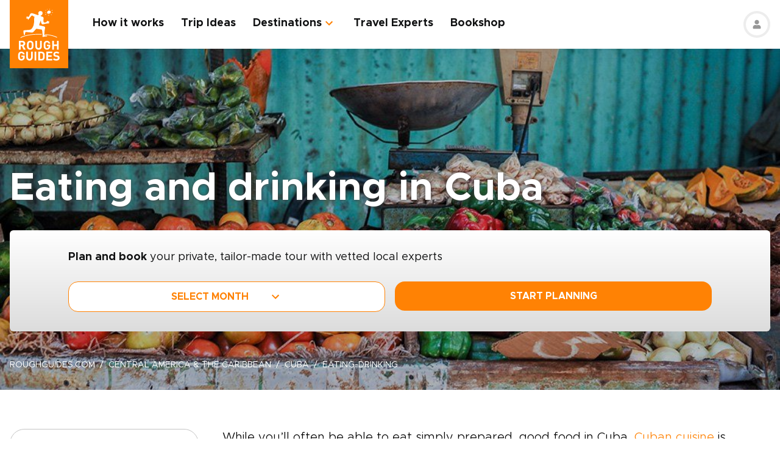

--- FILE ---
content_type: text/html; charset=UTF-8
request_url: https://www.roughguides.com/cuba/eating-drinking/
body_size: 73650
content:
<!DOCTYPE html><html  lang="en"><head><meta charset="utf-8">
<meta name="viewport" content="width=device-width, initial-scale=1, user-scalable=0">
<script type="importmap">{"imports":{"#entry":"/_nuxt/D0McKjur.js"}}</script>
<title>Food and drink in Cuba | Where to eat in Cuba | Rough Guides</title>
<style>@import"https://api.mapbox.com/mapbox-gl-js/v0.53.0/mapbox-gl.css";.mapboxgl-popup-content{padding:0}</style>
<style>
          .page-header-background-image {
            background-image: url(https://deih43ym53wif.cloudfront.net/medium_fruit-and-vegetables-stand-at-a-local-market-in-neptuno-street-havana-cuba_b83c30a299.jpeg);
          }
          @media (min-width: 601px) and (max-width: 1200px) {
            .page-header-background-image {
              background-image: url(https://deih43ym53wif.cloudfront.net/large_fruit-and-vegetables-stand-at-a-local-market-in-neptuno-street-havana-cuba_b83c30a299.jpeg);
            }
          }        
           @media (min-width: 1201px) {
            .page-header-background-image {
              background-image: url(https://deih43ym53wif.cloudfront.net/fruit-and-vegetables-stand-at-a-local-market-in-neptuno-street-havana-cuba_b83c30a299.jpeg);
            }
           }
          </style>
<style>@font-face{font-display:swap;font-family:Metropolis;font-style:italic;font-weight:400;src:url(/_nuxt/Metropolis-RegularItalic.C39DmOUv.woff2) format("woff2"),url(/_nuxt/Metropolis-RegularItalic.DvsYHwSy.woff) format("woff")}@font-face{font-display:swap;font-family:Metropolis;font-style:normal;font-weight:700;src:url(/_nuxt/Metropolis-Bold.DphZR1RQ.woff2) format("woff2"),url(/_nuxt/Metropolis-Bold.BPAwvYBB.woff) format("woff")}@font-face{font-display:swap;font-family:Metropolis Semi;font-style:normal;font-weight:600;src:url(/_nuxt/Metropolis-SemiBold.CvZqHNP0.woff2) format("woff2"),url(/_nuxt/Metropolis-SemiBold.CHhaeSv9.woff) format("woff")}@font-face{font-display:swap;font-family:Metropolis;font-style:normal;font-weight:500;src:url(/_nuxt/Metropolis-Medium.CeYNyC0n.woff2) format("woff2"),url(/_nuxt/Metropolis-Medium.CpRnYFv1.woff) format("woff")}@font-face{font-display:swap;font-family:Metropolis;font-style:normal;font-weight:300;src:url(/_nuxt/Metropolis-Light.DEGMhM08.woff2) format("woff2"),url(/_nuxt/Metropolis-Light.DEIA8PuC.woff) format("woff")}@font-face{font-display:swap;font-family:Metropolis;font-style:normal;font-weight:400;src:url(/_nuxt/Metropolis-Regular.DOCZRTAa.woff2) format("woff2"),url(/_nuxt/Metropolis-Regular.DXBiiy_x.woff) format("woff")}.title-left-line{font-size:1.75rem;font-weight:700;line-height:1.25;padding-left:2rem;position:relative}@media (min-width:1024px){.title-left-line{font-size:2.25rem}}.title-left-line:after{height:.25rem;left:0;position:absolute;top:1rem;width:1.25rem;--tw-bg-opacity:1;background-color:rgb(255 130 4/var(--tw-bg-opacity,1));--tw-content:"";content:var(--tw-content)}@media (min-width:1024px){.title-left-line:after{top:1.25rem}}.links-list{-moz-columns:1;column-count:1;font-size:1rem}@media (min-width:640px){.links-list{font-size:1.125rem}}@media (min-width:768px){.links-list{-moz-columns:2;column-count:2}}.links-list__item{padding-bottom:.25rem;padding-right:.5rem;padding-top:.25rem}.links-list__link{--tw-text-opacity:1;color:rgb(255 130 4/var(--tw-text-opacity,1))}.links-list__link:hover{text-decoration-line:underline}.dropdown-list{position:relative}.dropdown-list__header{cursor:pointer;font-size:1.125rem;font-weight:700;padding:.5rem 3rem .5rem 1rem;position:relative}.dropdown-list__header-icon{display:block;height:1.5rem;margin-top:-.75rem;position:absolute;right:1rem;top:50%;width:1.5rem;--tw-rotate:0deg;transform:translate(var(--tw-translate-x),var(--tw-translate-y)) rotate(var(--tw-rotate)) skew(var(--tw-skew-x)) skewY(var(--tw-skew-y)) scaleX(var(--tw-scale-x)) scaleY(var(--tw-scale-y));transition-duration:.3s;transition-property:transform;transition-timing-function:cubic-bezier(.4,0,.2,1)}.dropdown-list__header-icon.nuxt-icon svg{fill:#ff8204;height:100%;margin:0;width:100%}.dropdown-list__header.is-active .dropdown-list__header-icon{--tw-rotate:-180deg;transform:translate(var(--tw-translate-x),var(--tw-translate-y)) rotate(var(--tw-rotate)) skew(var(--tw-skew-x)) skewY(var(--tw-skew-y)) scaleX(var(--tw-scale-x)) scaleY(var(--tw-scale-y));transition-duration:.3s;transition-property:transform;transition-timing-function:cubic-bezier(.4,0,.2,1)}.dropdown-list_with-border .dropdown-list__header{border-width:2px;--tw-border-opacity:1;border-color:rgb(216 216 216/var(--tw-border-opacity,1))}.dropdown-list_with-border .dropdown-list__header.is-active{--tw-border-opacity:1;border-color:rgb(255 130 4/var(--tw-border-opacity,1))}.dropdown-list_relaxed-header .dropdown-list__header{padding-bottom:.75rem;padding-top:.75rem}.dropdown-list__body{margin-top:.25rem;position:absolute;top:100%;width:100%;z-index:10;--tw-bg-opacity:1;background-color:rgb(255 255 255/var(--tw-bg-opacity,1));--tw-shadow:0 1px 3px 0 rgba(0,0,0,.1),0 1px 2px -1px rgba(0,0,0,.1);--tw-shadow-colored:0 1px 3px 0 var(--tw-shadow-color),0 1px 2px -1px var(--tw-shadow-color);box-shadow:var(--tw-ring-offset-shadow,0 0 #0000),var(--tw-ring-shadow,0 0 #0000),var(--tw-shadow)}.dropdown-list__option{cursor:pointer;display:block}.dropdown-list__option>*{display:block;font-weight:700;padding:.75rem 1rem}.dropdown-list__option>:hover{--tw-bg-opacity:1;background-color:rgb(243 243 243/var(--tw-bg-opacity,1))}.dropdown-list__option>.is-active{--tw-text-opacity:1;color:rgb(255 130 4/var(--tw-text-opacity,1))}.content-container{margin-left:auto;margin-right:auto;max-width:100%;padding-left:1rem;padding-right:1rem;width:100%}@media (min-width:768px){.content-container{max-width:740px}}@media (min-width:1024px){.content-container{max-width:860px}}.content-container.wide,.content-container.with-slider{margin-left:auto;margin-right:auto;max-width:100%}@media (min-width:768px){.content-container.wide,.content-container.with-slider{max-width:740px}}@media (min-width:1024px){.content-container.wide,.content-container.with-slider{max-width:970px}}@media (min-width:1280px){.content-container.wide,.content-container.with-slider{max-width:1300px}}.content-container .content-container{padding-left:0;padding-right:0;width:100%}.content-container .content-container.wide,.content-container .content-container.with-slider{width:100%}.pagination__arrow>*,.pagination__page>*{border-width:2px;width:2.25rem;--tw-border-opacity:1;border-color:rgb(216 216 216/var(--tw-border-opacity,1));transition-duration:.3s}.pagination__arrow>:is(a):hover,.pagination__page>:is(a):hover{--tw-border-opacity:1;border-color:rgb(255 130 4/var(--tw-border-opacity,1))}.pagination__page>*{border-width:2px;--tw-border-opacity:1;border-color:rgb(216 216 216/var(--tw-border-opacity,1));font-size:.875rem;transition-duration:.3s}@media (min-width:640px){.pagination__page>*{width:3.5rem}}.pagination__page.is-current>*{--tw-border-opacity:1;border-color:rgb(255 130 4/var(--tw-border-opacity,1))}.pagination__arrow,.pagination__page,.pagination__separator{padding:.25rem}.pagination__arrow>*,.pagination__page>*,.pagination__separator>*{align-items:center;display:flex;height:2.75rem;justify-content:center}.pagination__separator{width:1.75rem}.pagination__arrow .nuxt-icon{height:1.5rem;width:1.5rem;--tw-text-opacity:1;color:rgb(255 130 4/var(--tw-text-opacity,1))}.pagination__prev{padding-right:1rem}.pagination__prev .nuxt-icon{--tw-rotate:90deg;transform:translate(var(--tw-translate-x),var(--tw-translate-y)) rotate(var(--tw-rotate)) skew(var(--tw-skew-x)) skewY(var(--tw-skew-y)) scaleX(var(--tw-scale-x)) scaleY(var(--tw-scale-y))}.pagination__next{padding-left:1rem}.pagination__next .nuxt-icon{--tw-rotate:-90deg;transform:translate(var(--tw-translate-x),var(--tw-translate-y)) rotate(var(--tw-rotate)) skew(var(--tw-skew-x)) skewY(var(--tw-skew-y)) scaleX(var(--tw-scale-x)) scaleY(var(--tw-scale-y))}.btn{align-items:center;border-radius:1rem;cursor:pointer;display:flex;font-size:1rem;font-weight:700;justify-content:center;line-height:1.25rem;padding:.875rem 1rem;text-align:center;width:100%}.btn:focus,.btn:hover{outline:2px solid transparent;outline-offset:2px}.btn:disabled{cursor:not-allowed;--tw-bg-opacity:1;background-color:rgb(243 243 243/var(--tw-bg-opacity,1));--tw-text-opacity:1;color:rgb(196 196 196/var(--tw-text-opacity,1))}@media (min-width:768px){.btn{padding-bottom:.5rem;padding-top:.5rem}}.btn-primary{--tw-bg-opacity:1;background-color:rgb(255 130 4/var(--tw-bg-opacity,1));--tw-text-opacity:1;color:rgb(255 255 255/var(--tw-text-opacity,1))}.btn-primary:hover{--tw-bg-opacity:1;background-color:rgb(255 161 65/var(--tw-bg-opacity,1))}.btn-ghost{border-width:2px;--tw-border-opacity:1;border-color:rgb(255 130 4/var(--tw-border-opacity,1));text-transform:uppercase;transition-duration:.2s}.btn-ghost:hover{outline-color:transparent;outline-offset:2px;outline-width:2px}.btn-ghost:focus,.btn-ghost:hover{--tw-text-opacity:1;color:rgb(255 161 65/var(--tw-text-opacity,1))}.btn-ghost:disabled{border-width:0}.btn-white{--tw-bg-opacity:1;background-color:rgb(255 255 255/var(--tw-bg-opacity,1));--tw-text-opacity:1;color:rgb(17 18 19/var(--tw-text-opacity,1))}.btn-white:hover{--tw-text-opacity:1;color:rgb(255 130 4/var(--tw-text-opacity,1))}.btn-green{border-width:1px;--tw-border-opacity:1;border-color:rgb(126 203 148/var(--tw-border-opacity,1));--tw-bg-opacity:1;background-color:rgb(168 221 180/var(--tw-bg-opacity,1))}.list-indented{margin-left:1rem}@media (min-width:768px){.list-indented{margin-left:1.75rem}}.list-indented{list-style-position:inside}.list-indented li{padding-left:1.5rem;position:relative}.list-indented li:before{border-radius:99999px;display:block;height:.375rem;left:0;position:absolute;top:11px;width:.375rem;--tw-bg-opacity:1;background-color:rgb(0 0 0/var(--tw-bg-opacity,1));--tw-content:"";content:var(--tw-content)}.list-indented li+li{margin-top:1rem}.list-indented li strong+p{margin-top:.75rem}.list-decimal,.list-disc{list-style-type:none}.links-list-wrapper{margin-top:2rem}*+.list-indented{margin-top:1rem}.content-body h2{font-size:1.75rem;font-weight:500;line-height:2.25rem}@media (min-width:768px){.content-body h2{font-size:2.25rem;line-height:2.5rem}}.content-body h2:not(:empty){margin-bottom:1.5rem}.content-body *+h2:not(:empty){margin-top:3.5rem}.content-body h3{font-size:1.375rem;font-weight:500;line-height:2rem}@media (min-width:768px){.content-body h3{font-size:2rem}}.content-body h4{font-size:1.25rem;font-weight:500;line-height:1.75rem}@media (min-width:768px){.content-body h4{font-size:1.5rem}}.content-body h4:not(:empty){margin-bottom:.875rem}.content-body *+h3:not(:empty),.content-body *+h4:not(:empty){margin-top:3rem}.content-body .map-content{margin-bottom:2rem}.content-body+.content-body{margin-top:2rem}.gradient-white-to-grey-background{background:linear-gradient(180deg,#fff 0,#dcdcdc)}@keyframes load{0%{left:-150px}to{left:calc(100% - 150px)}}.skeleton-animation{background-image:linear-gradient(#fafafa 100%,transparent 0);background-position:0 0;background-repeat:no-repeat;border-radius:.75rem;overflow:hidden;position:relative;width:100%}.skeleton-animation:before{animation:load 1s ease-in-out infinite;background:linear-gradient(90deg,#fff0,#ffffffe6,#f000);content:"";display:block;height:100%;left:-150px;position:absolute;top:0;width:150px}.swiper-ui-elements .swiper-controllers{align-items:center;display:flex;justify-content:center;padding:1rem 1.5rem .5rem}@media (min-width:1024px){.swiper-ui-elements .swiper-controllers{justify-content:flex-end}}.swiper-ui-elements .swiper-button-next,.swiper-ui-elements .swiper-button-prev{align-items:center;border-radius:99999px;display:flex;flex-shrink:0;height:2.5rem;justify-content:center;left:auto;margin:.5rem;position:relative;right:auto;width:2.5rem;--tw-bg-opacity:1;background-color:rgb(255 255 255/var(--tw-bg-opacity,1));outline-color:#979797;outline-offset:2px;outline-style:solid;outline-width:2px}.swiper-ui-elements .swiper-button-next:after,.swiper-ui-elements .swiper-button-prev:after{background-image:url(/arrow.svg);background-position:50%;background-repeat:no-repeat;font-size:1.5rem;font-weight:700;height:1.5rem;width:1.5rem;--tw-text-opacity:1;color:rgb(255 130 4/var(--tw-text-opacity,1));--tw-content:"";content:var(--tw-content)}.swiper-ui-elements .swiper-button-next.swiper-button-lock,.swiper-ui-elements .swiper-button-prev.swiper-button-lock{display:none}.swiper-ui-elements .swiper-button-next:after{--tw-rotate:180deg;transform:translate(var(--tw-translate-x),var(--tw-translate-y)) rotate(var(--tw-rotate)) skew(var(--tw-skew-x)) skewY(var(--tw-skew-y)) scaleX(var(--tw-scale-x)) scaleY(var(--tw-scale-y))}.swiper-ui-elements .swiper-pagination{align-items:center;display:flex;margin-left:.5rem;margin-right:.5rem}.swiper-ui-elements .swiper-pagination-bullet{border-radius:99999px;border-width:1px;height:.625rem;margin:.125rem .25rem;width:.625rem;--tw-border-opacity:1;border-color:rgb(77 77 77/var(--tw-border-opacity,1));--tw-bg-opacity:1;background-color:rgb(255 255 255/var(--tw-bg-opacity,1));opacity:1}.swiper-ui-elements .swiper-pagination-bullet.swiper-pagination-bullet-active{border-color:transparent;--tw-bg-opacity:1;background-color:rgb(255 130 4/var(--tw-bg-opacity,1));outline-color:#ff8204;outline-offset:2px;outline-style:solid;outline-width:1px}.swiper-ui-elements .swiper-pagination-bullets.swiper-pagination-horizontal,.swiper-ui-elements-pagination-custom>.swiper-pagination-bullets{bottom:0;left:0;position:relative;top:0;transform:none;width:auto}*,:after,:before{--tw-border-spacing-x:0;--tw-border-spacing-y:0;--tw-translate-x:0;--tw-translate-y:0;--tw-rotate:0;--tw-skew-x:0;--tw-skew-y:0;--tw-scale-x:1;--tw-scale-y:1;--tw-pan-x: ;--tw-pan-y: ;--tw-pinch-zoom: ;--tw-scroll-snap-strictness:proximity;--tw-gradient-from-position: ;--tw-gradient-via-position: ;--tw-gradient-to-position: ;--tw-ordinal: ;--tw-slashed-zero: ;--tw-numeric-figure: ;--tw-numeric-spacing: ;--tw-numeric-fraction: ;--tw-ring-inset: ;--tw-ring-offset-width:0px;--tw-ring-offset-color:#fff;--tw-ring-color:rgba(59,130,246,.5);--tw-ring-offset-shadow:0 0 #0000;--tw-ring-shadow:0 0 #0000;--tw-shadow:0 0 #0000;--tw-shadow-colored:0 0 #0000;--tw-blur: ;--tw-brightness: ;--tw-contrast: ;--tw-grayscale: ;--tw-hue-rotate: ;--tw-invert: ;--tw-saturate: ;--tw-sepia: ;--tw-drop-shadow: ;--tw-backdrop-blur: ;--tw-backdrop-brightness: ;--tw-backdrop-contrast: ;--tw-backdrop-grayscale: ;--tw-backdrop-hue-rotate: ;--tw-backdrop-invert: ;--tw-backdrop-opacity: ;--tw-backdrop-saturate: ;--tw-backdrop-sepia: ;--tw-contain-size: ;--tw-contain-layout: ;--tw-contain-paint: ;--tw-contain-style: }::backdrop{--tw-border-spacing-x:0;--tw-border-spacing-y:0;--tw-translate-x:0;--tw-translate-y:0;--tw-rotate:0;--tw-skew-x:0;--tw-skew-y:0;--tw-scale-x:1;--tw-scale-y:1;--tw-pan-x: ;--tw-pan-y: ;--tw-pinch-zoom: ;--tw-scroll-snap-strictness:proximity;--tw-gradient-from-position: ;--tw-gradient-via-position: ;--tw-gradient-to-position: ;--tw-ordinal: ;--tw-slashed-zero: ;--tw-numeric-figure: ;--tw-numeric-spacing: ;--tw-numeric-fraction: ;--tw-ring-inset: ;--tw-ring-offset-width:0px;--tw-ring-offset-color:#fff;--tw-ring-color:rgba(59,130,246,.5);--tw-ring-offset-shadow:0 0 #0000;--tw-ring-shadow:0 0 #0000;--tw-shadow:0 0 #0000;--tw-shadow-colored:0 0 #0000;--tw-blur: ;--tw-brightness: ;--tw-contrast: ;--tw-grayscale: ;--tw-hue-rotate: ;--tw-invert: ;--tw-saturate: ;--tw-sepia: ;--tw-drop-shadow: ;--tw-backdrop-blur: ;--tw-backdrop-brightness: ;--tw-backdrop-contrast: ;--tw-backdrop-grayscale: ;--tw-backdrop-hue-rotate: ;--tw-backdrop-invert: ;--tw-backdrop-opacity: ;--tw-backdrop-saturate: ;--tw-backdrop-sepia: ;--tw-contain-size: ;--tw-contain-layout: ;--tw-contain-paint: ;--tw-contain-style: }/*! tailwindcss v3.4.17 | MIT License | https://tailwindcss.com*/*,:after,:before{border:0 solid;box-sizing:border-box}:after,:before{--tw-content:""}:host,html{line-height:1.5;-webkit-text-size-adjust:100%;font-family:ui-sans-serif,system-ui,sans-serif,Apple Color Emoji,Segoe UI Emoji,Segoe UI Symbol,Noto Color Emoji;font-feature-settings:normal;font-variation-settings:normal;-moz-tab-size:4;-o-tab-size:4;tab-size:4;-webkit-tap-highlight-color:transparent}body{line-height:inherit;margin:0}hr{border-top-width:1px;color:inherit;height:0}abbr:where([title]){-webkit-text-decoration:underline dotted;text-decoration:underline dotted}h1,h2,h3,h4,h5,h6{font-size:inherit;font-weight:inherit}a{color:inherit;text-decoration:inherit}b,strong{font-weight:bolder}code,kbd,pre,samp{font-family:ui-monospace,SFMono-Regular,Menlo,Monaco,Consolas,Liberation Mono,Courier New,monospace;font-feature-settings:normal;font-size:1em;font-variation-settings:normal}small{font-size:80%}sub,sup{font-size:75%;line-height:0;position:relative;vertical-align:baseline}sub{bottom:-.25em}sup{top:-.5em}table{border-collapse:collapse;border-color:inherit;text-indent:0}button,input,optgroup,select,textarea{color:inherit;font-family:inherit;font-feature-settings:inherit;font-size:100%;font-variation-settings:inherit;font-weight:inherit;letter-spacing:inherit;line-height:inherit;margin:0;padding:0}button,select{text-transform:none}button,input:where([type=button]),input:where([type=reset]),input:where([type=submit]){-webkit-appearance:button;background-color:transparent;background-image:none}:-moz-focusring{outline:auto}:-moz-ui-invalid{box-shadow:none}progress{vertical-align:baseline}::-webkit-inner-spin-button,::-webkit-outer-spin-button{height:auto}[type=search]{-webkit-appearance:textfield;outline-offset:-2px}::-webkit-search-decoration{-webkit-appearance:none}::-webkit-file-upload-button{-webkit-appearance:button;font:inherit}summary{display:list-item}blockquote,dd,dl,figure,h1,h2,h3,h4,h5,h6,hr,p,pre{margin:0}fieldset{margin:0}fieldset,legend{padding:0}menu,ol,ul{list-style:none;margin:0;padding:0}dialog{padding:0}textarea{resize:vertical}input::-moz-placeholder,textarea::-moz-placeholder{color:#9ca3af;opacity:1}input::placeholder,textarea::placeholder{color:#9ca3af;opacity:1}[role=button],button{cursor:pointer}:disabled{cursor:default}audio,canvas,embed,iframe,img,object,svg,video{display:block;vertical-align:middle}img,video{height:auto;max-width:100%}[hidden]:where(:not([hidden=until-found])){display:none}b,strong{font-weight:700}.pointer-events-none{pointer-events:none}.visible{visibility:visible}.static{position:static}.fixed{position:fixed}.absolute{position:absolute}.relative{position:relative}.sticky{position:sticky}.-left-\[10px\]{left:-10px}.-right-4{right:-1rem}.-right-5{right:-1.25rem}.-top-1{top:-.25rem}.-top-5{top:-1.25rem}.-top-9{top:-2.25rem}.bottom-0{bottom:0}.bottom-1{bottom:.25rem}.bottom-2{bottom:.5rem}.bottom-2\.5{bottom:.625rem}.bottom-3{bottom:.75rem}.bottom-4{bottom:1rem}.bottom-5{bottom:1.25rem}.bottom-8{bottom:2rem}.bottom-full{bottom:100%}.bottom-px{bottom:1px}.left-0{left:0}.left-1\/2{left:50%}.left-12{left:3rem}.left-2{left:.5rem}.left-2\.5{left:.625rem}.left-3{left:.75rem}.left-3\.5{left:.875rem}.left-4{left:1rem}.left-5{left:1.25rem}.left-6{left:1.5rem}.left-7{left:1.75rem}.left-\[20px\]{left:20px}.left-\[30px\]{left:30px}.left-full{left:100%}.right-0{right:0}.right-1{right:.25rem}.right-12{right:3rem}.right-2{right:.5rem}.right-4{right:1rem}.top-0{top:0}.top-1\/2{top:50%}.top-10{top:2.5rem}.top-8{top:2rem}.top-\[100px\]{top:100px}.top-\[11px\]{top:11px}.top-\[20\%\]{top:20%}.top-full{top:100%}.z-0{z-index:0}.z-10{z-index:10}.z-20{z-index:20}.z-30{z-index:30}.z-50{z-index:50}.z-\[100\]{z-index:100}.z-\[1\]{z-index:1}.z-\[2\]{z-index:2}.z-\[3\]{z-index:3}.-order-1{order:-1}.row-span-2{grid-row:span 2/span 2}.-m-1{margin:-.25rem}.-m-2{margin:-.5rem}.-m-2\.5{margin:-.625rem}.m-0{margin:0}.m-auto{margin:auto}.-mx-1{margin-left:-.25rem;margin-right:-.25rem}.-mx-1\.5{margin-left:-.375rem;margin-right:-.375rem}.-mx-2{margin-left:-.5rem;margin-right:-.5rem}.-mx-2\.5{margin-left:-.625rem;margin-right:-.625rem}.-mx-3{margin-left:-.75rem;margin-right:-.75rem}.-mx-4{margin-left:-1rem;margin-right:-1rem}.-my-1{margin-bottom:-.25rem;margin-top:-.25rem}.-my-4{margin-bottom:-1rem;margin-top:-1rem}.-my-8{margin-bottom:-2rem;margin-top:-2rem}.mx-1{margin-left:.25rem;margin-right:.25rem}.mx-2{margin-left:.5rem;margin-right:.5rem}.mx-2\.5{margin-left:.625rem;margin-right:.625rem}.mx-4{margin-left:1rem;margin-right:1rem}.mx-auto{margin-left:auto;margin-right:auto}.my-12{margin-bottom:3rem;margin-top:3rem}.my-2{margin-bottom:.5rem;margin-top:.5rem}.my-2\.5{margin-bottom:.625rem;margin-top:.625rem}.my-3{margin-bottom:.75rem;margin-top:.75rem}.my-4{margin-bottom:1rem;margin-top:1rem}.my-6{margin-bottom:1.5rem;margin-top:1.5rem}.my-8{margin-bottom:2rem;margin-top:2rem}.my-auto{margin-bottom:auto;margin-top:auto}.\!mb-2{margin-bottom:.5rem!important}.-mb-12{margin-bottom:-3rem}.-mb-2{margin-bottom:-.5rem}.-mb-3{margin-bottom:-.75rem}.-mb-4{margin-bottom:-1rem}.-ml-4{margin-left:-1rem}.-ml-\[160px\]{margin-left:-160px}.-mt-16{margin-top:-4rem}.-mt-2{margin-top:-.5rem}.-mt-4{margin-top:-1rem}.-mt-6{margin-top:-1.5rem}.-mt-64{margin-top:-16rem}.-mt-\[80px\]{margin-top:-80px}.mb-0{margin-bottom:0}.mb-0\.5{margin-bottom:.125rem}.mb-1{margin-bottom:.25rem}.mb-1\.5{margin-bottom:.375rem}.mb-10{margin-bottom:2.5rem}.mb-12{margin-bottom:3rem}.mb-14{margin-bottom:3.5rem}.mb-16{margin-bottom:4rem}.mb-2{margin-bottom:.5rem}.mb-2\.5{margin-bottom:.625rem}.mb-20{margin-bottom:5rem}.mb-24{margin-bottom:6rem}.mb-3{margin-bottom:.75rem}.mb-3\.5{margin-bottom:.875rem}.mb-32{margin-bottom:8rem}.mb-4{margin-bottom:1rem}.mb-5{margin-bottom:1.25rem}.mb-6{margin-bottom:1.5rem}.mb-8{margin-bottom:2rem}.mb-9{margin-bottom:2.25rem}.ml-0{margin-left:0}.ml-1{margin-left:.25rem}.ml-1\.5{margin-left:.375rem}.ml-2{margin-left:.5rem}.ml-2\.5{margin-left:.625rem}.ml-4{margin-left:1rem}.ml-5{margin-left:1.25rem}.ml-8{margin-left:2rem}.ml-auto{margin-left:auto}.mr-0\.5{margin-right:.125rem}.mr-1{margin-right:.25rem}.mr-16{margin-right:4rem}.mr-2{margin-right:.5rem}.mr-2\.5{margin-right:.625rem}.mr-3{margin-right:.75rem}.mr-3\.5{margin-right:.875rem}.mr-4{margin-right:1rem}.mr-6{margin-right:1.5rem}.mr-7{margin-right:1.75rem}.mr-8{margin-right:2rem}.mt-0{margin-top:0}.mt-0\.5{margin-top:.125rem}.mt-1{margin-top:.25rem}.mt-1\.5{margin-top:.375rem}.mt-10{margin-top:2.5rem}.mt-12{margin-top:3rem}.mt-14{margin-top:3.5rem}.mt-16{margin-top:4rem}.mt-2{margin-top:.5rem}.mt-2\.5{margin-top:.625rem}.mt-20{margin-top:5rem}.mt-24{margin-top:6rem}.mt-3{margin-top:.75rem}.mt-3\.5{margin-top:.875rem}.mt-32{margin-top:8rem}.mt-4{margin-top:1rem}.mt-5{margin-top:1.25rem}.mt-6{margin-top:1.5rem}.mt-8{margin-top:2rem}.mt-auto{margin-top:auto}.block{display:block}.inline{display:inline}.flex{display:flex}.table{display:table}.grid{display:grid}.hidden{display:none}.h-0\.5{height:.125rem}.h-1\.5{height:.375rem}.h-1\/2{height:50%}.h-10{height:2.5rem}.h-11{height:2.75rem}.h-12{height:3rem}.h-14{height:3.5rem}.h-16{height:4rem}.h-2\.5{height:.625rem}.h-20{height:5rem}.h-3{height:.75rem}.h-3\.5{height:.875rem}.h-36{height:9rem}.h-4{height:1rem}.h-48{height:12rem}.h-5{height:1.25rem}.h-52{height:13rem}.h-6{height:1.5rem}.h-60{height:15rem}.h-7{height:1.75rem}.h-8{height:2rem}.h-80{height:20rem}.h-9{height:2.25rem}.h-\[100px\]{height:100px}.h-\[114px\]{height:114px}.h-\[126px\]{height:126px}.h-\[140px\]{height:140px}.h-\[148px\]{height:148px}.h-\[160px\]{height:160px}.h-\[180px\]{height:180px}.h-\[195px\]{height:195px}.h-\[19px\]{height:19px}.h-\[200px\]{height:200px}.h-\[210px\]{height:210px}.h-\[220px\]{height:220px}.h-\[240px\]{height:240px}.h-\[250px\]{height:250px}.h-\[260px\]{height:260px}.h-\[26rem\]{height:26rem}.h-\[28rem\]{height:28rem}.h-\[300px\]{height:300px}.h-\[30rem\]{height:30rem}.h-\[32px\]{height:32px}.h-\[32rem\]{height:32rem}.h-\[330px\]{height:330px}.h-\[380px\]{height:380px}.h-\[415px\]{height:415px}.h-\[439px\]{height:439px}.h-\[440px\]{height:440px}.h-\[450px\]{height:450px}.h-\[480px\]{height:480px}.h-\[50px\]{height:50px}.h-\[560px\]{height:560px}.h-\[64px\]{height:64px}.h-\[70px\]{height:70px}.h-\[80px\]{height:80px}.h-\[8px\]{height:8px}.h-\[calc\(100\%-\(50px\+32px\)\)\]{height:calc(100% - 82px)}.h-auto{height:auto}.h-full{height:100%}.max-h-\[1000px\]{max-height:1000px}.max-h-\[340px\]{max-height:340px}.max-h-\[350px\]{max-height:350px}.max-h-\[650px\]{max-height:650px}.max-h-\[80vh\]{max-height:80vh}.min-h-20{min-height:5rem}.min-h-\[244px\]{min-height:244px}.min-h-\[260px\]{min-height:260px}.min-h-\[450px\]{min-height:450px}.min-h-\[460px\]{min-height:460px}.w-0{width:0}.w-1\.5{width:.375rem}.w-1\/2{width:50%}.w-1\/3{width:33.333333%}.w-1\/4{width:25%}.w-10{width:2.5rem}.w-11{width:2.75rem}.w-12{width:3rem}.w-14{width:3.5rem}.w-16{width:4rem}.w-2\.5{width:.625rem}.w-20{width:5rem}.w-24{width:6rem}.w-3{width:.75rem}.w-36{width:9rem}.w-4{width:1rem}.w-4\/12{width:33.333333%}.w-44{width:11rem}.w-5{width:1.25rem}.w-52{width:13rem}.w-6{width:1.5rem}.w-6\/12{width:50%}.w-7{width:1.75rem}.w-72{width:18rem}.w-8{width:2rem}.w-8\/12{width:66.666667%}.w-80{width:20rem}.w-9{width:2.25rem}.w-9\/12{width:75%}.w-\[100vw\]{width:100vw}.w-\[112px\]{width:112px}.w-\[120px\]{width:120px}.w-\[149px\]{width:149px}.w-\[155px\]{width:155px}.w-\[160px\]{width:160px}.w-\[17px\]{width:17px}.w-\[180px\]{width:180px}.w-\[200px\]{width:200px}.w-\[210px\]{width:210px}.w-\[231px\]{width:231px}.w-\[240px\]{width:240px}.w-\[260px\]{width:260px}.w-\[280px\]{width:280px}.w-\[300px\]{width:300px}.w-\[310px\]{width:310px}.w-\[320px\]{width:320px}.w-\[32px\]{width:32px}.w-\[4px\]{width:4px}.w-\[50px\]{width:50px}.w-\[64px\]{width:64px}.w-\[80px\]{width:80px}.w-\[96px\]{width:96px}.w-auto{width:auto}.w-full{width:100%}.min-w-\[128px\]{min-width:128px}.min-w-\[160px\]{min-width:160px}.min-w-\[180px\]{min-width:180px}.min-w-\[190px\]{min-width:190px}.min-w-\[205px\]{min-width:205px}.min-w-\[215px\]{min-width:215px}.min-w-\[220px\]{min-width:220px}.min-w-\[280px\]{min-width:280px}.min-w-\[290px\]{min-width:290px}.min-w-\[300px\]{min-width:300px}.min-w-\[340px\]{min-width:340px}.min-w-\[68px\]{min-width:68px}.max-w-3xl{max-width:48rem}.max-w-4xl{max-width:56rem}.max-w-56{max-width:14rem}.max-w-\[192px\]{max-width:192px}.max-w-\[200px\]{max-width:200px}.max-w-\[215px\]{max-width:215px}.max-w-\[280px\]{max-width:280px}.max-w-\[286px\]{max-width:286px}.max-w-\[296px\]{max-width:296px}.max-w-\[300px\]{max-width:300px}.max-w-\[320px\]{max-width:320px}.max-w-\[400px\]{max-width:400px}.max-w-\[452px\]{max-width:452px}.max-w-\[480px\]{max-width:480px}.max-w-\[520px\]{max-width:520px}.max-w-\[640px\]{max-width:640px}.max-w-\[760px\]{max-width:760px}.max-w-\[95vw\]{max-width:95vw}.max-w-md{max-width:28rem}.max-w-screen-md{max-width:768px}.max-w-xl{max-width:36rem}.max-w-xs{max-width:20rem}.flex-none{flex:none}.flex-shrink-0,.shrink-0{flex-shrink:0}.flex-grow{flex-grow:1}.border-collapse{border-collapse:collapse}.-translate-y-1\/2{--tw-translate-y:-50%}.-translate-y-1\/2,.translate-y-full{transform:translate(var(--tw-translate-x),var(--tw-translate-y)) rotate(var(--tw-rotate)) skew(var(--tw-skew-x)) skewY(var(--tw-skew-y)) scaleX(var(--tw-scale-x)) scaleY(var(--tw-scale-y))}.translate-y-full{--tw-translate-y:100%}.-rotate-90{--tw-rotate:-90deg}.-rotate-90,.rotate-180{transform:translate(var(--tw-translate-x),var(--tw-translate-y)) rotate(var(--tw-rotate)) skew(var(--tw-skew-x)) skewY(var(--tw-skew-y)) scaleX(var(--tw-scale-x)) scaleY(var(--tw-scale-y))}.rotate-180{--tw-rotate:180deg}.rotate-90{--tw-rotate:90deg}.rotate-90,.scale-0{transform:translate(var(--tw-translate-x),var(--tw-translate-y)) rotate(var(--tw-rotate)) skew(var(--tw-skew-x)) skewY(var(--tw-skew-y)) scaleX(var(--tw-scale-x)) scaleY(var(--tw-scale-y))}.scale-0{--tw-scale-x:0;--tw-scale-y:0}.scale-125{--tw-scale-x:1.25;--tw-scale-y:1.25}.-scale-x-100,.scale-125{transform:translate(var(--tw-translate-x),var(--tw-translate-y)) rotate(var(--tw-rotate)) skew(var(--tw-skew-x)) skewY(var(--tw-skew-y)) scaleX(var(--tw-scale-x)) scaleY(var(--tw-scale-y))}.-scale-x-100{--tw-scale-x:-1}.scale-y-100{--tw-scale-y:1}.scale-y-100,.transform{transform:translate(var(--tw-translate-x),var(--tw-translate-y)) rotate(var(--tw-rotate)) skew(var(--tw-skew-x)) skewY(var(--tw-skew-y)) scaleX(var(--tw-scale-x)) scaleY(var(--tw-scale-y))}.cursor-auto{cursor:auto}.cursor-pointer{cursor:pointer}.list-inside{list-style-position:inside}.list-decimal{list-style-type:decimal}.list-disc{list-style-type:disc}.columns-2{-moz-columns:2;column-count:2}.grid-cols-1{grid-template-columns:repeat(1,minmax(0,1fr))}.grid-cols-\[2fr_1fr\]{grid-template-columns:2fr 1fr}.grid-cols-\[65\%_35\%\]{grid-template-columns:65% 35%}.grid-rows-2{grid-template-rows:repeat(2,minmax(0,1fr))}.grid-rows-3{grid-template-rows:repeat(3,minmax(0,1fr))}.flex-row{flex-direction:row}.flex-col{flex-direction:column}.flex-wrap{flex-wrap:wrap}.items-start{align-items:flex-start}.items-end{align-items:flex-end}.items-center{align-items:center}.items-baseline{align-items:baseline}.items-stretch{align-items:stretch}.justify-start{justify-content:flex-start}.justify-end{justify-content:flex-end}.justify-center{justify-content:center}.justify-between{justify-content:space-between}.justify-around{justify-content:space-around}.gap-1{gap:.25rem}.gap-1\.5{gap:.375rem}.gap-2{gap:.5rem}.gap-2\.5{gap:.625rem}.gap-3{gap:.75rem}.gap-4{gap:1rem}.gap-8{gap:2rem}.gap-\[5px\]{gap:5px}.gap-x-1{-moz-column-gap:.25rem;column-gap:.25rem}.gap-x-1\.5{-moz-column-gap:.375rem;column-gap:.375rem}.gap-x-4{-moz-column-gap:1rem;column-gap:1rem}.gap-y-1\.5{row-gap:.375rem}.gap-y-6{row-gap:1.5rem}.gap-y-9{row-gap:2.25rem}.self-start{align-self:flex-start}.self-end{align-self:flex-end}.self-center{align-self:center}.self-stretch{align-self:stretch}.overflow-hidden{overflow:hidden}.overflow-scroll{overflow:scroll}.overflow-x-auto{overflow-x:auto}.overflow-y-auto{overflow-y:auto}.overflow-x-hidden{overflow-x:hidden}.overflow-x-scroll{overflow-x:scroll}.overflow-ellipsis{text-overflow:ellipsis}.whitespace-nowrap{white-space:nowrap}.whitespace-pre-wrap{white-space:pre-wrap}.break-words{overflow-wrap:break-word}.rounded{border-radius:.25rem}.rounded-0\.5{border-radius:.125rem}.rounded-4{border-radius:1rem}.rounded-5{border-radius:1.25rem}.rounded-6{border-radius:1.5rem}.rounded-\[10px\]{border-radius:10px}.rounded-\[19px\]{border-radius:19px}.rounded-\[20px\]{border-radius:20px}.rounded-\[21px\]{border-radius:21px}.rounded-\[4px\]{border-radius:4px}.rounded-\[50\%\]{border-radius:50%}.rounded-full{border-radius:99999px}.rounded-md{border-radius:.375rem}.rounded-xl{border-radius:.75rem}.rounded-b-4{border-bottom-left-radius:1rem;border-bottom-right-radius:1rem}.rounded-bl-\[21px\]{border-bottom-left-radius:21px}.rounded-bl-none{border-bottom-left-radius:0}.rounded-br-\[21px\]{border-bottom-right-radius:21px}.rounded-tl-\[21px\]{border-top-left-radius:21px}.rounded-tr-\[21px\]{border-top-right-radius:21px}.border{border-width:1px}.border-2{border-width:2px}.border-4{border-width:4px}.border-\[10px\]{border-width:10px}.border-\[3px\]{border-width:3px}.border-b{border-bottom-width:1px}.border-b-0{border-bottom-width:0}.border-b-4{border-bottom-width:4px}.border-l{border-left-width:1px}.border-l-\[3px\]{border-left-width:3px}.border-r{border-right-width:1px}.border-t{border-top-width:1px}.border-t-0{border-top-width:0}.border-t-2{border-top-width:2px}.border-t-\[3px\]{border-top-width:3px}.border-solid{border-style:solid}.border-dashed{border-style:dashed}.border-none{border-style:none}.border-\[\#5B4A9A47\]{border-color:#5b4a9a47}.border-\[\#929292\]{--tw-border-opacity:1;border-color:rgb(146 146 146/var(--tw-border-opacity,1))}.border-\[\#AADDE1\]{--tw-border-opacity:1;border-color:rgb(170 221 225/var(--tw-border-opacity,1))}.border-\[\#FA93597D\]{border-color:#fa93597d}.border-\[\#b9b9b9\]{--tw-border-opacity:1;border-color:rgb(185 185 185/var(--tw-border-opacity,1))}.border-black{--tw-border-opacity:1;border-color:rgb(17 18 19/var(--tw-border-opacity,1))}.border-black-real{--tw-border-opacity:1;border-color:rgb(0 0 0/var(--tw-border-opacity,1))}.border-grey{--tw-border-opacity:1;border-color:rgb(196 196 196/var(--tw-border-opacity,1))}.border-grey-dark{--tw-border-opacity:1;border-color:rgb(151 151 151/var(--tw-border-opacity,1))}.border-grey-darker{--tw-border-opacity:1;border-color:rgb(77 77 77/var(--tw-border-opacity,1))}.border-grey-light{--tw-border-opacity:1;border-color:rgb(216 216 216/var(--tw-border-opacity,1))}.border-grey-lighter{--tw-border-opacity:1;border-color:rgb(243 243 243/var(--tw-border-opacity,1))}.border-primary{--tw-border-opacity:1;border-color:rgb(255 130 4/var(--tw-border-opacity,1))}.border-primary-light{--tw-border-opacity:1;border-color:rgb(255 161 65/var(--tw-border-opacity,1))}.border-red{--tw-border-opacity:1;border-color:rgb(226 31 38/var(--tw-border-opacity,1))}.border-secondary-light{--tw-border-opacity:1;border-color:rgb(255 161 65/var(--tw-border-opacity,1))}.border-transparent{border-color:transparent}.border-white{--tw-border-opacity:1;border-color:rgb(255 255 255/var(--tw-border-opacity,1))}.border-b-grey{--tw-border-opacity:1;border-bottom-color:rgb(196 196 196/var(--tw-border-opacity,1))}.border-t-white{--tw-border-opacity:1;border-top-color:rgb(255 255 255/var(--tw-border-opacity,1))}.border-opacity-30{--tw-border-opacity:.3}.bg-\[\#0D0141\]{--tw-bg-opacity:1;background-color:rgb(13 1 65/var(--tw-bg-opacity,1))}.bg-\[\#D1EEEC75\]{background-color:#d1eeec75}.bg-\[\#E1DDEC6E\]{background-color:#e1ddec6e}.bg-\[\#E7DFFF\]{--tw-bg-opacity:1;background-color:rgb(231 223 255/var(--tw-bg-opacity,1))}.bg-\[\#FFEBD296\]{background-color:#ffebd296}.bg-\[\#f4f4f4\]{--tw-bg-opacity:1;background-color:rgb(244 244 244/var(--tw-bg-opacity,1))}.bg-black{--tw-bg-opacity:1;background-color:rgb(17 18 19/var(--tw-bg-opacity,1))}.bg-black-real{--tw-bg-opacity:1;background-color:rgb(0 0 0/var(--tw-bg-opacity,1))}.bg-grey-darker{--tw-bg-opacity:1;background-color:rgb(77 77 77/var(--tw-bg-opacity,1))}.bg-grey-light{--tw-bg-opacity:1;background-color:rgb(216 216 216/var(--tw-bg-opacity,1))}.bg-grey-lighter{--tw-bg-opacity:1;background-color:rgb(243 243 243/var(--tw-bg-opacity,1))}.bg-orange-lighter{--tw-bg-opacity:1;background-color:rgb(255 241 227/var(--tw-bg-opacity,1))}.bg-primary{--tw-bg-opacity:1;background-color:rgb(255 130 4/var(--tw-bg-opacity,1))}.bg-secondary-lighter{--tw-bg-opacity:1;background-color:rgb(255 241 227/var(--tw-bg-opacity,1))}.bg-white{--tw-bg-opacity:1;background-color:rgb(255 255 255/var(--tw-bg-opacity,1))}.bg-contain{background-size:contain}.bg-cover{background-size:cover}.bg-center{background-position:50%}.bg-no-repeat{background-repeat:no-repeat}.object-contain{-o-object-fit:contain;object-fit:contain}.object-cover{-o-object-fit:cover;object-fit:cover}.p-0{padding:0}.p-0\.5{padding:.125rem}.p-1{padding:.25rem}.p-2{padding:.5rem}.p-2\.5{padding:.625rem}.p-3{padding:.75rem}.p-4{padding:1rem}.p-5{padding:1.25rem}.p-6{padding:1.5rem}.p-7{padding:1.75rem}.p-8{padding:2rem}.px-0{padding-left:0;padding-right:0}.px-1{padding-left:.25rem;padding-right:.25rem}.px-1\.5{padding-left:.375rem;padding-right:.375rem}.px-10{padding-left:2.5rem;padding-right:2.5rem}.px-12{padding-left:3rem;padding-right:3rem}.px-2{padding-left:.5rem;padding-right:.5rem}.px-2\.5{padding-left:.625rem;padding-right:.625rem}.px-3{padding-left:.75rem;padding-right:.75rem}.px-4{padding-left:1rem;padding-right:1rem}.px-5{padding-left:1.25rem;padding-right:1.25rem}.px-6{padding-left:1.5rem;padding-right:1.5rem}.px-7{padding-left:1.75rem;padding-right:1.75rem}.px-8{padding-left:2rem;padding-right:2rem}.py-0{padding-bottom:0;padding-top:0}.py-0\.5{padding-bottom:.125rem;padding-top:.125rem}.py-1{padding-bottom:.25rem;padding-top:.25rem}.py-1\.5{padding-bottom:.375rem;padding-top:.375rem}.py-12{padding-bottom:3rem;padding-top:3rem}.py-14{padding-bottom:3.5rem;padding-top:3.5rem}.py-2{padding-bottom:.5rem;padding-top:.5rem}.py-2\.5{padding-bottom:.625rem;padding-top:.625rem}.py-20{padding-bottom:5rem;padding-top:5rem}.py-28{padding-bottom:7rem;padding-top:7rem}.py-3{padding-bottom:.75rem;padding-top:.75rem}.py-3\.5{padding-bottom:.875rem;padding-top:.875rem}.py-4{padding-bottom:1rem;padding-top:1rem}.py-5{padding-bottom:1.25rem;padding-top:1.25rem}.py-6{padding-bottom:1.5rem;padding-top:1.5rem}.py-7{padding-bottom:1.75rem;padding-top:1.75rem}.py-8{padding-bottom:2rem;padding-top:2rem}.pb-0{padding-bottom:0}.pb-1{padding-bottom:.25rem}.pb-10{padding-bottom:2.5rem}.pb-2{padding-bottom:.5rem}.pb-20{padding-bottom:5rem}.pb-28{padding-bottom:7rem}.pb-3{padding-bottom:.75rem}.pb-4{padding-bottom:1rem}.pb-5{padding-bottom:1.25rem}.pl-1{padding-left:.25rem}.pl-5{padding-left:1.25rem}.pl-6{padding-left:1.5rem}.pr-10{padding-right:2.5rem}.pr-4{padding-right:1rem}.pr-8{padding-right:2rem}.pt-1{padding-top:.25rem}.pt-10{padding-top:2.5rem}.pt-11{padding-top:2.75rem}.pt-14{padding-top:3.5rem}.pt-16{padding-top:4rem}.pt-2{padding-top:.5rem}.pt-2\.5{padding-top:.625rem}.pt-24{padding-top:6rem}.pt-4{padding-top:1rem}.pt-5{padding-top:1.25rem}.pt-8{padding-top:2rem}.text-left{text-align:left}.text-center{text-align:center}.text-right{text-align:right}.align-middle{vertical-align:middle}.text-10{font-size:.625rem}.text-12{font-size:.75rem}.text-14{font-size:.875rem}.text-16{font-size:1rem}.text-18{font-size:1.125rem}.text-20{font-size:1.25rem}.text-22{font-size:1.375rem}.text-24{font-size:1.5rem}.text-28{font-size:1.75rem}.text-32{font-size:2rem}.text-36{font-size:2.25rem}.text-42{font-size:2.625rem}.text-48{font-size:3rem}.text-\[10px\]{font-size:10px}.text-\[128px\]{font-size:128px}.text-\[12px\]{font-size:12px}.text-\[132px\]{font-size:132px}.text-\[14px\]{font-size:14px}.text-\[74px\]{font-size:74px}.text-\[96px\]{font-size:96px}.font-black{font-weight:900}.font-bold{font-weight:700}.font-light{font-weight:300}.font-medium{font-weight:500}.font-normal{font-weight:400}.font-semibold{font-weight:600}.font-thin{font-weight:100}.uppercase{text-transform:uppercase}.normal-case{text-transform:none}.italic{font-style:italic}.leading-10{line-height:2.5rem}.leading-4{line-height:1rem}.leading-5{line-height:1.25rem}.leading-6{line-height:1.5rem}.leading-7{line-height:1.75rem}.leading-8{line-height:2rem}.leading-9{line-height:2.25rem}.leading-\[1\.125\]{line-height:1.125}.leading-\[1\.15\]{line-height:1.15}.leading-\[1\.2\]{line-height:1.2}.leading-\[1\.3\]{line-height:1.3}.leading-none{line-height:1}.leading-normal{line-height:1.5}.leading-relaxed{line-height:1.625}.leading-snug{line-height:1.375}.leading-tight{line-height:1.25}.text-black{--tw-text-opacity:1;color:rgb(17 18 19/var(--tw-text-opacity,1))}.text-black-real{--tw-text-opacity:1;color:rgb(0 0 0/var(--tw-text-opacity,1))}.text-grey{--tw-text-opacity:1;color:rgb(196 196 196/var(--tw-text-opacity,1))}.text-grey-dark{--tw-text-opacity:1;color:rgb(151 151 151/var(--tw-text-opacity,1))}.text-grey-darker{--tw-text-opacity:1;color:rgb(77 77 77/var(--tw-text-opacity,1))}.text-grey-darkest{--tw-text-opacity:1;color:rgb(60 60 60/var(--tw-text-opacity,1))}.text-grey-light{--tw-text-opacity:1;color:rgb(216 216 216/var(--tw-text-opacity,1))}.text-grey-lighter{--tw-text-opacity:1;color:rgb(243 243 243/var(--tw-text-opacity,1))}.text-inherit{color:inherit}.text-primary{--tw-text-opacity:1;color:rgb(255 130 4/var(--tw-text-opacity,1))}.text-white{--tw-text-opacity:1;color:rgb(255 255 255/var(--tw-text-opacity,1))}.underline{text-decoration-line:underline}.opacity-0{opacity:0}.opacity-100{opacity:1}.opacity-20{opacity:.2}.opacity-50{opacity:.5}.opacity-60{opacity:.6}.opacity-70{opacity:.7}.opacity-75{opacity:.75}.shadow-2xl{--tw-shadow:0 25px 50px -12px rgba(0,0,0,.25);--tw-shadow-colored:0 25px 50px -12px var(--tw-shadow-color)}.shadow-2xl,.shadow-lg{box-shadow:var(--tw-ring-offset-shadow,0 0 #0000),var(--tw-ring-shadow,0 0 #0000),var(--tw-shadow)}.shadow-lg{--tw-shadow:0 10px 15px -3px rgba(0,0,0,.1),0 4px 6px -4px rgba(0,0,0,.1);--tw-shadow-colored:0 10px 15px -3px var(--tw-shadow-color),0 4px 6px -4px var(--tw-shadow-color)}.shadow-md{--tw-shadow:0 4px 6px -1px rgba(0,0,0,.1),0 2px 4px -2px rgba(0,0,0,.1);--tw-shadow-colored:0 4px 6px -1px var(--tw-shadow-color),0 2px 4px -2px var(--tw-shadow-color)}.shadow-md,.shadow-xl{box-shadow:var(--tw-ring-offset-shadow,0 0 #0000),var(--tw-ring-shadow,0 0 #0000),var(--tw-shadow)}.shadow-xl{--tw-shadow:0 20px 25px -5px rgba(0,0,0,.1),0 8px 10px -6px rgba(0,0,0,.1);--tw-shadow-colored:0 20px 25px -5px var(--tw-shadow-color),0 8px 10px -6px var(--tw-shadow-color)}.outline-none{outline:2px solid transparent;outline-offset:2px}.outline{outline-style:solid}.outline-2{outline-width:2px}.outline-offset-2{outline-offset:2px}.outline-primary{outline-color:#ff8204}.blur{--tw-blur:blur(8px)}.blur,.grayscale{filter:var(--tw-blur) var(--tw-brightness) var(--tw-contrast) var(--tw-grayscale) var(--tw-hue-rotate) var(--tw-invert) var(--tw-saturate) var(--tw-sepia) var(--tw-drop-shadow)}.grayscale{--tw-grayscale:grayscale(100%)}.filter{filter:var(--tw-blur) var(--tw-brightness) var(--tw-contrast) var(--tw-grayscale) var(--tw-hue-rotate) var(--tw-invert) var(--tw-saturate) var(--tw-sepia) var(--tw-drop-shadow)}.backdrop-filter{-webkit-backdrop-filter:var(--tw-backdrop-blur) var(--tw-backdrop-brightness) var(--tw-backdrop-contrast) var(--tw-backdrop-grayscale) var(--tw-backdrop-hue-rotate) var(--tw-backdrop-invert) var(--tw-backdrop-opacity) var(--tw-backdrop-saturate) var(--tw-backdrop-sepia);backdrop-filter:var(--tw-backdrop-blur) var(--tw-backdrop-brightness) var(--tw-backdrop-contrast) var(--tw-backdrop-grayscale) var(--tw-backdrop-hue-rotate) var(--tw-backdrop-invert) var(--tw-backdrop-opacity) var(--tw-backdrop-saturate) var(--tw-backdrop-sepia)}.transition{transition-duration:.15s;transition-property:color,background-color,border-color,text-decoration-color,fill,stroke,opacity,box-shadow,transform,filter,backdrop-filter;transition-timing-function:cubic-bezier(.4,0,.2,1)}.transition-all{transition-duration:.15s;transition-property:all;transition-timing-function:cubic-bezier(.4,0,.2,1)}.transition-colors{transition-duration:.15s;transition-property:color,background-color,border-color,text-decoration-color,fill,stroke;transition-timing-function:cubic-bezier(.4,0,.2,1)}.transition-opacity{transition-duration:.15s;transition-property:opacity;transition-timing-function:cubic-bezier(.4,0,.2,1)}.transition-transform{transition-duration:.15s;transition-property:transform;transition-timing-function:cubic-bezier(.4,0,.2,1)}.duration-100{transition-duration:.1s}.duration-150{transition-duration:.15s}.duration-200{transition-duration:.2s}.duration-300{transition-duration:.3s}.duration-700{transition-duration:.7s}.ease-in-out{transition-timing-function:cubic-bezier(.4,0,.2,1)}.content-\[\"\"\],.content-\[\'\'\]{--tw-content:"";content:var(--tw-content)}*{font-family:Metropolis,Helvetica,Verdana,sans-serif}.container{margin:0 auto;padding:0 .875rem}.dh-text-media-slider a,.info-block a,.text-section a{cursor:pointer;--tw-text-opacity:1;color:rgb(255 130 4/var(--tw-text-opacity,1));text-decoration-line:underline}.dh-text-media-slider a:hover,.info-block a:hover,.text-section a:hover{text-decoration-line:none;transition-duration:.3s}.nuxt-icon svg{height:100%!important;margin:0!important;width:100%!important}.dropdown-fade-enter-active,.dropdown-fade-leave-active{transition:all .15s ease-in-out}.dropdown-fade-enter-from,.dropdown-fade-leave-to{opacity:0;transform:translateY(-10px)}.menu-content-fade-enter-active,.menu-content-fade-leave-active{transition:transform .2s ease-in-out}.menu-content-fade-enter-from,.menu-content-fade-leave-to{transform:translate(100%)}.modal-enter-active,.modal-leave-active{transition:all .2s ease-in-out}.modal-enter-from,.modal-leave-to{opacity:0;transform:translateY(-10px)}.hide-scroll-bar{-ms-overflow-style:none;scrollbar-width:none}.hide-scroll-bar::-webkit-scrollbar{display:none}body.is-menu-open{overflow:hidden;position:fixed;width:100%}.gradient-background{background:linear-gradient(0deg,#0707074d,#0003 30%)}.transparent-dark-background{background:#22222280}.text-shadow{text-shadow:0 1px 6px #444}.marker\:mr-8 ::marker{margin-right:2rem}.marker\:mr-8::marker{margin-right:2rem}.before\:absolute:before{content:var(--tw-content);position:absolute}.before\:left-0:before{content:var(--tw-content);left:0}.before\:top-0:before{content:var(--tw-content);top:0}.before\:block:before{content:var(--tw-content);display:block}.before\:h-0\.5:before{content:var(--tw-content);height:.125rem}.before\:w-10:before{content:var(--tw-content);width:2.5rem}.before\:bg-primary:before{content:var(--tw-content);--tw-bg-opacity:1;background-color:rgb(255 130 4/var(--tw-bg-opacity,1))}.before\:content-\[\'\'\]:before{--tw-content:"";content:var(--tw-content)}.first\:mt-0:first-child{margin-top:0}.first\:mt-16:first-child{margin-top:4rem}.last\:mb-0:last-child{margin-bottom:0}.last\:hidden:last-child{display:none}.last\:border-b-0:last-child{border-bottom-width:0}.last\:border-none:last-child{border-style:none}.empty\:mb-0:empty{margin-bottom:0}.hover\:cursor-pointer:hover{cursor:pointer}.hover\:border-grey:hover{--tw-border-opacity:1;border-color:rgb(196 196 196/var(--tw-border-opacity,1))}.hover\:border-orange-lighter:hover{--tw-border-opacity:1;border-color:rgb(255 241 227/var(--tw-border-opacity,1))}.hover\:border-primary:hover,.hover\:border-secondary:hover{--tw-border-opacity:1;border-color:rgb(255 130 4/var(--tw-border-opacity,1))}.hover\:bg-\[\#e57504\]:hover{--tw-bg-opacity:1;background-color:rgb(229 117 4/var(--tw-bg-opacity,1))}.hover\:bg-grey-lighter:hover{--tw-bg-opacity:1;background-color:rgb(243 243 243/var(--tw-bg-opacity,1))}.hover\:bg-primary-light:hover{--tw-bg-opacity:1;background-color:rgb(255 161 65/var(--tw-bg-opacity,1))}.hover\:bg-white:hover{--tw-bg-opacity:1;background-color:rgb(255 255 255/var(--tw-bg-opacity,1))}.hover\:text-primary:hover{--tw-text-opacity:1;color:rgb(255 130 4/var(--tw-text-opacity,1))}.hover\:text-primary-light:hover,.hover\:text-secondary-light:hover{--tw-text-opacity:1;color:rgb(255 161 65/var(--tw-text-opacity,1))}.hover\:underline:hover{text-decoration-line:underline}.hover\:opacity-100:hover{opacity:1}.hover\:opacity-80:hover{opacity:.8}.hover\:shadow-lg:hover{--tw-shadow:0 10px 15px -3px rgba(0,0,0,.1),0 4px 6px -4px rgba(0,0,0,.1);--tw-shadow-colored:0 10px 15px -3px var(--tw-shadow-color),0 4px 6px -4px var(--tw-shadow-color)}.hover\:shadow-lg:hover,.hover\:shadow-xl:hover{box-shadow:var(--tw-ring-offset-shadow,0 0 #0000),var(--tw-ring-shadow,0 0 #0000),var(--tw-shadow)}.hover\:shadow-xl:hover{--tw-shadow:0 20px 25px -5px rgba(0,0,0,.1),0 8px 10px -6px rgba(0,0,0,.1);--tw-shadow-colored:0 20px 25px -5px var(--tw-shadow-color),0 8px 10px -6px var(--tw-shadow-color)}.hover\:outline:hover{outline-style:solid}.hover\:outline-2:hover{outline-width:2px}.hover\:outline-offset-2:hover{outline-offset:2px}.hover\:outline-primary:hover{outline-color:#ff8204}.focus\:border-primary:focus{--tw-border-opacity:1;border-color:rgb(255 130 4/var(--tw-border-opacity,1))}.active\:text-primary:active{--tw-text-opacity:1;color:rgb(255 130 4/var(--tw-text-opacity,1))}.group:hover .group-hover\:scale-105{--tw-scale-x:1.05;--tw-scale-y:1.05;transform:translate(var(--tw-translate-x),var(--tw-translate-y)) rotate(var(--tw-rotate)) skew(var(--tw-skew-x)) skewY(var(--tw-skew-y)) scaleX(var(--tw-scale-x)) scaleY(var(--tw-scale-y))}.group:hover .group-hover\:bg-primary{--tw-bg-opacity:1;background-color:rgb(255 130 4/var(--tw-bg-opacity,1))}.group:hover .group-hover\:text-primary{--tw-text-opacity:1;color:rgb(255 130 4/var(--tw-text-opacity,1))}.group:hover .group-hover\:text-white{--tw-text-opacity:1;color:rgb(255 255 255/var(--tw-text-opacity,1))}.group:hover .group-hover\:underline{text-decoration-line:underline}.group:hover .group-hover\:opacity-40{opacity:.4}.group:hover .group-hover\:shadow-lg{--tw-shadow:0 10px 15px -3px rgba(0,0,0,.1),0 4px 6px -4px rgba(0,0,0,.1);--tw-shadow-colored:0 10px 15px -3px var(--tw-shadow-color),0 4px 6px -4px var(--tw-shadow-color)}.group:hover .group-hover\:shadow-lg,.group:hover .group-hover\:shadow-md{box-shadow:var(--tw-ring-offset-shadow,0 0 #0000),var(--tw-ring-shadow,0 0 #0000),var(--tw-shadow)}.group:hover .group-hover\:shadow-md{--tw-shadow:0 4px 6px -1px rgba(0,0,0,.1),0 2px 4px -2px rgba(0,0,0,.1);--tw-shadow-colored:0 4px 6px -1px var(--tw-shadow-color),0 2px 4px -2px var(--tw-shadow-color)}@media (min-width:640px){.sm\:bottom-4{bottom:1rem}.sm\:top-16{top:4rem}.sm\:order-none{order:0}.sm\:-m-2{margin:-.5rem}.sm\:m-0{margin:0}.sm\:-mx-2{margin-left:-.5rem;margin-right:-.5rem}.sm\:-mx-4{margin-left:-1rem;margin-right:-1rem}.sm\:-ml-2{margin-left:-.5rem}.sm\:-ml-48{margin-left:-12rem}.sm\:-mr-2{margin-right:-.5rem}.sm\:mb-0{margin-bottom:0}.sm\:mb-5{margin-bottom:1.25rem}.sm\:ml-6{margin-left:1.5rem}.sm\:mr-6{margin-right:1.5rem}.sm\:mr-7{margin-right:1.75rem}.sm\:mt-0{margin-top:0}.sm\:block{display:block}.sm\:hidden{display:none}.sm\:h-12{height:3rem}.sm\:h-40{height:10rem}.sm\:h-8{height:2rem}.sm\:h-\[27rem\]{height:27rem}.sm\:h-\[300px\]{height:300px}.sm\:h-\[30rem\]{height:30rem}.sm\:h-auto{height:auto}.sm\:max-h-\[700px\]{max-height:700px}.sm\:w-1\/2{width:50%}.sm\:w-10\/12{width:83.333333%}.sm\:w-12{width:3rem}.sm\:w-40{width:10rem}.sm\:w-6\/12{width:50%}.sm\:w-8{width:2rem}.sm\:w-8\/12{width:66.666667%}.sm\:w-80{width:20rem}.sm\:w-96{width:24rem}.sm\:w-\[124px\]{width:124px}.sm\:w-auto{width:auto}.sm\:w-full{width:100%}.sm\:min-w-\[224px\]{min-width:224px}.sm\:min-w-full{min-width:100%}.sm\:max-w-\[300px\]{max-width:300px}.sm\:grid-cols-2{grid-template-columns:repeat(2,minmax(0,1fr))}.sm\:flex-row{flex-direction:row}.sm\:items-center{align-items:center}.sm\:justify-start{justify-content:flex-start}.sm\:justify-between{justify-content:space-between}.sm\:rounded-4{border-radius:1rem}.sm\:rounded-full{border-radius:99999px}.sm\:border-none{border-style:none}.sm\:bg-white{--tw-bg-opacity:1;background-color:rgb(255 255 255/var(--tw-bg-opacity,1))}.sm\:bg-none{background-image:none}.sm\:object-cover{-o-object-fit:cover;object-fit:cover}.sm\:p-0{padding:0}.sm\:p-2{padding:.5rem}.sm\:p-3{padding:.75rem}.sm\:p-4{padding:1rem}.sm\:px-2{padding-left:.5rem;padding-right:.5rem}.sm\:px-8{padding-left:2rem;padding-right:2rem}.sm\:py-2{padding-bottom:.5rem;padding-top:.5rem}.sm\:py-28{padding-bottom:7rem;padding-top:7rem}.sm\:py-3{padding-bottom:.75rem;padding-top:.75rem}.sm\:py-4{padding-bottom:1rem;padding-top:1rem}.sm\:py-6{padding-bottom:1.5rem;padding-top:1.5rem}.sm\:pl-8{padding-left:2rem}.sm\:text-14{font-size:.875rem}.sm\:text-16{font-size:1rem}.sm\:text-18{font-size:1.125rem}.sm\:text-20{font-size:1.25rem}.sm\:text-24{font-size:1.5rem}.sm\:text-28{font-size:1.75rem}.sm\:text-42{font-size:2.625rem}.sm\:font-semibold{font-weight:600}.sm\:leading-6{line-height:1.5rem}.sm\:leading-8{line-height:2rem}.last\:sm\:block:last-child{display:block}}@media (min-width:768px){.md\:bottom-8{bottom:2rem}.md\:-my-4{margin-bottom:-1rem;margin-top:-1rem}.md\:mx-0{margin-left:0;margin-right:0}.md\:mx-auto{margin-left:auto;margin-right:auto}.md\:-mt-20{margin-top:-5rem}.md\:-mt-72{margin-top:-18rem}.md\:mb-0{margin-bottom:0}.md\:mb-10{margin-bottom:2.5rem}.md\:mb-12{margin-bottom:3rem}.md\:mb-2{margin-bottom:.5rem}.md\:mb-24{margin-bottom:6rem}.md\:mb-28{margin-bottom:7rem}.md\:mb-4{margin-bottom:1rem}.md\:mb-6{margin-bottom:1.5rem}.md\:mb-7{margin-bottom:1.75rem}.md\:mb-8{margin-bottom:2rem}.md\:ml-10{margin-left:2.5rem}.md\:ml-20{margin-left:5rem}.md\:ml-4{margin-left:1rem}.md\:ml-6{margin-left:1.5rem}.md\:mr-3\.5{margin-right:.875rem}.md\:mr-5{margin-right:1.25rem}.md\:mr-7{margin-right:1.75rem}.md\:mt-0{margin-top:0}.md\:mt-12{margin-top:3rem}.md\:mt-16{margin-top:4rem}.md\:mt-2{margin-top:.5rem}.md\:mt-20{margin-top:5rem}.md\:mt-24{margin-top:6rem}.md\:mt-32{margin-top:8rem}.md\:mt-6{margin-top:1.5rem}.md\:mt-8{margin-top:2rem}.md\:block{display:block}.md\:flex{display:flex}.md\:hidden{display:none}.md\:h-11{height:2.75rem}.md\:h-24{height:6rem}.md\:h-40{height:10rem}.md\:h-64{height:16rem}.md\:h-\[128px\]{height:128px}.md\:h-\[140px\]{height:140px}.md\:h-\[240px\]{height:240px}.md\:h-\[267px\]{height:267px}.md\:h-\[300px\]{height:300px}.md\:h-\[31rem\]{height:31rem}.md\:h-\[36rem\]{height:36rem}.md\:h-\[552px\]{height:552px}.md\:h-full{height:100%}.md\:min-h-\[660px\]{min-height:660px}.md\:w-1\/2{width:50%}.md\:w-1\/3{width:33.333333%}.md\:w-1\/4{width:25%}.md\:w-12{width:3rem}.md\:w-16{width:4rem}.md\:w-20{width:5rem}.md\:w-3\/4{width:75%}.md\:w-4\/12{width:33.333333%}.md\:w-40{width:10rem}.md\:w-6\/12{width:50%}.md\:w-9\/12{width:75%}.md\:w-\[250px\]{width:250px}.md\:w-\[267px\]{width:267px}.md\:w-\[300px\]{width:300px}.md\:w-auto{width:auto}.md\:min-w-\[140px\]{min-width:140px}.md\:min-w-full{min-width:100%}.md\:max-w-\[340px\]{max-width:340px}.md\:max-w-\[600px\]{max-width:600px}.md\:max-w-\[768px\]{max-width:768px}.md\:max-w-full{max-width:100%}.md\:grid-cols-3{grid-template-columns:repeat(3,minmax(0,1fr))}.md\:flex-row{flex-direction:row}.md\:flex-col{flex-direction:column}.md\:flex-wrap{flex-wrap:wrap}.md\:items-start{align-items:flex-start}.md\:justify-center{justify-content:center}.md\:justify-between{justify-content:space-between}.md\:gap-0{gap:0}.md\:gap-4{gap:1rem}.md\:gap-y-6{row-gap:1.5rem}.md\:self-auto{align-self:auto}.md\:rounded-6{border-radius:1.5rem}.md\:rounded-\[48px\]{border-radius:48px}.md\:border{border-width:1px}.md\:border-white{--tw-border-opacity:1;border-color:rgb(255 255 255/var(--tw-border-opacity,1))}.md\:bg-white{--tw-bg-opacity:1;background-color:rgb(255 255 255/var(--tw-bg-opacity,1))}.md\:p-4{padding:1rem}.md\:p-8{padding:2rem}.md\:px-0{padding-left:0;padding-right:0}.md\:px-10{padding-left:2.5rem;padding-right:2.5rem}.md\:px-4{padding-left:1rem;padding-right:1rem}.md\:py-0{padding-bottom:0;padding-top:0}.md\:py-10{padding-bottom:2.5rem;padding-top:2.5rem}.md\:py-12{padding-bottom:3rem;padding-top:3rem}.md\:py-16{padding-bottom:4rem;padding-top:4rem}.md\:py-2\.5{padding-bottom:.625rem;padding-top:.625rem}.md\:py-3{padding-bottom:.75rem;padding-top:.75rem}.md\:py-3\.5{padding-bottom:.875rem;padding-top:.875rem}.md\:py-4{padding-bottom:1rem;padding-top:1rem}.md\:py-40{padding-bottom:10rem;padding-top:10rem}.md\:pb-0{padding-bottom:0}.md\:pb-6{padding-bottom:1.5rem}.md\:pl-0{padding-left:0}.md\:pr-6{padding-right:1.5rem}.md\:pt-2{padding-top:.5rem}.md\:pt-20{padding-top:5rem}.md\:pt-8{padding-top:2rem}.md\:text-left{text-align:left}.md\:text-14{font-size:.875rem}.md\:text-16{font-size:1rem}.md\:text-18{font-size:1.125rem}.md\:text-20{font-size:1.25rem}.md\:text-22{font-size:1.375rem}.md\:text-24{font-size:1.5rem}.md\:text-28{font-size:1.75rem}.md\:text-32{font-size:2rem}.md\:text-36{font-size:2.25rem}.md\:text-42{font-size:2.625rem}.md\:text-48{font-size:3rem}.md\:text-\[40px\]{font-size:40px}.md\:font-normal{font-weight:400}.md\:leading-10{line-height:2.5rem}}@media (min-width:1024px){.lg\:absolute{position:absolute}.lg\:relative{position:relative}.lg\:-left-\[20px\]{left:-20px}.lg\:-left-\[565px\]{left:-565px}.lg\:bottom-0{bottom:0}.lg\:left-0{left:0}.lg\:right-0{right:0}.lg\:top-0{top:0}.lg\:top-\[10\%\]{top:10%}.lg\:z-10{z-index:10}.lg\:z-auto{z-index:auto}.lg\:-order-1{order:-1}.lg\:order-1{order:1}.lg\:order-none{order:0}.lg\:-m-2\.5{margin:-.625rem}.lg\:-m-4{margin:-1rem}.lg\:-mx-2{margin-left:-.5rem;margin-right:-.5rem}.lg\:mx-0{margin-left:0;margin-right:0}.lg\:mx-auto{margin-left:auto;margin-right:auto}.lg\:mb-0{margin-bottom:0}.lg\:mb-14{margin-bottom:3.5rem}.lg\:mb-20{margin-bottom:5rem}.lg\:mb-28{margin-bottom:7rem}.lg\:mb-6{margin-bottom:1.5rem}.lg\:mb-8{margin-bottom:2rem}.lg\:ml-12{margin-left:3rem}.lg\:ml-24{margin-left:6rem}.lg\:ml-5{margin-left:1.25rem}.lg\:ml-6{margin-left:1.5rem}.lg\:ml-auto{margin-left:auto}.lg\:mr-12{margin-right:3rem}.lg\:mr-24{margin-right:6rem}.lg\:mt-0{margin-top:0}.lg\:mt-16{margin-top:4rem}.lg\:mt-20{margin-top:5rem}.lg\:mt-28{margin-top:7rem}.lg\:mt-6{margin-top:1.5rem}.lg\:mt-8{margin-top:2rem}.lg\:block{display:block}.lg\:flex{display:flex}.lg\:hidden{display:none}.lg\:h-14{height:3.5rem}.lg\:h-16{height:4rem}.lg\:h-28{height:7rem}.lg\:h-52{height:13rem}.lg\:h-72{height:18rem}.lg\:h-\[240px\]{height:240px}.lg\:h-\[320px\]{height:320px}.lg\:h-\[340px\]{height:340px}.lg\:h-\[36rem\]{height:36rem}.lg\:h-\[400px\]{height:400px}.lg\:h-\[480px\]{height:480px}.lg\:h-\[540px\]{height:540px}.lg\:h-auto{height:auto}.lg\:w-1\/2{width:50%}.lg\:w-1\/3{width:33.333333%}.lg\:w-16{width:4rem}.lg\:w-24{width:6rem}.lg\:w-3\/12{width:25%}.lg\:w-36{width:9rem}.lg\:w-56{width:14rem}.lg\:w-6\/12{width:50%}.lg\:w-60{width:15rem}.lg\:w-64{width:16rem}.lg\:w-80{width:20rem}.lg\:w-9\/12{width:75%}.lg\:w-\[252px\]{width:252px}.lg\:w-\[310px\]{width:310px}.lg\:max-w-\[148px\]{max-width:148px}.lg\:max-w-\[200px\]{max-width:200px}.lg\:max-w-\[224px\]{max-width:224px}.lg\:max-w-\[780px\]{max-width:780px}.lg\:max-w-md{max-width:28rem}.lg\:flex-grow-0{flex-grow:0}.lg\:grid-cols-4{grid-template-columns:repeat(4,minmax(0,1fr))}.lg\:flex-row{flex-direction:row}.lg\:flex-col{flex-direction:column}.lg\:items-center{align-items:center}.lg\:justify-center{justify-content:center}.lg\:justify-between{justify-content:space-between}.lg\:gap-4{gap:1rem}.lg\:overflow-hidden{overflow:hidden}.lg\:overflow-x-hidden{overflow-x:hidden}.lg\:rounded-6{border-radius:1.5rem}.lg\:rounded-none{border-radius:0}.lg\:rounded-bl-6{border-bottom-left-radius:1.5rem}.lg\:rounded-br-6{border-bottom-right-radius:1.5rem}.lg\:border-none{border-style:none}.lg\:bg-white{--tw-bg-opacity:1;background-color:rgb(255 255 255/var(--tw-bg-opacity,1))}.lg\:p-0{padding:0}.lg\:p-10{padding:2.5rem}.lg\:p-2\.5{padding:.625rem}.lg\:p-4{padding:1rem}.lg\:p-6{padding:1.5rem}.lg\:p-9{padding:2.25rem}.lg\:px-0{padding-left:0;padding-right:0}.lg\:px-16{padding-left:4rem;padding-right:4rem}.lg\:px-20{padding-left:5rem;padding-right:5rem}.lg\:px-24{padding-left:6rem;padding-right:6rem}.lg\:py-20{padding-bottom:5rem;padding-top:5rem}.lg\:py-28{padding-bottom:7rem;padding-top:7rem}.lg\:py-8{padding-bottom:2rem;padding-top:2rem}.lg\:pl-0{padding-left:0}.lg\:pl-16{padding-left:4rem}.lg\:pr-20{padding-right:5rem}.lg\:pt-32{padding-top:8rem}.lg\:text-left{text-align:left}.lg\:text-center{text-align:center}.lg\:text-14{font-size:.875rem}.lg\:text-18{font-size:1.125rem}.lg\:text-22{font-size:1.375rem}.lg\:text-24{font-size:1.5rem}.lg\:text-28{font-size:1.75rem}.lg\:text-32{font-size:2rem}.lg\:text-42{font-size:2.625rem}.lg\:text-48{font-size:3rem}.lg\:text-64{font-size:4rem}.lg\:text-white{--tw-text-opacity:1;color:rgb(255 255 255/var(--tw-text-opacity,1))}.lg\:outline-none{outline:2px solid transparent;outline-offset:2px}.lg\:duration-300{transition-duration:.3s}}@media (min-width:1280px){.xl\:absolute{position:absolute}.xl\:relative{position:relative}.xl\:-left-8{left:-2rem}.xl\:-left-\[270px\]{left:-270px}.xl\:left-0{left:0}.xl\:top-0{top:0}.xl\:top-5{top:1.25rem}.xl\:top-\[15\%\]{top:15%}.xl\:top-full{top:100%}.xl\:order-none{order:0}.xl\:-m-3{margin:-.75rem}.xl\:-mx-2{margin-left:-.5rem;margin-right:-.5rem}.xl\:mb-8{margin-bottom:2rem}.xl\:mb-\[176px\]{margin-bottom:176px}.xl\:ml-0{margin-left:0}.xl\:ml-10{margin-left:2.5rem}.xl\:ml-4{margin-left:1rem}.xl\:ml-8{margin-left:2rem}.xl\:mr-2{margin-right:.5rem}.xl\:mr-7{margin-right:1.75rem}.xl\:mt-0{margin-top:0}.xl\:mt-10{margin-top:2.5rem}.xl\:mt-5{margin-top:1.25rem}.xl\:block{display:block}.xl\:flex{display:flex}.xl\:grid{display:grid}.xl\:hidden{display:none}.xl\:h-16{height:4rem}.xl\:h-48{height:12rem}.xl\:h-\[140px\]{height:140px}.xl\:h-\[200px\]{height:200px}.xl\:h-\[30rem\]{height:30rem}.xl\:h-\[320px\]{height:320px}.xl\:h-\[340px\]{height:340px}.xl\:h-\[400px\]{height:400px}.xl\:h-\[40rem\]{height:40rem}.xl\:h-\[630px\]{height:630px}.xl\:h-auto{height:auto}.xl\:w-1\/2{width:50%}.xl\:w-1\/4{width:25%}.xl\:w-1\/5{width:20%}.xl\:w-16{width:4rem}.xl\:w-2\/12{width:16.666667%}.xl\:w-3\/12{width:25%}.xl\:w-4\/12{width:33.333333%}.xl\:w-5\/12{width:41.666667%}.xl\:w-6\/12{width:50%}.xl\:w-\[200px\]{width:200px}.xl\:w-\[336px\]{width:336px}.xl\:w-auto{width:auto}.xl\:w-full{width:100%}.xl\:max-w-\[1070px\]{max-width:1070px}.xl\:max-w-full{max-width:100%}.xl\:flex-shrink-0{flex-shrink:0}.xl\:flex-grow{flex-grow:1}.xl\:grid-cols-2{grid-template-columns:repeat(2,minmax(0,1fr))}.xl\:grid-cols-3{grid-template-columns:repeat(3,minmax(0,1fr))}.xl\:flex-row{flex-direction:row}.xl\:flex-col{flex-direction:column}.xl\:flex-wrap{flex-wrap:wrap}.xl\:flex-nowrap{flex-wrap:nowrap}.xl\:justify-between{justify-content:space-between}.xl\:gap-10{gap:2.5rem}.xl\:gap-2\.5{gap:.625rem}.xl\:gap-x-6{-moz-column-gap:1.5rem;column-gap:1.5rem}.xl\:overflow-hidden{overflow:hidden}.xl\:overflow-visible{overflow:visible}.xl\:overflow-x-hidden{overflow-x:hidden}.xl\:rounded-4{border-radius:1rem}.xl\:rounded-6{border-radius:1.5rem}.xl\:rounded-\[24px\]{border-radius:24px}.xl\:rounded-\[30px\]{border-radius:30px}.xl\:rounded-none{border-radius:0}.xl\:border-none{border-style:none}.xl\:bg-\[rgba\(0\,0\,0\,0\.6\)\]{background-color:#0009}.xl\:bg-secondary-lighter{--tw-bg-opacity:1;background-color:rgb(255 241 227/var(--tw-bg-opacity,1))}.xl\:p-0{padding:0}.xl\:p-3{padding:.75rem}.xl\:p-4{padding:1rem}.xl\:p-7{padding:1.75rem}.xl\:px-0{padding-left:0;padding-right:0}.xl\:px-12{padding-left:3rem;padding-right:3rem}.xl\:px-2{padding-left:.5rem;padding-right:.5rem}.xl\:px-24{padding-left:6rem;padding-right:6rem}.xl\:px-40{padding-left:10rem;padding-right:10rem}.xl\:py-10{padding-bottom:2.5rem;padding-top:2.5rem}.xl\:py-2{padding-bottom:.5rem;padding-top:.5rem}.xl\:py-2\.5{padding-bottom:.625rem;padding-top:.625rem}.xl\:py-3\.5{padding-bottom:.875rem;padding-top:.875rem}.xl\:py-36{padding-bottom:9rem;padding-top:9rem}.xl\:py-4{padding-bottom:1rem;padding-top:1rem}.xl\:pb-6{padding-bottom:1.5rem}.xl\:pr-0{padding-right:0}.xl\:pr-28{padding-right:7rem}.xl\:text-14{font-size:.875rem}.xl\:text-16{font-size:1rem}.xl\:text-18{font-size:1.125rem}.xl\:text-20{font-size:1.25rem}.xl\:text-32{font-size:2rem}.xl\:text-36{font-size:2.25rem}.xl\:text-64{font-size:4rem}.xl\:text-\[44px\]{font-size:44px}.xl\:text-\[72px\]{font-size:72px}.xl\:text-\[86px\]{font-size:86px}.xl\:leading-7{line-height:1.75rem}.xl\:leading-\[50px\]{line-height:50px}.xl\:leading-\[78px\]{line-height:78px}.xl\:leading-\[80px\]{line-height:80px}.xl\:text-white{--tw-text-opacity:1;color:rgb(255 255 255/var(--tw-text-opacity,1))}.xl\:opacity-0{opacity:0}.xl\:hover\:scale-\[99\%\]:hover{--tw-scale-x:99%;--tw-scale-y:99%;transform:translate(var(--tw-translate-x),var(--tw-translate-y)) rotate(var(--tw-rotate)) skew(var(--tw-skew-x)) skewY(var(--tw-skew-y)) scaleX(var(--tw-scale-x)) scaleY(var(--tw-scale-y))}.group:hover .xl\:group-hover\:opacity-100{opacity:1}}</style>
<style>.nuxt-icon svg{height:1em;margin-bottom:.125em;vertical-align:middle;width:1em}.nuxt-icon.nuxt-icon--fill,.nuxt-icon.nuxt-icon--fill *{fill:currentColor!important}.nuxt-icon.nuxt-icon--stroke,.nuxt-icon.nuxt-icon--stroke *{stroke:currentColor!important}</style>
<style>.sidebar-card__title[data-v-1a101867]+:not(.sidebar-card__subtitle){margin-top:1.5rem}</style>
<style>.bg-gradient[data-v-bfe73cc6]:before{display:block;height:100%;left:0;position:absolute;top:0;width:100%;--tw-content:"";background:linear-gradient(180deg,#66666642 44.92%,#191b4f9e 80.26%);content:var(--tw-content)}</style>
<style>.tmt-card__list li+li[data-v-9475bde3]{margin-top:1rem}</style>
<style>.share-article *+*{margin-left:1rem}.share-article span{font-size:1rem}.share-article a{align-items:center;display:flex;height:2rem;justify-content:center;width:2rem}.share-article .popper{--tw-bg-opacity:1!important;background-color:rgb(255 255 255/var(--tw-bg-opacity,1))!important;font-size:.75rem!important;inset:0 auto auto 0!important;padding:.25rem .5rem!important;transform:translate3d(-36px,3px,0)!important;width:80px}.share-article .popper,.share-article .popper:hover{--tw-bg-opacity:1;background-color:rgb(255 255 255/var(--tw-bg-opacity,1))}</style>
<style>.show-more[data-v-e18b16bf]{position:relative}.show-more__content[data-v-e18b16bf]{overflow:hidden;transition-duration:.3s;transition-property:all;transition-timing-function:cubic-bezier(.4,0,.2,1);transition-timing-function:cubic-bezier(0,0,.2,1)}.show-more__btn[data-v-e18b16bf]{background-image:linear-gradient(180deg,#ffffff4d 0,#ffffffe6 35%,#fffffff7 50%,#fff);bottom:0;height:70px;left:0;padding-top:2.75rem;position:absolute;right:0;transition:transform .2s ease-in,opacity .15s ease-in;width:100%}.show-more__btn.is-collapsed[data-v-e18b16bf]{pointer-events:none;--tw-translate-y:100%;opacity:0;transform:translate(var(--tw-translate-x),var(--tw-translate-y)) rotate(var(--tw-rotate)) skew(var(--tw-skew-x)) skewY(var(--tw-skew-y)) scaleX(var(--tw-scale-x)) scaleY(var(--tw-scale-y))}.show-more__btn-wrap[data-v-e18b16bf]{width:100%;--tw-text-opacity:1;color:rgb(255 130 4/var(--tw-text-opacity,1))}.show-more__btn-wrap[data-v-e18b16bf] *{color:inherit;cursor:pointer;display:block;text-align:center}</style>
<style>.content-type-content-image{margin-bottom:1rem;margin-top:2.5rem}.content-type-content-image img{display:block;-o-object-fit:cover;object-fit:cover;width:100%}.content-type-content-image .content-image-caption a{--tw-text-opacity:1;color:rgb(255 130 4/var(--tw-text-opacity,1));text-decoration-line:underline}.content-type-content-image .content-image-caption a:hover{--tw-text-opacity:1;color:rgb(255 161 65/var(--tw-text-opacity,1))}.content-type-content-image .content-image-caption a,.content-type-content-image .content-image-caption p+p{margin-left:.125rem}</style>
<style>.text-section{word-wrap:break-word;font-size:1.25rem;font-weight:300;line-height:1.75rem}.text-section *+:not(:empty),.text-section h1+:not(:empty),.text-section h2+:not(:empty),.text-section h3+:not(:empty),.text-section h4+:not(:empty),.text-section h5+:not(:empty),.text-section h6+:not(:empty){margin-top:1rem}.text-section iframe{display:block;width:100%}.text-section ol+p:not(:empty){margin-top:.625rem}.text-section ol,.text-section ul{margin-left:1rem}@media (min-width:768px){.text-section ol,.text-section ul{margin-left:1.75rem}}.text-section ol,.text-section ul{list-style-position:inside;list-style-type:none}.text-section ol li,.text-section ul li{margin-bottom:.5rem;padding-left:1.5rem;position:relative}.text-section ol li:before,.text-section ul li:before{border-radius:99999px;display:block;height:.375rem;left:0;position:absolute;top:11px;width:.375rem;--tw-bg-opacity:1;background-color:rgb(0 0 0/var(--tw-bg-opacity,1));--tw-content:"";content:var(--tw-content)}.text-section ol li p,.text-section ul li p{margin-left:-1.3em;text-indent:0}.text-section ol li a,.text-section ul li a{text-indent:0}.text-section{width:100%}.text-section .table{display:block;overflow-x:scroll;padding:1.25rem;width:100%}@media (min-width:1024px){.text-section .table{overflow-x:visible;padding:0}}.text-section table{border-radius:21px;border-width:1px;overflow:hidden;width:100%;--tw-border-opacity:1;border-color:rgb(185 185 185/var(--tw-border-opacity,1));--tw-bg-opacity:1;background-color:rgb(255 255 255/var(--tw-bg-opacity,1));font-size:14px;line-height:1.3;--tw-text-opacity:1;border-collapse:separate;border-spacing:0;box-shadow:0 0 22.3px #00000040;color:rgb(17 18 19/var(--tw-text-opacity,1));min-width:800px}.text-section table thead tr{box-shadow:0 2px 10.4px #ff820466}.text-section table thead th{border-bottom-width:1px;--tw-border-opacity:1;border-bottom-color:rgb(255 130 4/var(--tw-border-opacity,1));--tw-bg-opacity:1;background-color:rgb(244 244 244/var(--tw-bg-opacity,1));font-weight:600;padding:1rem;text-align:left}.text-section table thead th+th{border-color:rgb(185 185 185/var(--tw-border-opacity,1));border-left-width:1px;border-style:solid;--tw-border-opacity:1;border-bottom-color:rgb(255 130 4/var(--tw-border-opacity,1))}.text-section table thead th:first-child{border-top-left-radius:21px}.text-section table thead th:last-child{border-top-right-radius:21px}.text-section table tbody tr:nth-child(odd){background:transparent}.text-section table tbody tr:nth-child(2n){background:#f1f1f1}.text-section table tbody tr:not(:last-child)>*{border-bottom-width:1px;--tw-border-opacity:1;border-color:rgb(185 185 185/var(--tw-border-opacity,1))}.text-section table tbody tr:last-child td:first-child{border-bottom-left-radius:21px}.text-section table tbody tr:last-child td:last-child{border-bottom-right-radius:21px}.text-section table tbody tr>*+*{border-left-width:1px;border-style:solid;--tw-border-opacity:1;border-color:rgb(185 185 185/var(--tw-border-opacity,1))}.text-section table tbody td,.text-section table tbody th{font-weight:400;padding:.75rem 1rem;text-align:left;vertical-align:middle;white-space:pre-wrap}.text-section table colgroup+tbody tr:first-child th,.text-section table tbody:only-child tr:first-child th{font-weight:700}.text-section figcaption{display:block;font-size:1rem;font-style:italic;margin-top:.75rem;text-align:center}@media (min-width:768px){.text-section figcaption{font-size:1.125rem}}.text-section *+.table,.text-section .table+:not(:empty){margin-top:2rem}.text-section .text-centered{text-align:center}.text-section blockquote{font-size:2rem}.text-section blockquote+p.text-quote-author-name{font-size:.75rem;margin-top:1.25rem;--tw-text-opacity:1;color:rgb(60 60 60/var(--tw-text-opacity,1))}</style>
<style>.author-block{display:flex;flex-direction:column;flex-wrap:wrap;margin-bottom:2rem}@media (min-width:1024px){.author-block{align-items:center;flex-direction:row}}.author-block .layout-0{margin-left:0;z-index:2}.author-block .layout-0:hover{cursor:pointer;z-index:10;--tw-border-opacity:1;border-color:rgb(255 130 4/var(--tw-border-opacity,1))}.author-block .layout-1{margin-left:32px;z-index:1}.author-block .layout-1:hover{cursor:pointer;z-index:10;--tw-border-opacity:1;border-color:rgb(255 130 4/var(--tw-border-opacity,1))}.author-block .layout-2{margin-left:64px;z-index:0}.author-block .layout-2:hover{cursor:pointer;z-index:10;--tw-border-opacity:1;border-color:rgb(255 130 4/var(--tw-border-opacity,1))}.author-description{font-size:.875rem;margin-top:2rem;width:100%}@media (min-width:768px){.author-description{font-size:1rem}}@media (min-width:1024px){.author-description{margin-left:6rem}}.author-description .text-section{font-size:1rem;font-weight:100}.author-description .text-section a{font-weight:400;--tw-text-opacity:1;color:rgb(255 130 4/var(--tw-text-opacity,1))}*+.author-block{margin-top:1.5rem}</style>
<style>.related-itinerary__desc[data-v-ffadd6a5],.related-itinerary__title[data-v-ffadd6a5]{display:-webkit-box;-webkit-line-clamp:2;-webkit-box-orient:vertical}.related-itinerary__hover[data-v-ffadd6a5]{background-color:#00000080}</style>
<style>.related-itineraries .swiper-button-next,.related-itineraries .swiper-button-prev{top:50%}</style>
<style>.page-type-best-places-to-visit__item[data-v-1176a1f3]{border-radius:1.5rem;border-width:1px;overflow:hidden;position:relative;--tw-border-opacity:1;border-color:rgb(216 216 216/var(--tw-border-opacity,1));transition-duration:.2s;transition-property:all;transition-timing-function:cubic-bezier(.4,0,.2,1)}.page-type-best-places-to-visit__item[data-v-1176a1f3]:hover{--tw-border-opacity:1;border-color:rgb(255 130 4/var(--tw-border-opacity,1));--tw-shadow:0 20px 25px -5px rgba(0,0,0,.1),0 8px 10px -6px rgba(0,0,0,.1);--tw-shadow-colored:0 20px 25px -5px var(--tw-shadow-color),0 8px 10px -6px var(--tw-shadow-color);box-shadow:var(--tw-ring-offset-shadow,0 0 #0000),var(--tw-ring-shadow,0 0 #0000),var(--tw-shadow)}.page-type-best-places-to-visit__item[data-v-1176a1f3]:before{display:block;height:100%;position:absolute;width:100%;z-index:10;--tw-content:"";background:linear-gradient(180deg,transparent 40%,rgba(0,0,0,.6));content:var(--tw-content)}</style>
<style>.carousel .swiper{position:static}.carousel .swiper-wrapper{align-items:stretch}.carousel .swiper-slide{height:auto;width:260px}.carousel .swiper-button-next,.carousel .swiper-button-prev{background-image:url("data:image/svg+xml;charset=utf-8,%3Csvg xmlns='http://www.w3.org/2000/svg' width='34' height='34' fill='none' viewBox='0 0 34 34'%3E%3Cpath fill='%23fff' stroke='%23ff8204' stroke-width='2' d='M17 33c8.837 0 16-7.163 16-16S25.837 1 17 1 1 8.163 1 17s7.163 16 16 16Z'/%3E%3Cpath fill='%23ff8204' fill-rule='evenodd' d='m14.28 21.772-.026-.022-.01-.01a.866.866 0 0 1 .078-1.187l3.71-3.533-3.751-3.573a.866.866 0 0 1-.078-1.188l.013-.012.023-.02a.99.99 0 0 1 1.143 0l.097.08 4.198 4a.9.9 0 0 1 .245.405.87.87 0 0 1-.204.982l-4.198 4a.984.984 0 0 1-1.24.078' clip-rule='evenodd'/%3E%3C/svg%3E");background-repeat:no-repeat;background-size:contain;height:2rem;margin:-1rem 0 0;transform:none;width:2rem}.carousel .swiper-button-next:after,.carousel .swiper-button-prev:after{display:none}.carousel .swiper-button-next.swiper-button-disabled,.carousel .swiper-button-prev.swiper-button-disabled{background-image:url("data:image/svg+xml;charset=utf-8,%3Csvg xmlns='http://www.w3.org/2000/svg' width='34' height='34' fill='none' viewBox='0 0 34 34'%3E%3Cpath fill='%23fff' stroke='%23ccc' stroke-width='2' d='M17 33c8.837 0 16-7.163 16-16S25.837 1 17 1 1 8.163 1 17s7.163 16 16 16Z'/%3E%3Cpath fill='%23ccc' fill-rule='evenodd' d='m14.28 21.772-.026-.022-.01-.01a.866.866 0 0 1 .078-1.187l3.71-3.533-3.751-3.573a.866.866 0 0 1-.078-1.188l.013-.012.023-.02a.99.99 0 0 1 1.143 0l.097.08 4.198 4a.9.9 0 0 1 .245.405.87.87 0 0 1-.204.982l-4.198 4a.984.984 0 0 1-1.24.078' clip-rule='evenodd'/%3E%3C/svg%3E");cursor:auto;opacity:1;pointer-events:none}.carousel .swiper-button-prev{left:1.25rem;--tw-rotate:180deg;transform:translate(var(--tw-translate-x),var(--tw-translate-y)) rotate(var(--tw-rotate)) skew(var(--tw-skew-x)) skewY(var(--tw-skew-y)) scaleX(var(--tw-scale-x)) scaleY(var(--tw-scale-y))}.carousel .swiper-button-next{right:1.25rem}.carousel.has-outside-control-buttons .swiper-button-prev{left:0;margin-left:-1rem}.carousel.has-outside-control-buttons .swiper-button-next{margin-right:-1rem;right:0}</style>
<style>.related-book__img{height:200px;position:relative}.related-book__img img{-o-object-fit:cover;object-fit:cover;width:100%}.related-book__img:before{display:block;height:100%;left:0;position:absolute;top:0;width:100%;z-index:10;--tw-bg-opacity:1;background-color:rgb(17 18 19/var(--tw-bg-opacity,1));opacity:0;transition-duration:.3s;--tw-content:"";content:var(--tw-content)}.related-book:hover .related-book__img:before{opacity:.4}.related-book:hover .btn-ghost{--tw-text-opacity:1;color:rgb(255 161 65/var(--tw-text-opacity,1))}.related-books .swiper-button-next,.related-books .swiper-button-prev{top:100px}.related-books .carousel .swiper-slide{width:160px}</style>
<style>.expert__desc[data-v-903755a2],.expert__name[data-v-903755a2]{display:-webkit-box;-webkit-line-clamp:2;-webkit-box-orient:vertical}</style>
<style>.local-experts-v1 .travel-agent-card[data-v-7983eaa2]:before{display:block;height:100%;left:0;position:absolute;top:0;width:100%;z-index:1;--tw-content:"";background:linear-gradient(180deg,transparent 80%,rgba(0,0,0,.57));content:var(--tw-content)}.local-experts-v1[data-v-7983eaa2] .swiper-slide{width:300px}</style>
<style>.image-with-text__text[data-v-451c585f] *+*{margin-top:.75rem}.image-with-text__text[data-v-451c585f] h1{margin-top:1.5rem}[data-v-451c585f] .content-type-content-image{margin:0}[data-v-451c585f] .content-type-content-image img{border-radius:1.5rem;height:auto;-o-object-fit:contain;object-fit:contain;overflow:hidden}@media (min-width:1024px){[data-v-451c585f] .content-type-content-image img{height:450px;-o-object-fit:cover;object-fit:cover}}</style>
<style>.image-container .image-content[data-v-e8f62874]{position:relative}.image-container .image-content .image-overlay[data-v-e8f62874]{height:100%;left:0;position:absolute;top:0;width:100%}</style>
<style>.poi{border-radius:1rem;border-width:1px;cursor:pointer;display:flex;flex-shrink:0;min-width:340px;overflow:hidden;--tw-border-opacity:1;background-color:rgb(255 255 255/var(--tw-bg-opacity,1));border-color:rgb(216 216 216/var(--tw-border-opacity,1))}.poi,.poi:hover{--tw-bg-opacity:1}.poi:hover{background-color:rgb(243 243 243/var(--tw-bg-opacity,1))}@media (min-width:768px){.poi{margin-bottom:.625rem;min-width:100%}}.poi.is-active{--tw-border-opacity:1;border-color:rgb(255 130 4/var(--tw-border-opacity,1))}</style>
<style>.map-marker-custom-shadow{box-shadow:0 0 4px 2px #00000059}.svg-marker{fill:#ff8204;stroke:#ff8204}.svg-marker.is-active{fill:#000;stroke:#000}</style>
<style>[data-v-2704a9a5] .mapboxgl-popup-content{border-radius:1rem;box-shadow:2px 3px 9px 2px #00000059;padding:.625rem}.custom-shadow[data-v-2704a9a5]{box-shadow:5px 0 20px 6px #00000040}.map-content[data-v-2704a9a5] .dropdown-list__header{padding-bottom:.625rem;padding-top:.625rem}.map-content__static[data-v-2704a9a5]{background-color:#63636366;text-shadow:rgba(0,0,0,.6) 1px 1px}</style>
<style>[data-v-cafc8ece] .mapboxgl-popup-content{border-radius:1rem;box-shadow:2px 3px 9px 2px #00000059;padding:.625rem}.custom-shadow[data-v-cafc8ece]{box-shadow:5px 0 20px 6px #00000040}.map-content__static[data-v-cafc8ece]{background-color:#63636366;text-shadow:rgba(0,0,0,.6) 1px 1px}</style>
<style>.btn-animation[data-v-3d54aa22]{animation-duration:.5s;animation-fill-mode:both;animation-iteration-count:2;animation-name:pulse-3d54aa22;animation-timing-function:ease-in-out}@keyframes pulse-3d54aa22{0%{transform:scaleX(1)}50%{transform:scale3d(1.03,1.04,1)}to{transform:scaleX(1)}}</style>
<style>.el[data-v-47e86386]{transform:skew(0,36deg) translate3d(0,14px,0)}</style>
<style>.card{display:flex;flex-direction:column}.card__section{display:flex;justify-content:center;text-align:center}.card__title{margin-bottom:1.5rem}.card__title h2:not(:empty),.card__title h3:not(:empty){font-size:1.75rem;font-weight:700;line-height:1.375;margin:0}.card__subtitle{margin-bottom:2rem}.card__subtitle h3:not(:empty),.card__subtitle h4:not(:empty),.card__subtitle p:not(:empty){font-size:1.125rem;margin:0}.card__content:not(:empty){flex-direction:column;margin-bottom:2rem}</style>
<style>.dynamic-zone-content .partners-block{margin-left:-1rem;margin-right:-1rem}@media (min-width:768px){.dynamic-zone-content .partners-block{margin-left:0;margin-right:0}}</style>
<style>iframe[data-v-8adc36d9]{height:calc(62.5vw - 20px)}@media (min-width:640px){iframe[data-v-8adc36d9]{height:240px}}</style>
<style>iframe[data-v-77f49211]{height:calc(62.5vw - 20px)}@media (min-width:640px){iframe[data-v-77f49211]{height:560px}}</style>
<style>[data-v-5bdab769] img{border-radius:1rem;display:block;-o-object-fit:cover;object-fit:cover;width:100%}@media (min-width:1280px){[data-v-5bdab769] img{border-radius:24px}}</style>
<style>[data-v-c6e8e451] p{font-size:1.25rem;font-weight:300;line-height:1.75rem}[data-v-c6e8e451] .day-description *+*{margin-top:1.5rem}[data-v-c6e8e451] .day-description p+p{margin-top:1rem}[data-v-c6e8e451] div.day-title>p{font-size:1.5rem;font-weight:700;line-height:1.75rem}[data-v-c6e8e451] h2{font-size:1.75rem;font-weight:700;line-height:2rem}@media (min-width:768px){[data-v-c6e8e451] h2{font-size:2rem;line-height:2.5rem}}[data-v-c6e8e451] h3{font-size:1.375rem;font-weight:700;line-height:1.75rem}@media (min-width:768px){[data-v-c6e8e451] h3{font-size:1.75rem}}[data-v-c6e8e451] h4{font-size:1.25rem;font-weight:700;line-height:1.5rem}@media (min-width:768px){[data-v-c6e8e451] h4{font-size:1.5rem}}[data-v-c6e8e451] .poi-title>p,[data-v-c6e8e451] .transport-title>p{font-size:1.25rem;font-weight:700}[data-v-c6e8e451] a{--tw-text-opacity:1;color:rgb(255 130 4/var(--tw-text-opacity,1));text-decoration-line:underline}[data-v-c6e8e451] a:hover{text-decoration-line:none}</style>
<style>.trip-planner-block[data-v-ad93afa2]{background-position:50%;background-repeat:no-repeat;background-size:cover;--tw-text-opacity:1;color:rgb(255 255 255/var(--tw-text-opacity,1))}.trip-planner-block__wrap[data-v-ad93afa2]{padding-bottom:5rem;padding-top:5rem}@media (min-width:640px){.trip-planner-block__wrap[data-v-ad93afa2]{padding-bottom:7rem;padding-top:7rem}}@media (min-width:768px){.trip-planner-block__wrap[data-v-ad93afa2]{padding-bottom:9rem;padding-top:9rem}}.trip-planner-block__container[data-v-ad93afa2]{padding-left:1rem;padding-right:1rem}@media (min-width:640px){.trip-planner-block__container[data-v-ad93afa2]{padding-left:2rem;padding-right:2rem}}.trip-planner-block__title[data-v-ad93afa2]{font-size:1.75rem;font-weight:600;line-height:1.25;margin-bottom:1.25rem;max-width:32rem}@media (min-width:640px){.trip-planner-block__title[data-v-ad93afa2]{font-size:2.625rem}}.trip-planner-block__subtitle[data-v-ad93afa2]{font-size:1rem;font-weight:500;line-height:1.75rem;margin-bottom:1.5rem;max-width:32rem}@media (min-width:640px){.trip-planner-block__subtitle[data-v-ad93afa2]{font-size:1.5rem}}</style>
<style>@font-face{font-family:swiper-icons;font-style:normal;font-weight:400;src:url(data:application/font-woff;charset=utf-8;base64,\ [base64]//wADZ2x5ZgAAAywAAADMAAAD2MHtryVoZWFkAAABbAAAADAAAAA2E2+eoWhoZWEAAAGcAAAAHwAAACQC9gDzaG10eAAAAigAAAAZAAAArgJkABFsb2NhAAAC0AAAAFoAAABaFQAUGG1heHAAAAG8AAAAHwAAACAAcABAbmFtZQAAA/gAAAE5AAACXvFdBwlwb3N0AAAFNAAAAGIAAACE5s74hXjaY2BkYGAAYpf5Hu/j+W2+MnAzMYDAzaX6QjD6/4//Bxj5GA8AuRwMYGkAPywL13jaY2BkYGA88P8Agx4j+/8fQDYfA1AEBWgDAIB2BOoAeNpjYGRgYNBh4GdgYgABEMnIABJzYNADCQAACWgAsQB42mNgYfzCOIGBlYGB0YcxjYGBwR1Kf2WQZGhhYGBiYGVmgAFGBiQQkOaawtDAoMBQxXjg/wEGPcYDDA4wNUA2CCgwsAAAO4EL6gAAeNpj2M0gyAACqxgGNWBkZ2D4/wMA+xkDdgAAAHjaY2BgYGaAYBkGRgYQiAHyGMF8FgYHIM3DwMHABGQrMOgyWDLEM1T9/w8UBfEMgLzE////P/5//f/V/xv+r4eaAAeMbAxwIUYmIMHEgKYAYjUcsDAwsLKxc3BycfPw8jEQA/[base64]/uznmfPFBNODM2K7MTQ45YEAZqGP81AmGGcF3iPqOop0r1SPTaTbVkfUe4HXj97wYE+yNwWYxwWu4v1ugWHgo3S1XdZEVqWM7ET0cfnLGxWfkgR42o2PvWrDMBSFj/IHLaF0zKjRgdiVMwScNRAoWUoH78Y2icB/yIY09An6AH2Bdu/UB+yxopYshQiEvnvu0dURgDt8QeC8PDw7Fpji3fEA4z/PEJ6YOB5hKh4dj3EvXhxPqH/SKUY3rJ7srZ4FZnh1PMAtPhwP6fl2PMJMPDgeQ4rY8YT6Gzao0eAEA409DuggmTnFnOcSCiEiLMgxCiTI6Cq5DZUd3Qmp10vO0LaLTd2cjN4fOumlc7lUYbSQcZFkutRG7g6JKZKy0RmdLY680CDnEJ+UMkpFFe1RN7nxdVpXrC4aTtnaurOnYercZg2YVmLN/d/gczfEimrE/fs/bOuq29Zmn8tloORaXgZgGa78yO9/cnXm2BpaGvq25Dv9S4E9+5SIc9PqupJKhYFSSl47+Qcr1mYNAAAAeNptw0cKwkAAAMDZJA8Q7OUJvkLsPfZ6zFVERPy8qHh2YER+3i/BP83vIBLLySsoKimrqKqpa2hp6+jq6RsYGhmbmJqZSy0sraxtbO3sHRydnEMU4uR6yx7JJXveP7WrDycAAAAAAAH//wACeNpjYGRgYOABYhkgZgJCZgZNBkYGLQZtIJsFLMYAAAw3ALgAeNolizEKgDAQBCchRbC2sFER0YD6qVQiBCv/H9ezGI6Z5XBAw8CBK/m5iQQVauVbXLnOrMZv2oLdKFa8Pjuru2hJzGabmOSLzNMzvutpB3N42mNgZGBg4GKQYzBhYMxJLMlj4GBgAYow/P/PAJJhLM6sSoWKfWCAAwDAjgbRAAB42mNgYGBkAIIbCZo5IPrmUn0hGA0AO8EFTQAA)}:root{--swiper-theme-color:#007aff}:host{display:block;margin-left:auto;margin-right:auto;position:relative;z-index:1}.swiper{display:block;list-style:none;margin-left:auto;margin-right:auto;overflow:hidden;padding:0;position:relative;z-index:1}.swiper-vertical>.swiper-wrapper{flex-direction:column}.swiper-wrapper{box-sizing:content-box;display:flex;height:100%;position:relative;transition-property:transform;transition-timing-function:var(--swiper-wrapper-transition-timing-function,initial);width:100%;z-index:1}.swiper-android .swiper-slide,.swiper-ios .swiper-slide,.swiper-wrapper{transform:translateZ(0)}.swiper-horizontal{touch-action:pan-y}.swiper-vertical{touch-action:pan-x}.swiper-slide{display:block;flex-shrink:0;height:100%;position:relative;transition-property:transform;width:100%}.swiper-slide-invisible-blank{visibility:hidden}.swiper-autoheight,.swiper-autoheight .swiper-slide{height:auto}.swiper-autoheight .swiper-wrapper{align-items:flex-start;transition-property:transform,height}.swiper-backface-hidden .swiper-slide{backface-visibility:hidden;transform:translateZ(0)}.swiper-3d.swiper-css-mode .swiper-wrapper{perspective:1200px}.swiper-3d .swiper-wrapper{transform-style:preserve-3d}.swiper-3d{perspective:1200px}.swiper-3d .swiper-cube-shadow,.swiper-3d .swiper-slide{transform-style:preserve-3d}.swiper-css-mode>.swiper-wrapper{overflow:auto;scrollbar-width:none;-ms-overflow-style:none}.swiper-css-mode>.swiper-wrapper::-webkit-scrollbar{display:none}.swiper-css-mode>.swiper-wrapper>.swiper-slide{scroll-snap-align:start start}.swiper-css-mode.swiper-horizontal>.swiper-wrapper{scroll-snap-type:x mandatory}.swiper-css-mode.swiper-vertical>.swiper-wrapper{scroll-snap-type:y mandatory}.swiper-css-mode.swiper-free-mode>.swiper-wrapper{scroll-snap-type:none}.swiper-css-mode.swiper-free-mode>.swiper-wrapper>.swiper-slide{scroll-snap-align:none}.swiper-css-mode.swiper-centered>.swiper-wrapper:before{content:"";flex-shrink:0;order:9999}.swiper-css-mode.swiper-centered>.swiper-wrapper>.swiper-slide{scroll-snap-align:center center;scroll-snap-stop:always}.swiper-css-mode.swiper-centered.swiper-horizontal>.swiper-wrapper>.swiper-slide:first-child{margin-inline-start:var(--swiper-centered-offset-before)}.swiper-css-mode.swiper-centered.swiper-horizontal>.swiper-wrapper:before{height:100%;min-height:1px;width:var(--swiper-centered-offset-after)}.swiper-css-mode.swiper-centered.swiper-vertical>.swiper-wrapper>.swiper-slide:first-child{margin-block-start:var(--swiper-centered-offset-before)}.swiper-css-mode.swiper-centered.swiper-vertical>.swiper-wrapper:before{height:var(--swiper-centered-offset-after);min-width:1px;width:100%}.swiper-3d .swiper-slide-shadow,.swiper-3d .swiper-slide-shadow-bottom,.swiper-3d .swiper-slide-shadow-left,.swiper-3d .swiper-slide-shadow-right,.swiper-3d .swiper-slide-shadow-top{height:100%;left:0;pointer-events:none;position:absolute;top:0;width:100%;z-index:10}.swiper-3d .swiper-slide-shadow{background:#00000026}.swiper-3d .swiper-slide-shadow-left{background-image:linear-gradient(270deg,rgba(0,0,0,.5),transparent)}.swiper-3d .swiper-slide-shadow-right{background-image:linear-gradient(90deg,rgba(0,0,0,.5),transparent)}.swiper-3d .swiper-slide-shadow-top{background-image:linear-gradient(0deg,rgba(0,0,0,.5),transparent)}.swiper-3d .swiper-slide-shadow-bottom{background-image:linear-gradient(180deg,rgba(0,0,0,.5),transparent)}.swiper-lazy-preloader{border:4px solid var(--swiper-preloader-color,var(--swiper-theme-color));border-radius:50%;border-top:4px solid transparent;box-sizing:border-box;height:42px;left:50%;margin-left:-21px;margin-top:-21px;position:absolute;top:50%;transform-origin:50%;width:42px;z-index:10}.swiper-watch-progress .swiper-slide-visible .swiper-lazy-preloader,.swiper:not(.swiper-watch-progress) .swiper-lazy-preloader{animation:swiper-preloader-spin 1s linear infinite}.swiper-lazy-preloader-white{--swiper-preloader-color:#fff}.swiper-lazy-preloader-black{--swiper-preloader-color:#000}@keyframes swiper-preloader-spin{0%{transform:rotate(0)}to{transform:rotate(1turn)}}</style>
<style>:root{--swiper-navigation-size:44px}.swiper-button-next,.swiper-button-prev{align-items:center;color:var(--swiper-navigation-color,var(--swiper-theme-color));cursor:pointer;display:flex;height:var(--swiper-navigation-size);justify-content:center;margin-top:calc(0px - var(--swiper-navigation-size)/2);position:absolute;top:var(--swiper-navigation-top-offset,50%);width:calc(var(--swiper-navigation-size)/44*27);z-index:10}.swiper-button-next.swiper-button-disabled,.swiper-button-prev.swiper-button-disabled{cursor:auto;opacity:.35;pointer-events:none}.swiper-button-next.swiper-button-hidden,.swiper-button-prev.swiper-button-hidden{cursor:auto;opacity:0;pointer-events:none}.swiper-navigation-disabled .swiper-button-next,.swiper-navigation-disabled .swiper-button-prev{display:none!important}.swiper-button-next svg,.swiper-button-prev svg{height:100%;-o-object-fit:contain;object-fit:contain;transform-origin:center;width:100%}.swiper-rtl .swiper-button-next svg,.swiper-rtl .swiper-button-prev svg{transform:rotate(180deg)}.swiper-button-prev,.swiper-rtl .swiper-button-next{left:var(--swiper-navigation-sides-offset,10px);right:auto}.swiper-button-lock{display:none}.swiper-button-next:after,.swiper-button-prev:after{font-family:swiper-icons;font-size:var(--swiper-navigation-size);font-variant:normal;letter-spacing:0;line-height:1;text-transform:none!important}.swiper-button-prev:after,.swiper-rtl .swiper-button-next:after{content:"prev"}.swiper-button-next,.swiper-rtl .swiper-button-prev{left:auto;right:var(--swiper-navigation-sides-offset,10px)}.swiper-button-next:after,.swiper-rtl .swiper-button-prev:after{content:"next"}</style>
<style>.trip-planner-swiper__link[data-v-1d7a2b00]{align-items:flex-end;border-radius:1rem;border-width:2px;display:flex;height:100%;overflow:hidden;position:relative;width:100%;--tw-border-opacity:1;background-repeat:no-repeat;background-size:cover;border-color:rgb(255 130 4/var(--tw-border-opacity,1));padding:1rem}.trip-planner-swiper__link[data-v-1d7a2b00]:before{display:block;height:100%;left:0;position:absolute;top:0;width:100%;--tw-content:"";background:linear-gradient(180deg,#0000001a 45%,#0000008c);content:var(--tw-content)}.trip-planner-swiper .swiper-slide[data-v-1d7a2b00]{height:220px;width:231px}@media (min-width:1024px){.trip-planner-swiper .swiper-slide[data-v-1d7a2b00]{height:240px;width:252px}}@media (min-width:1280px){.trip-planner-swiper .swiper-slide[data-v-1d7a2b00]{height:320px;width:336px}}</style>
<style>.trip-planner-block-slider[data-v-ca35899c]{background-position:50%;background-repeat:no-repeat;background-size:cover;--tw-text-opacity:1;color:rgb(255 255 255/var(--tw-text-opacity,1))}.trip-planner-block-slider__wrap[data-v-ca35899c]{padding-bottom:5rem;padding-top:5rem}@media (min-width:640px){.trip-planner-block-slider__wrap[data-v-ca35899c]{padding-bottom:7rem;padding-top:7rem}}@media (min-width:1024px){.trip-planner-block-slider__wrap[data-v-ca35899c]{padding-bottom:9rem;padding-top:9rem}.trip-planner-block-slider__container[data-v-ca35899c]{padding-left:4rem}}@media (min-width:1280px){.trip-planner-block-slider__container[data-v-ca35899c]{padding-left:6rem}}.trip-planner-block-slider__content[data-v-ca35899c]{display:flex;flex-direction:column}@media (min-width:1024px){.trip-planner-block-slider__content[data-v-ca35899c]{flex-direction:row}}.trip-planner-block-slider__title[data-v-ca35899c]{font-weight:700!important;line-height:1.25!important;margin-bottom:0!important;margin-left:auto!important;margin-right:auto!important;max-width:36rem!important;text-align:center!important}@media (min-width:1024px){.trip-planner-block-slider__title[data-v-ca35899c]{margin-left:0!important;margin-right:0!important;text-align:left!important}}@media (min-width:1280px){.trip-planner-block-slider__title[data-v-ca35899c]{font-size:44px!important;line-height:50px!important}}.trip-planner-block-slider__subtitle[data-v-ca35899c]{font-size:1.25rem;line-height:2rem;margin-left:auto;margin-right:auto;margin-top:1.5rem;max-width:20rem;text-align:center}@media (min-width:1024px){.trip-planner-block-slider__subtitle[data-v-ca35899c]{font-size:1.5rem;margin-left:0;margin-right:0;max-width:28rem;text-align:left}}.trip-planner-block-slider__btn[data-v-ca35899c]{border-radius:1rem;margin-left:auto;margin-right:auto;margin-top:1.5rem;max-width:20rem;padding-bottom:1rem;padding-top:1rem;width:100%}@media (min-width:640px){.trip-planner-block-slider__btn[data-v-ca35899c]{width:20rem}}@media (min-width:1024px){.trip-planner-block-slider__btn[data-v-ca35899c]{margin-left:0;margin-right:0}}.trip-planner-block-slider__left[data-v-ca35899c]{margin-bottom:4rem}@media (min-width:640px){.trip-planner-block-slider__left[data-v-ca35899c]{padding-left:2rem;padding-right:2rem}}@media (min-width:1024px){.trip-planner-block-slider__left[data-v-ca35899c]{margin-right:6rem;margin-top:0;padding-left:0;padding-right:0}}.trip-planner-block-slider__right[data-v-ca35899c]{height:300px;overflow:hidden}@media (min-width:640px){.trip-planner-block-slider__right[data-v-ca35899c]{padding-left:2rem}}@media (min-width:1024px){.trip-planner-block-slider__right[data-v-ca35899c]{height:320px;padding-left:0}}@media (min-width:1280px){.trip-planner-block-slider__right[data-v-ca35899c]{height:400px}}</style>
<style>.pagination-image[data-v-779df607]{display:block;height:100%;-o-object-fit:cover;object-fit:cover;width:100%}.pagination-image-wrap[data-v-779df607]{height:100%;position:relative;width:100%}@media (min-width:1024px){.pagination-image-wrap[data-v-779df607]{display:none}}.pagination-image-wrap[data-v-779df607]:before{background-image:linear-gradient(180deg,transparent 40%,rgba(0,0,0,.65));content:"";height:100%;left:0;position:absolute;top:0;width:100%;z-index:1}</style>
<style>.img-mobile[data-v-e84806e4]{border-radius:1.5rem;height:calc(67.56757vw - 21.62162px);-o-object-fit:cover;object-fit:cover;width:100%}@media (min-width:640px){.img-mobile[data-v-e84806e4]{height:300px}}@media (min-width:1024px){.img-mobile[data-v-e84806e4]{display:none}}.img-desktop[data-v-e84806e4]{border-radius:1.5rem;display:none;flex-shrink:0;-o-object-fit:cover;object-fit:cover;width:100%}@media (min-width:1024px){.img-desktop[data-v-e84806e4]{display:block;height:540px}}@media (min-width:1280px){.img-desktop[data-v-e84806e4]{height:630px}}.text-media-slide[data-v-e84806e4]{display:flex;position:relative}@media (min-width:1024px){.text-media-slide[data-v-e84806e4]{border-radius:1.5rem;overflow:hidden}}.text-media-slide[data-v-e84806e4]:before{display:block;height:100%;left:0;position:absolute;top:0;width:100%;--tw-content:"";content:var(--tw-content)}@media (min-width:1024px){.text-media-slide[data-v-e84806e4]:before{background:linear-gradient(180deg,rgba(0,0,0,.6) 0,transparent 20%,transparent 45%,rgba(0,0,0,.5))}}.text-media-slide__copy-blur[data-v-e84806e4]{display:none;height:100%;left:0;position:absolute;top:0;width:100%;z-index:0}@media (min-width:1024px){.text-media-slide__copy-blur[data-v-e84806e4]{-webkit-backdrop-filter:blur(2px);backdrop-filter:blur(2px);background:#00000080;display:block;filter:blur(1px)}}</style>
<style>.dh-text-media-slider__pagination[data-v-9b5db46f]{padding:.5rem}@media (min-width:1024px){.dh-text-media-slider__pagination[data-v-9b5db46f]{padding:0}}.dh-text-media-slider[data-v-9b5db46f] .dh-text-media-slider__pagination .swiper-slide{width:180px}.dh-text-media-slider[data-v-9b5db46f] .dh-text-media-slider__pagination .swiper-slide.swiper-slide-thumb-active>*{outline-color:#ff8204;outline-offset:2px;outline-style:solid;outline-width:2px}@media (min-width:1024px){.dh-text-media-slider[data-v-9b5db46f] .dh-text-media-slider__pagination .swiper-slide.swiper-slide-thumb-active>*{--tw-bg-opacity:1;background-color:rgb(255 255 255/var(--tw-bg-opacity,1));--tw-text-opacity:1;color:rgb(0 0 0/var(--tw-text-opacity,1));outline:2px solid transparent;outline-offset:2px}}.dh-text-media-slider[data-v-9b5db46f] .swiper-controllers{display:none;padding:5rem 3rem}@media (min-width:1024px){.dh-text-media-slider[data-v-9b5db46f] .swiper-controllers{bottom:0;display:flex;position:absolute;right:0}}.dh-text-media-slider[data-v-9b5db46f] .swiper-button-next,.dh-text-media-slider[data-v-9b5db46f] .swiper-button-prev{outline-color:#fff}</style>
<style>.base-articles-slider__slide[data-v-2197cd5c]{align-items:flex-end;background-repeat:no-repeat;background-size:cover;border-radius:1rem;display:flex;height:330px;overflow:hidden;padding:1rem;position:relative}.base-articles-slider__slide[data-v-2197cd5c]:before{display:block;height:100%;left:0;position:absolute;top:0;width:100%;--tw-content:"";background:linear-gradient(180deg,#0003 50%,#00000073);content:var(--tw-content)}</style>
<style>.dh-base-articles-slider .swiper[data-v-1d2ba0c8] .swiper-slide{width:300px}</style>
<style>.swiper-pagination{position:absolute;text-align:center;transform:translateZ(0);transition:opacity .3s;z-index:10}.swiper-pagination.swiper-pagination-hidden{opacity:0}.swiper-pagination-disabled>.swiper-pagination,.swiper-pagination.swiper-pagination-disabled{display:none!important}.swiper-horizontal>.swiper-pagination-bullets,.swiper-pagination-bullets.swiper-pagination-horizontal,.swiper-pagination-custom,.swiper-pagination-fraction{bottom:var(--swiper-pagination-bottom,8px);left:0;top:var(--swiper-pagination-top,auto);width:100%}.swiper-pagination-bullets-dynamic{font-size:0;overflow:hidden}.swiper-pagination-bullets-dynamic .swiper-pagination-bullet{position:relative;transform:scale(.33)}.swiper-pagination-bullets-dynamic .swiper-pagination-bullet-active,.swiper-pagination-bullets-dynamic .swiper-pagination-bullet-active-main{transform:scale(1)}.swiper-pagination-bullets-dynamic .swiper-pagination-bullet-active-prev{transform:scale(.66)}.swiper-pagination-bullets-dynamic .swiper-pagination-bullet-active-prev-prev{transform:scale(.33)}.swiper-pagination-bullets-dynamic .swiper-pagination-bullet-active-next{transform:scale(.66)}.swiper-pagination-bullets-dynamic .swiper-pagination-bullet-active-next-next{transform:scale(.33)}.swiper-pagination-bullet{background:var(--swiper-pagination-bullet-inactive-color,#000);border-radius:var(--swiper-pagination-bullet-border-radius,50%);display:inline-block;height:var(--swiper-pagination-bullet-height,var(--swiper-pagination-bullet-size,8px));opacity:var(--swiper-pagination-bullet-inactive-opacity,.2);width:var(--swiper-pagination-bullet-width,var(--swiper-pagination-bullet-size,8px))}button.swiper-pagination-bullet{-webkit-appearance:none;-moz-appearance:none;appearance:none;border:none;box-shadow:none;margin:0;padding:0}.swiper-pagination-clickable .swiper-pagination-bullet{cursor:pointer}.swiper-pagination-bullet:only-child{display:none!important}.swiper-pagination-bullet-active{background:var(--swiper-pagination-color,var(--swiper-theme-color));opacity:var(--swiper-pagination-bullet-opacity,1)}.swiper-pagination-vertical.swiper-pagination-bullets,.swiper-vertical>.swiper-pagination-bullets{left:var(--swiper-pagination-left,auto);right:var(--swiper-pagination-right,8px);top:50%;transform:translate3d(0,-50%,0)}.swiper-pagination-vertical.swiper-pagination-bullets .swiper-pagination-bullet,.swiper-vertical>.swiper-pagination-bullets .swiper-pagination-bullet{display:block;margin:var(--swiper-pagination-bullet-vertical-gap,6px) 0}.swiper-pagination-vertical.swiper-pagination-bullets.swiper-pagination-bullets-dynamic,.swiper-vertical>.swiper-pagination-bullets.swiper-pagination-bullets-dynamic{top:50%;transform:translateY(-50%);width:8px}.swiper-pagination-vertical.swiper-pagination-bullets.swiper-pagination-bullets-dynamic .swiper-pagination-bullet,.swiper-vertical>.swiper-pagination-bullets.swiper-pagination-bullets-dynamic .swiper-pagination-bullet{display:inline-block;transition:transform .2s,top .2s}.swiper-horizontal>.swiper-pagination-bullets .swiper-pagination-bullet,.swiper-pagination-horizontal.swiper-pagination-bullets .swiper-pagination-bullet{margin:0 var(--swiper-pagination-bullet-horizontal-gap,4px)}.swiper-horizontal>.swiper-pagination-bullets.swiper-pagination-bullets-dynamic,.swiper-pagination-horizontal.swiper-pagination-bullets.swiper-pagination-bullets-dynamic{left:50%;transform:translate(-50%);white-space:nowrap}.swiper-horizontal>.swiper-pagination-bullets.swiper-pagination-bullets-dynamic .swiper-pagination-bullet,.swiper-pagination-horizontal.swiper-pagination-bullets.swiper-pagination-bullets-dynamic .swiper-pagination-bullet{transition:transform .2s,left .2s}.swiper-horizontal.swiper-rtl>.swiper-pagination-bullets-dynamic .swiper-pagination-bullet{transition:transform .2s,right .2s}.swiper-pagination-fraction{color:var(--swiper-pagination-fraction-color,inherit)}.swiper-pagination-progressbar{background:var(--swiper-pagination-progressbar-bg-color,rgba(0,0,0,.25));position:absolute}.swiper-pagination-progressbar .swiper-pagination-progressbar-fill{background:var(--swiper-pagination-color,var(--swiper-theme-color));height:100%;left:0;position:absolute;top:0;transform:scale(0);transform-origin:left top;width:100%}.swiper-rtl .swiper-pagination-progressbar .swiper-pagination-progressbar-fill{transform-origin:right top}.swiper-horizontal>.swiper-pagination-progressbar,.swiper-pagination-progressbar.swiper-pagination-horizontal,.swiper-pagination-progressbar.swiper-pagination-vertical.swiper-pagination-progressbar-opposite,.swiper-vertical>.swiper-pagination-progressbar.swiper-pagination-progressbar-opposite{height:var(--swiper-pagination-progressbar-size,4px);left:0;top:0;width:100%}.swiper-horizontal>.swiper-pagination-progressbar.swiper-pagination-progressbar-opposite,.swiper-pagination-progressbar.swiper-pagination-horizontal.swiper-pagination-progressbar-opposite,.swiper-pagination-progressbar.swiper-pagination-vertical,.swiper-vertical>.swiper-pagination-progressbar{height:100%;left:0;top:0;width:var(--swiper-pagination-progressbar-size,4px)}.swiper-pagination-lock{display:none}</style>
<style>.dh-local-experts-intro__content .swiper-slide[data-v-94c08b0b]{width:240px}</style>
<style>.review__date[data-v-f7147756]{display:block;font-size:.875rem;margin-bottom:1rem}.review__text[data-v-f7147756]{display:block;display:-webkit-box;font-size:1rem;margin-top:1rem;-webkit-box-orient:vertical;-webkit-line-clamp:5;overflow:hidden;text-overflow:ellipsis}</style>
<style>.dh-related-review .swiper[data-v-d88f288d] .swiper-slide{width:300px}</style>
<style>.badge[data-v-6252a875]{border-radius:99999px;margin-left:.5rem;position:relative;--tw-bg-opacity:1;background-color:rgb(231 223 255/var(--tw-bg-opacity,1));font-size:12px;padding:.25rem .5rem;text-transform:uppercase;--tw-text-opacity:1;color:rgb(0 0 0/var(--tw-text-opacity,1))}.badge[data-v-6252a875]:before{border-bottom:6px solid transparent;border-right:8px solid #e7dfff;border-top:6px solid transparent;content:"";height:0;left:-5px;position:absolute;top:50%;transform:translateY(-50%);width:0}</style>
<style>img[data-v-60782812]{filter:grayscale(100%)}</style>
<style>.dark-gradient[data-v-2de88c69]:before{display:block;height:100%;left:0;position:absolute;top:0;width:100%;z-index:10;--tw-content:"";background:linear-gradient(180deg,transparent 50%,rgba(0,0,0,.8));content:var(--tw-content)}</style>
<style>.flip-card-container[data-v-b496c1d6]{perspective:1000px}.flip-card[data-v-b496c1d6]{transform-style:preserve-3d}.flip-card-back[data-v-b496c1d6],.flip-card-front[data-v-b496c1d6]{border-radius:21px;display:flex;flex-direction:column;height:100%;left:0;padding:2rem 1.75rem;position:absolute;top:0;width:100%;--tw-text-opacity:1;backface-visibility:hidden;box-shadow:0 4px 12px #00000040;color:rgb(255 255 255/var(--tw-text-opacity,1))}.flip-card-back[data-v-b496c1d6]{transform:rotateY(-180deg)}[data-v-b496c1d6] .flip-card-back p{margin-bottom:.625rem}[data-v-b496c1d6] .flip-card-back p+p{border-style:dashed;border-top-width:1px;padding-top:.625rem}.flip-card-container:hover .flip-card[data-v-b496c1d6]{transform:rotateY(-180deg)}</style>
<style>.images-slider-wrap .image-card[data-v-cb7c41e2]{border-radius:19px;border-width:1px;height:415px;overflow:hidden;position:relative;--tw-border-opacity:1;border-color:rgb(255 130 4/var(--tw-border-opacity,1))}.images-slider-wrap .image-card[data-v-cb7c41e2]:before{display:block;height:100%;left:0;position:absolute;top:0;width:100%;z-index:1;--tw-content:"";background:linear-gradient(180deg,transparent 65%,rgba(0,0,0,.85));content:var(--tw-content)}.images-slider-wrap[data-v-cb7c41e2] .swiper-slide{width:300px}</style>
<style>[data-v-8ee4ddc4] .landing-body.faq-accordion__title{align-items:baseline;background-color:rgb(243 243 243/var(--tw-bg-opacity,1));cursor:pointer;display:flex;justify-content:space-between;--tw-bg-opacity:1;background-color:rgb(255 255 255/var(--tw-bg-opacity,1));font-size:1.125rem;line-height:1.75rem;padding:1rem 1.25rem}@media (min-width:768px){[data-v-8ee4ddc4] .landing-body.faq-accordion__title{font-size:1.25rem}}[data-v-8ee4ddc4] .faq-accordion__answer h2+*,[data-v-8ee4ddc4] .faq-accordion__answer h3+*,[data-v-8ee4ddc4] .faq-accordion__answer h4+*,[data-v-8ee4ddc4] .faq-accordion__answer h5+*,[data-v-8ee4ddc4] .faq-accordion__answer h6+*{margin-top:1.5rem}[data-v-8ee4ddc4] .faq-accordion__answer *+*{margin-top:.75rem}[data-v-8ee4ddc4] .faq-accordion__answer a{--tw-text-opacity:1;color:rgb(255 130 4/var(--tw-text-opacity,1));text-decoration-line:underline}[data-v-8ee4ddc4] .faq-accordion__answer a:hover{text-decoration-line:none}</style>
<style>.related-trip__desc[data-v-1ded2763],.related-trip__title[data-v-1ded2763]{display:-webkit-box;-webkit-line-clamp:2;-webkit-box-orient:vertical}.related-trip__hover[data-v-1ded2763]{background-color:#00000080}</style>
<style>.dynamic-zone-content[data-v-4efe3f79]:not(:empty){margin-bottom:4rem}</style>
<style>.navigation[data-v-abdf220c]{box-shadow:0 4px 20px #4646461a}</style>
<style>.navigation__wrap[data-v-16fdd616]{display:flex;height:4rem}@media (min-width:1024px){.navigation__wrap[data-v-16fdd616]{height:5rem}}.navigation__middle[data-v-16fdd616]{align-items:center;display:flex;height:100%;margin-left:1.25rem;width:100%}@media (min-width:640px){.navigation__middle[data-v-16fdd616]{margin-left:1.5rem}}@media (min-width:768px){.navigation__middle[data-v-16fdd616]{margin-left:2.5rem}}.navigation__right[data-v-16fdd616]{align-items:center;display:flex;height:100%;margin-left:auto}.navigation__logo[data-v-16fdd616]{align-self:flex-start;flex-shrink:0;height:5rem;transition-duration:.3s;width:4rem;z-index:10}@media (min-width:1024px){.navigation__logo[data-v-16fdd616]{height:7rem;width:6rem}}.navigation__account[data-v-16fdd616],.navigation__shop[data-v-16fdd616]{align-items:center;border-color:rgb(196 196 196/var(--tw-border-opacity,1));border-radius:99999px;border-width:4px;display:flex;height:2.75rem;justify-content:center;margin-left:1.25rem;width:2.75rem;--tw-border-opacity:.3;--tw-bg-opacity:1;background-color:rgb(255 255 255/var(--tw-bg-opacity,1));transition-duration:.3s}.navigation__account[data-v-16fdd616]:hover,.navigation__shop[data-v-16fdd616]:hover{--tw-border-opacity:1;border-color:rgb(255 241 227/var(--tw-border-opacity,1))}.navigation__account[data-v-16fdd616]{display:none;flex-shrink:0}@media (min-width:1024px){.navigation__account[data-v-16fdd616]{display:flex}}.navigation:hover .navigation__logo[data-v-16fdd616],.navigation__wrap.always-visible .navigation__logo[data-v-16fdd616]{--tw-bg-opacity:1;background-color:rgb(255 130 4/var(--tw-bg-opacity,1))}</style>
<style>.navigation__dropdown{align-items:center;display:flex;height:100%;position:relative}.navigation__dropdown-title{display:flex;white-space:nowrap}.navigation__dropdown-title>:first-child{border-bottom-width:4px;border-color:transparent;font-size:1.125rem;font-weight:600;line-height:1.5rem;--tw-text-opacity:1;color:rgb(255 255 255/var(--tw-text-opacity,1))}@media (min-width:415px){.navigation__dropdown-title>:first-child{font-size:1.125rem}}.navigation__dropdown:hover .navigation__dropdown-title>:first-child{--tw-border-opacity:1;border-color:rgb(255 130 4/var(--tw-border-opacity,1))}.navigation__dropdown-body{display:flex;position:absolute;top:100%;--tw-bg-opacity:1;background-color:rgb(255 255 255/var(--tw-bg-opacity,1));--tw-shadow:0 10px 15px -3px rgba(0,0,0,.1),0 4px 6px -4px rgba(0,0,0,.1);--tw-shadow-colored:0 10px 15px -3px var(--tw-shadow-color),0 4px 6px -4px var(--tw-shadow-color);box-shadow:var(--tw-ring-offset-shadow,0 0 #0000),var(--tw-ring-shadow,0 0 #0000),var(--tw-shadow)}.navigation__dropdown-list{min-width:205px;position:relative}.navigation__dropdown-list-item>a{display:block;display:flex;font-weight:700;min-width:190px;padding:1rem 2rem}.navigation__dropdown-list-item:hover>a,.navigation__dropdown-list-item>a.is-active{--tw-bg-opacity:1;background-color:rgb(243 243 243/var(--tw-bg-opacity,1));--tw-text-opacity:1;color:rgb(255 130 4/var(--tw-text-opacity,1))}.navigation:hover .navigation__dropdown-title>:first-child,.navigation__wrap.always-visible .navigation__dropdown-title>:first-child{--tw-text-opacity:1;color:rgb(17 18 19/var(--tw-text-opacity,1))}</style>
<style>.mobile-nav{align-items:center;display:flex;height:100%;justify-content:center;margin-left:.375rem;position:relative}@media (min-width:640px){.mobile-nav{margin-left:1.5rem}}@media (min-width:1280px){.mobile-nav{display:none}}.mobile-nav__back{align-items:center;display:flex;flex-wrap:wrap;justify-content:space-between;--tw-bg-opacity:1;background-color:rgb(243 243 243/var(--tw-bg-opacity,1));padding-left:1.5rem;padding-right:1.5rem}.mobile-nav__back-btn{align-items:center;cursor:pointer;display:flex;font-size:1.125rem;font-weight:700;margin-left:-.5rem;padding-bottom:1rem;padding-top:1rem}.mobile-nav__back-btn:active,.mobile-nav__back-link{--tw-text-opacity:1;color:rgb(255 130 4/var(--tw-text-opacity,1))}.mobile-nav__back-link{font-size:1rem;font-weight:600;padding-bottom:.5rem;padding-top:.5rem}.mobile-nav__body-wrap{overflow:hidden;overflow-y:auto;position:absolute;right:0;right:-1rem;top:100%;width:20rem;--tw-bg-opacity:1;background-color:rgb(255 255 255/var(--tw-bg-opacity,1))}@media (min-width:768px){.mobile-nav__body-wrap{right:0}}.mobile-nav__body-wrap{height:100vh;max-height:calc(100vh - 60px)}</style>
<style>.footer-logo[data-v-7015e92b]{min-width:3.5rem}</style>
<style>.social-list__item+.social-list__item{margin-left:.5rem}.social-list__icon{display:block;height:1.5rem;width:1.5rem}.social-list__icon svg{border-radius:.25rem}</style>
<style>.footer-link-group{font-size:.875rem}@media (min-width:768px){.footer-link-group{padding:1rem;width:50%}}.footer-link-group>div span{display:block;font-size:1.125rem;font-weight:700;padding-bottom:.75rem;padding-top:.75rem;position:relative}@media (min-width:768px){.footer-link-group>div span{font-size:1rem;padding-bottom:0;padding-top:0}}.footer-link-group>ul{display:block}@media (min-width:768px){.footer-link-group>ul{margin-top:.75rem}}.footer-link-group>ul li{font-size:1rem;font-weight:700;line-height:1.75rem;padding-bottom:.625rem;padding-left:1.25rem;padding-top:.625rem}@media (min-width:768px){.footer-link-group>ul li{font-size:.875rem;font-weight:400;padding-bottom:0;padding-left:0;padding-top:0}}.footer-link-group>ul li a:hover{--tw-text-opacity:1;color:rgb(255 130 4/var(--tw-text-opacity,1))}</style>
<style>.mobile-nav__btn[data-v-a86fe7c1]{align-items:center;cursor:pointer;display:flex;justify-content:center}.mobile-nav__btn-text[data-v-a86fe7c1]{border-radius:10px;border-width:2px;flex-shrink:0;--tw-border-opacity:1;border-color:rgb(151 151 151/var(--tw-border-opacity,1));font-size:.75rem;font-weight:700;padding:.375rem .5rem;text-transform:uppercase}.mobile-nav__btn.is-open .mobile-nav__btn-text[data-v-a86fe7c1]{--tw-border-opacity:1;border-color:rgb(255 130 4/var(--tw-border-opacity,1));--tw-text-opacity:1;color:rgb(255 130 4/var(--tw-text-opacity,1))}.navigation:hover .mobile-nav__btn-wrap[data-v-a86fe7c1]>*{--tw-bg-opacity:1;background-color:rgb(0 0 0/var(--tw-bg-opacity,1))}</style>
<style>.fade-enter-active[data-v-80a035cb],.fade-leave-active[data-v-80a035cb]{transition:opacity ease-in-out}.fade-enter-from[data-v-80a035cb],.fade-leave-to[data-v-80a035cb]{opacity:0}.btn-animation[data-v-80a035cb]{animation-duration:.5s;animation-fill-mode:both;animation-iteration-count:3;animation-name:pulse-80a035cb;animation-timing-function:ease-in-out}@keyframes pulse-80a035cb{0%{transform:scaleX(1)}50%{transform:scale3d(1.03,1.04,1)}to{transform:scaleX(1)}}</style>
<style>.getting-there-and-maps[data-v-46ab85c9] .page-header-container{height:32rem}@media (min-width:640px){.getting-there-and-maps[data-v-46ab85c9] .page-header-container{height:30rem}}@media (min-width:768px){.getting-there-and-maps[data-v-46ab85c9] .page-header-container{height:36rem}}@media (min-width:1280px){.getting-there-and-maps[data-v-46ab85c9] .page-header-container{height:40rem}}</style>
<style>.page-header-background-gradient[data-v-792c4959]{background:linear-gradient(180deg,#2223,#22222226 50%)}</style>
<style>.breadcrumbs-container ul li{text-transform:uppercase}.breadcrumbs-container ul li a{transition-duration:.3s}.breadcrumbs-container ul li a:hover{--tw-text-opacity:1;color:rgb(255 130 4/var(--tw-text-opacity,1))}</style>
<style>.breadcrumbs-ul[data-v-8e2c03a6]{list-style:none}.breadcrumbs-ul .breadcrumbs-item[data-v-8e2c03a6]{display:inline-flex}.breadcrumbs-ul .breadcrumbs-item[data-v-8e2c03a6]:not(:last-child):after{content:"/";display:inline-flex;margin:auto .5rem}</style>
<link rel="stylesheet" href="/_nuxt/entry.Cp2RijpY.css" crossorigin>
<link rel="stylesheet" href="/_nuxt/Footer.BtdOR_sN.css" crossorigin>
<link rel="stylesheet" href="/_nuxt/_...BEL55v3S.css" crossorigin>
<link rel="stylesheet" href="/_nuxt/Landing.CJO_QjJs.css" crossorigin>
<link rel="stylesheet" href="/_nuxt/DynamicBreadcrumbs.B3RjsAOV.css" crossorigin>
<link rel="stylesheet" href="/_nuxt/head.CDClxJ8V.css" crossorigin>
<link rel="stylesheet" href="/_nuxt/ImageWithTmt.Bwk755n-.css" crossorigin>
<link rel="stylesheet" href="/_nuxt/ImageWithTmtV2.DCmmEfSg.css" crossorigin>
<link rel="stylesheet" href="/_nuxt/InnerNavigation.4pLHDKFc.css" crossorigin>
<link rel="preload" as="image" href="https://deih43ym53wif.cloudfront.net/small_fruit-and-vegetables-stand-at-a-local-market-in-neptuno-street-havana-cuba_b83c30a299.jpeg" fetchpriority="high" media="(max-width: 480px)">
<link rel="preload" as="image" href="https://deih43ym53wif.cloudfront.net/medium_fruit-and-vegetables-stand-at-a-local-market-in-neptuno-street-havana-cuba_b83c30a299.jpeg" fetchpriority="high" media="(min-width: 481px) and (max-width: 600px)">
<link rel="preload" as="image" href="https://deih43ym53wif.cloudfront.net/large_fruit-and-vegetables-stand-at-a-local-market-in-neptuno-street-havana-cuba_b83c30a299.jpeg" fetchpriority="high" media="(min-width: 601px) and (max-width: 1200px)">
<link rel="preload" as="image" href="https://deih43ym53wif.cloudfront.net/fruit-and-vegetables-stand-at-a-local-market-in-neptuno-street-havana-cuba_b83c30a299.jpeg" fetchpriority="high" media="(min-width: 1201px)">
<link rel="modulepreload" as="script" crossorigin href="/_nuxt/D0McKjur.js">
<link rel="modulepreload" as="script" crossorigin href="/_nuxt/CE0dHIlo.js">
<link rel="modulepreload" as="script" crossorigin href="/_nuxt/EAHTY232.js">
<link rel="modulepreload" as="script" crossorigin href="/_nuxt/CLL4PHZ3.js">
<link rel="modulepreload" as="script" crossorigin href="/_nuxt/Cr-gjc2P.js">
<link rel="modulepreload" as="script" crossorigin href="/_nuxt/_F3nQlJV.js">
<link rel="modulepreload" as="script" crossorigin href="/_nuxt/Lzrr9Z1w.js">
<link rel="modulepreload" as="script" crossorigin href="/_nuxt/D2QkTxVa.js">
<link rel="modulepreload" as="script" crossorigin href="/_nuxt/lBkP3yp0.js">
<link rel="modulepreload" as="script" crossorigin href="/_nuxt/LikFru2c.js">
<link rel="modulepreload" as="script" crossorigin href="/_nuxt/DK2JUsat.js">
<link rel="modulepreload" as="script" crossorigin href="/_nuxt/Bvpid9yy.js">
<link rel="modulepreload" as="script" crossorigin href="/_nuxt/CDaUFC_r.js">
<link rel="modulepreload" as="script" crossorigin href="/_nuxt/BCiwWrEq.js">
<link rel="modulepreload" as="script" crossorigin href="/_nuxt/B6B-JwZ2.js">
<link rel="modulepreload" as="script" crossorigin href="/_nuxt/B8INQJrS.js">
<link rel="modulepreload" as="script" crossorigin href="/_nuxt/f4wicHbx.js">
<link rel="modulepreload" as="script" crossorigin href="/_nuxt/DRPN_2SR.js">
<link rel="modulepreload" as="script" crossorigin href="/_nuxt/Ca9GLZTZ.js">
<link rel="modulepreload" as="script" crossorigin href="/_nuxt/BJF9QUni.js">
<link rel="modulepreload" as="script" crossorigin href="/_nuxt/BwsydTgu.js">
<link rel="modulepreload" as="script" crossorigin href="/_nuxt/C2XV0o7E.js">
<link rel="preload" as="fetch" fetchpriority="low" crossorigin="anonymous" href="/_nuxt/builds/meta/f1bb1dc8-e27a-4100-afaf-580c416ba39e.json">
<link rel="prefetch" as="script" crossorigin href="/_nuxt/B8N2A00g.js">
<link rel="prefetch" as="script" crossorigin href="/_nuxt/BV1QieoS.js">
<link rel="prefetch" as="style" crossorigin href="/_nuxt/index.zRWxDOue.css">
<link rel="prefetch" as="script" crossorigin href="/_nuxt/2HcWF3x7.js">
<link rel="icon" type="image/x-icon" href="/favicon.ico">
<link rel="icon" type="image/png" sizes="32x32" href="/favicon-32x32.png">
<link rel="icon" type="image/png" sizes="64x64" href="/favicon-64x64.png">
<meta name="description" content="Learn about local food in Cuba and find the amazing places to eat out. Taste the national dishes and drinks of Cuba from street food to fine dining. Read the Rough Guide to food and drink in Cuba - a must for all foodies.">
<meta name="clarity-site-verification" content="2fc0f76f-8295-4be4-82a5-4ba0f6b5364b">
<meta property="og:locale" content="en_GB">
<meta property="og:site_name" content="Rough Guides">
<meta property="og:url" content="https://www.roughguides.com/cuba/eating-drinking/">
<meta property="og:description" content="Learn about local food in Cuba and find the amazing places to eat out. Taste the national dishes and drinks of Cuba from street food to fine dining. Read the Rough Guide to food and drink in Cuba - a must for all foodies.">
<meta name="twitter:card" content="summary_large_image">
<meta name="twitter:site" content="@RoughGuides">
<meta name="twitter:title" content="Food and drink in Cuba | Where to eat in Cuba | Rough Guides">
<meta name="twitter:description" content="Learn about local food in Cuba and find the amazing places to eat out. Taste the national dishes and drinks of Cuba from street food to fine dining. Read the Rough Guide to food and drink in Cuba - a must for all foodies.">
<link rel="canonical" href="https://www.roughguides.com/cuba/eating-drinking/">
<meta property="og:title" content="Food and drink in Cuba | Where to eat in Cuba | Rough Guides">
<meta property="og:image" content="https://deih43ym53wif.cloudfront.net/small_fruit-and-vegetables-stand-at-a-local-market-in-neptuno-street-havana-cuba_b83c30a299.jpeg">
<meta property="og:type" content="article">
<meta name="twitter:image" content="https://deih43ym53wif.cloudfront.net/small_fruit-and-vegetables-stand-at-a-local-market-in-neptuno-street-havana-cuba_b83c30a299.jpeg">
<script type="module" src="/_nuxt/D0McKjur.js" crossorigin></script></head><body><div id="__nuxt"><div id="app" class="relative" data-v-abdf220c><header class="bg-white navigation lg:duration-300 hover:bg-white z-30 absolute w-full top-0" data-v-abdf220c><div class="content-container wide" data-v-abdf220c><nav class="always-visible navigation__wrap" data-v-abdf220c data-v-16fdd616><a href="/" class="navigation__logo" data-v-16fdd616><span class="nuxt-icon block w-full h-full text-white" data-v-16fdd616><svg xmlns="http://www.w3.org/2000/svg" viewBox="0 0 97 122">
    <g fill="currentColor">
        <path fill="none" d="M0 0h97v122H0z"/>
        <path d="M15.558 66.652v1.398c6.095-3.769 18.543-6.367 32.91-6.367 1.646 0 3.276 0 4.86.106v-1.003c-1.523 0-3.214-.091-4.86-.091-14.139 0-26.465 2.4-32.91 5.957m43.621-5.486v.927c9.218.881 16.897 2.857 21.513 5.47v-1.367c-4.799-2.432-12.447-4.286-21.513-5.121m10.94-35.818c.194.127.372.274.533.441.122.167.198.167.305.365.106.197 0 .213.076.243.031.257.031.518 0 .775a3.6914 3.6914 0 0 1-1.158-1.383c.076 0 0-.167.137-.228l.107-.213zm-4.541 1.353c.244-.091.61 0 .67.243-.007.116-.007.233 0 .35 0 0-.09.38-.09.41a.794.794 0 0 1-.427.699c-.168.121-.305-.638-.305-.7a3.5613 3.5613 0 0 1 0-.911s.091 0 .152-.091m-4.266-1.231c0-.106-.503.395-.61.517-.106.121-1.386 1.094-1.173.258l.077-.182.579-.7v-.182c0-.06.137-.076.182-.121.046-.046 0 0 0-.107.1-.144.244-.252.412-.304.122 0 .198.152.259.228h.107v.654m1.828-9.407c.518-.243.777.851.823 1.14-.122.017-.245.017-.366 0-.183 0-.792-1.048-.472-1.2m4.388-.456c.441.212.396.972.167 1.52 0 .151 0 .303-.213.364-.213.06-.152 0-.274 0 .005-.106.005-.213 0-.32l.182-1.411s.168 0 .183-.092m5.165 2.34c.107 0 .183 0 .26.182.243.486-.839.881-1.128 1.049-.29.167-.198.197-.305.227h-.152c-.03-.16-.03-.325 0-.486.183-.213.883-1.003 1.325-.972m-12.737.41c.167-.025.336-.025.503 0 .64 0 1.097.152.746.912-.182-.091-.396-.274-.548-.335a2.081 2.081 0 0 0-.64 0c-.168 0-.152-.425-.107-.516m7.222.608c.596-.047 1.184.15 1.63.547.71.668 1.055 1.634.93 2.598 0 0-.122.122-.153.183-.259.577-.274 1.048-.898 1.352-.685.407-1.423.714-2.194.912-.35 0-1.935 0-2.103-.304-.38.273-1.097-.866-1.188-1.125-.07-.426-.044-.862.076-1.276a3.039 3.039 0 0 1 1.523-2.28c.35-.243.564-.516 1.006-.577.442-.06.975 0 1.432 0m-7.116 2.659c.445-.02.856.234 1.037.639 0 0-.229.273-.274.243-.046-.03-.198-.198-.275-.213-.266 0-.532.03-.792.091a3.993 3.993 0 0 0-.244-.456.7034.7034 0 0 1 .549-.304m13.606 1.14c.043.086.043.188 0 .274-.488.152-.686-.213-1.021-.335-.335-.121-.808 0-1.006-.152-.198-.152-.274-.501.076-.486.35.015 1.798.213 1.981.699"/>
        <path d="M51.256 19.817c-.228 0-1.843-.562-3.58 1.809-.51.835-.622 1.854-.305 2.78.198.943 1.112 1.368 0 2.28-.268.297-.672.435-1.066.365a11.971 11.971 0 0 1-1.707-.67c-2.438-.82-3.306-1.154-5.744-1.944-2.438-.79-4.342-1.763-6.018.501a28.9001 28.9001 0 0 0-1.859 3.845c-.183.395-.442.805-.838 1.52-1.089-.476-2.27-.7-3.458-.654-.503 0-1.021.289-1.006.562.668-.026 1.332.11 1.935.395-.442.456-2.21-.076-2.438.532.107.228 1.356.335 2.377.547-.38.168-2.3.183-2.224.441-.35.152.182.213.563.365.507.04 1.017.04 1.524 0-.168.38-1.524.562-1.798.82-.274.259 1.31.137 1.204.213 1.219.076 2.361-.547 2.133.167-.366 1.094-.594 2.28.457 1.307a46.1268 46.1268 0 0 0 3.413-4.088c1.203-1.428 1.6-2.902 3.489-3.206.716-.122 2.681 2.097 4.266 2.31-.305.228-.442 2.082-.549 2.507-.32 1.261-.228 5.41-.365 7.72a45.1684 45.1684 0 0 1-.945 5.136c-.472 2.052-3.382 7.355-6.094 7.75-2.172.441-4.381.675-6.598.7-1.588.023-3.17.202-4.723.531-1.188.182-.563 3.04-.259 5.015.198 1.352.092 3.039 1.387 3.358 1.295.32 1.051-2.918 1.325-3.966.09-.58.438-1.088.947-1.383a1.958 1.958 0 0 1 1.674-.137c1.508.286 3.036.459 4.57.517 3.23.137 5.927 1.368 7.984-1.155 1.067-1.322 3.048-3.206 4.206-4.559.502-.562.152-.425.777-.547.713-.013 1.425.069 2.117.243 1.89.32 2.24.502 7.177 1.08.609 0 1.112 2.689 1.157 3.282.046.592.107 1.793.26 2.765.251 1.332.354 2.688.304 4.042.122 2.006-1.112 3.04 1.158 3.04 1.234 0 1.768-.82 3.962-.775.822 0 3.489 0 3.245-1.064-.777-1.322-4.403-.243-4.967-1.444-.564-1.2 0-4.376 0-5.668 0-1.292.213-1.99.335-3.297.122-1.307 1.28-4.27.457-5.517-.442-.683-2.407-1.185-3.794-1.52l-3.047-.637c-1.02-.259-3.596-.228-3.321-1.52.205-.945.46-1.878.761-2.796.595-1.778 1.417-3.191 1.92-5.045.335.258.366 1.914.533 2.72.074.929.36 1.828.838 2.629 1.22 1.93 1.996 1.626 3.962 1.155 3.946-.958 3.565-.684 6.338-1.277.942.097 1.892.097 2.834 0 0 0 .335-.091.35-.152.168-.456-1.523-.805-1.767-.76a4.341 4.341 0 0 0 2.118-.486c.091-.334-1.265-.471-2.057-.289 1.036-.243 2.103-.167 2.362-.881 0-.274-.168-.243-.35-.258h-2.012c.853-.107 2.24-.73 2.103-.942-.823-.624-2.103.243-3.048.09.198-.683.503-.653.518-1.063-.883-.471-1.767.942-2.087 1.52-.533.942-.61 1.246-1.767 1.322-1.158.076-2.332.486-3.23 0-.9-.487-.976-3.04-.884-4.21.167-2.127 1.097-4.407-1.204-5.653-.792-.44-3.885-.835-3.9-1.9 0-.759.411-.303 1.173-.653a4.0122 4.0122 0 0 0 1.965-2.097c.374-.743.548-1.57.503-2.4.015-1.526-1.106-2.826-2.62-3.04l-1.052-.228zM20.982 88.732l-3.047-6.276h-2.224v6.276h-3.048V72.973h6.201c1.338-.098 2.656.37 3.63 1.29a4.7487 4.7487 0 0 1 1.49 3.543c.052 1.858-1.115 3.534-2.88 4.133l3.535 6.793h-3.657zM18.59 75.769h-2.91v4.164h2.91c1.153 0 2.088-.932 2.088-2.082s-.935-2.081-2.088-2.081m18.466 11.381c-2.371 2.327-6.175 2.327-8.547 0-1.6-1.595-1.524-3.57-1.524-6.29 0-2.721 0-4.697 1.524-6.292 2.372-2.327 6.176-2.327 8.547 0 1.6 1.595 1.524 3.556 1.524 6.291 0 2.735 0 4.696-1.524 6.291m-2.285-10.728a2.5753 2.5753 0 0 0-1.98-.836c-.755-.02-1.482.285-1.997.836-.594.668-.746 1.398-.746 4.437 0 3.04.152 3.754.746 4.422a2.591 2.591 0 0 0 1.996.851c.754.023 1.48-.288 1.98-.85.595-.67.778-1.399.778-4.423s-.183-3.769-.777-4.437m12.966 12.445a5.4897 5.4897 0 0 1-4.12-1.5 5.4617 5.4617 0 0 1-1.7-4.031V72.973h3.047v10.258c0 1.51 1.228 2.735 2.742 2.735 1.515 0 2.743-1.225 2.743-2.735V72.973h3.047v10.394a5.464 5.464 0 0 1-1.7 4.032 5.495 5.495 0 0 1-4.12 1.5m19.441-1.824a5.8713 5.8713 0 0 1-4.464 1.793 5.7965 5.7965 0 0 1-4.251-1.732c-1.6-1.52-1.524-3.556-1.524-6.276 0-2.72 0-4.696 1.524-6.291 1.622-1.546 3.964-2.078 6.097-1.386 2.133.692 3.712 2.497 4.111 4.699h-3.047c-.204-1.39-1.445-2.39-2.85-2.295a2.6373 2.6373 0 0 0-1.98.836c-.594.668-.746 1.398-.746 4.437 0 3.04.152 3.784.746 4.453.514.538 1.235.832 1.98.805.826.04 1.627-.283 2.195-.881.495-.585.75-1.334.716-2.098v-.607h-2.971v-2.569h5.972v2.31a6.2363 6.2363 0 0 1-1.523 4.802m13.468 1.672v-6.595h-5.347v6.595H72.13V72.973h3.093v6.443h5.347v-6.443h3.093v15.774zm-59.13 17.749a5.875 5.875 0 0 1-4.465 1.793 5.7927 5.7927 0 0 1-4.25-1.732c-1.601-1.52-1.525-3.557-1.525-6.277s0-4.696 1.523-6.291c1.622-1.546 3.964-2.079 6.097-1.387 2.133.693 3.712 2.498 4.112 4.7h-3.047c-.196-1.394-1.442-2.397-2.849-2.295a2.5768 2.5768 0 0 0-1.965.835c-.61.67-.762 1.399-.762 4.438 0 3.039.152 3.784.762 4.452.506.542 1.224.836 1.965.806.83.037 1.635-.284 2.21-.882.489-.586.739-1.335.7-2.097v-.608h-2.91v-2.568h5.973v2.31a6.237 6.237 0 0 1-1.524 4.802m10.01 1.795a5.5001 5.5001 0 0 1-4.11-1.507 5.4676 5.4676 0 0 1-1.695-4.025V92.394h3.047v10.242c0 1.51 1.228 2.735 2.743 2.735s2.742-1.224 2.742-2.735V92.394h3.048v10.364a5.4627 5.4627 0 0 1-1.701 4.031c-1.104 1.05-2.597 1.593-4.12 1.5m9.157-15.895h3.093v15.774h-3.093zm16.501 14.254a5.7409 5.7409 0 0 1-4.175 1.52H47.22V92.394h5.713c1.54-.074 3.045.473 4.175 1.52 1.767 1.762 1.524 3.935 1.524 6.306 0 2.37.182 4.68-1.524 6.443m-2.164-10.53c-.559-.685-1.418-1.053-2.3-.989h-2.331v10.288h2.33c.88.064 1.736-.298 2.301-.972.58-.715.67-1.854.67-4.24s-.09-3.389-.67-4.088m6.749 12.036V92.394h10.421v2.75h-7.328v3.693h6.231v2.751h-6.231v3.829h7.328v2.751zm17.628.122c-2.136.171-4.242-.588-5.774-2.083l2.01-1.99a5.1983 5.1983 0 0 0 3.81 1.322c1.828 0 2.803-.684 2.803-1.946.033-.49-.144-.97-.487-1.322a2.4737 2.4737 0 0 0-1.402-.562l-1.905-.258a5.4377 5.4377 0 0 1-3.047-1.307 4.2185 4.2185 0 0 1-1.127-3.04c0-2.81 2.087-4.786 5.515-4.786a6.7875 6.7875 0 0 1 5.104 1.839l-1.95 1.93a4.424 4.424 0 0 0-3.245-1.095c-1.646 0-2.453.912-2.453 2.006-.007.425.164.832.472 1.125.431.36.963.578 1.524.623l1.874.258c1.12.069 2.189.495 3.047 1.216a4.46 4.46 0 0 1 1.219 3.343c0 3.04-2.56 4.787-5.866 4.787"/>
    </g>
</svg>
</span></a><div class="navigation__middle" data-v-16fdd616><div class="flex items-center" data-v-16fdd616><div class="h-full block mr-7" data-v-16fdd616><div class="navigation__dropdown"><div class="navigation__dropdown-title"><a href="/tailor-made-travel/" data-analytics="menu_link_tmt_main">How it works</a><!----></div><div style="display:none;"><div style="display:none;" class="left-0 navigation__dropdown-body"><!--[--><ul class="navigation__dropdown-list"><!--[--><li class="navigation__dropdown-list-item"><a href="/tailor-made-travel/" class="whitespace-nowrap" data-analytics="menu_link_tmt_whytmt">Why travel tailor-made?</a></li><li class="navigation__dropdown-list-item"><a href="/reviews/" class="items-center whitespace-nowrap" data-analytics="menu_link_tmt_reviews">Reviews <div class="flex gap-2 ml-2"><!--[--><span class="nuxt-icon w-4 h-4 text-primary"><svg width="20" height="20" viewBox="0 0 20 20" fill="none" xmlns="http://www.w3.org/2000/svg">
<path d="M10.2419 14.8293L9.99999 14.6956L9.75809 14.8293L5.71497 17.0643L6.49347 12.2917L6.53409 12.0427L6.35787 11.862L3.03741 8.45876L7.60337 7.76115L7.86711 7.72085L7.98047 7.47933L9.99998 3.17677L12.0195 7.47933L12.1328 7.72085L12.3966 7.76115L16.9626 8.45877L13.6421 11.862L13.4659 12.0427L13.5065 12.2917L14.285 17.0643L10.2419 14.8293Z" fill="currentColor" stroke="currentColor"/>
</svg>
</span><span class="nuxt-icon w-4 h-4 text-primary"><svg width="20" height="20" viewBox="0 0 20 20" fill="none" xmlns="http://www.w3.org/2000/svg">
<path d="M10.2419 14.8293L9.99999 14.6956L9.75809 14.8293L5.71497 17.0643L6.49347 12.2917L6.53409 12.0427L6.35787 11.862L3.03741 8.45876L7.60337 7.76115L7.86711 7.72085L7.98047 7.47933L9.99998 3.17677L12.0195 7.47933L12.1328 7.72085L12.3966 7.76115L16.9626 8.45877L13.6421 11.862L13.4659 12.0427L13.5065 12.2917L14.285 17.0643L10.2419 14.8293Z" fill="currentColor" stroke="currentColor"/>
</svg>
</span><span class="nuxt-icon w-4 h-4 text-primary"><svg width="20" height="20" viewBox="0 0 20 20" fill="none" xmlns="http://www.w3.org/2000/svg">
<path d="M10.2419 14.8293L9.99999 14.6956L9.75809 14.8293L5.71497 17.0643L6.49347 12.2917L6.53409 12.0427L6.35787 11.862L3.03741 8.45876L7.60337 7.76115L7.86711 7.72085L7.98047 7.47933L9.99998 3.17677L12.0195 7.47933L12.1328 7.72085L12.3966 7.76115L16.9626 8.45877L13.6421 11.862L13.4659 12.0427L13.5065 12.2917L14.285 17.0643L10.2419 14.8293Z" fill="currentColor" stroke="currentColor"/>
</svg>
</span><span class="nuxt-icon w-4 h-4 text-primary"><svg width="20" height="20" viewBox="0 0 20 20" fill="none" xmlns="http://www.w3.org/2000/svg">
<path d="M10.2419 14.8293L9.99999 14.6956L9.75809 14.8293L5.71497 17.0643L6.49347 12.2917L6.53409 12.0427L6.35787 11.862L3.03741 8.45876L7.60337 7.76115L7.86711 7.72085L7.98047 7.47933L9.99998 3.17677L12.0195 7.47933L12.1328 7.72085L12.3966 7.76115L16.9626 8.45877L13.6421 11.862L13.4659 12.0427L13.5065 12.2917L14.285 17.0643L10.2419 14.8293Z" fill="currentColor" stroke="currentColor"/>
</svg>
</span><!--]--><span class="nuxt-icon w-4 h-4 text-primary"><svg width="20" height="20" viewBox="0 0 20 20" fill="none" xmlns="http://www.w3.org/2000/svg">
<path d="M10.2424 14.8293L10.0005 14.6956L9.7586 14.8293L5.71576 17.0642L6.49422 12.2917L6.53484 12.0427L6.35863 11.8621L3.03834 8.45876L7.60404 7.76114L7.86778 7.72085L7.98114 7.47932L10.0005 3.17682L12.0198 7.47931L12.1332 7.72085L12.3969 7.76114L16.9627 8.45876L13.6424 11.8621L13.4662 12.0427L13.5068 12.2917L14.2853 17.0642L10.2424 14.8293Z" fill="white" stroke="currentColor"/>
<path fill-rule="evenodd" clip-rule="evenodd" d="M9.99952 15.2669L5.05555 18L5.99975 12.2112L2 8.11146L7.52753 7.26688L9.99952 2V15.2669Z" fill="currentColor"/>
</svg>
</span></div></a></li><!--]--><li class="my-4 px-8"><a href="https://shop.roughguides.com/enquiry/?last_page_type=unknown-page-type" rel="noopener noreferrer nofollow" data-analytics="btn_cta_rf_top_menu" class="data-analytics btn btn-primary"><!--[--> Enquire now <!--]--></a></li></ul><!--]--><!--[--><!--]--></div></div></div></div><div class="relative h-full hidden sm:block sm:mr-7" data-v-16fdd616><div class="navigation__dropdown"><div class="navigation__dropdown-title"><a href="/trips/" data-analytics="menu_link_trips_main">Trip Ideas</a><!----></div><div style="display:none;"><div style="display:none;" class="navigation__dropdown-body"><!--[--><!--]--><!--[--><!--]--></div></div></div></div><div class="h-full md:mr-7 hidden xl:block" data-v-16fdd616><div class="navigation__dropdown"><div class="navigation__dropdown-title"><a href="/destinations/" data-analytics="menu_link_destinations_main">Destinations</a><span class="nuxt-icon w-6 h-6 text-primary"><svg xmlns="http://www.w3.org/2000/svg" viewBox="0 0 24 24" fill="currentColor"><path d="M24 24H0V0h24v24z" fill="none" opacity=".87"/><path d="M16.59 8.59L12 13.17 7.41 8.59 6 10l6 6 6-6-1.41-1.41z"/></svg>
</span></div><div style=""><div style="display:none;" class="right-12 lg:right-0 navigation__dropdown-body"><!--[--><ul class="navigation__dropdown-list"><!--[--><li class="navigation__dropdown-list-item"><a href="/africa/" class="" data-analytics="menu_link_destinations_africa">Africa</a></li><li class="navigation__dropdown-list-item"><a href="/asia/" class="" data-analytics="menu_link_destinations_asia">Asia</a></li><li class="navigation__dropdown-list-item"><a href="/australasia/" class="" data-analytics="menu_link_destinations_australasia">Australasia</a></li><li class="navigation__dropdown-list-item"><a href="/central-america-and-the-caribbean/" class="" data-analytics="menu_link_destinations_central_america_and_the_caribbean">Central America &amp; the Caribbean</a></li><li class="navigation__dropdown-list-item"><a href="/europe/" class="" data-analytics="menu_link_destinations_europe">Europe</a></li><li class="navigation__dropdown-list-item"><a href="/middle-east/" class="" data-analytics="menu_link_destinations_middle_east">Middle East</a></li><li class="navigation__dropdown-list-item"><a href="/north-america/" class="" data-analytics="menu_link_destinations_north_america">North America</a></li><li class="navigation__dropdown-list-item"><a href="/south-america/" class="" data-analytics="menu_link_destinations_south_america">South America</a></li><!--]--></ul><!--]--><!--[--><!--]--></div></div></div></div><div class="h-full hidden md:block md:mr-7" data-v-16fdd616><div class="navigation__dropdown"><div class="navigation__dropdown-title"><a href="/travel-agents/" data-analytics="menu_link_travel_agents_main">Travel Experts</a><!----></div><div style="display:none;"><div style="display:none;" class="right-0 navigation__dropdown-body"><!--[--><!--]--><!--[--><!--]--></div></div></div></div><div class="h-full hidden xl:mr-7 xl:block" data-v-16fdd616><div class="navigation__dropdown" external><div class="navigation__dropdown-title"><a href="https://shop.roughguides.com/listing" rel="noopener noreferrer" data-analytics="menu_link_shop_main">Bookshop</a><!----></div><div style="display:none;"><div style="display:none;" class="right-0 navigation__dropdown-body"><!--[--><ul class="navigation__dropdown-list"><!--[--><li class="navigation__dropdown-list-item"><a href="https://shop.roughguides.com/listing" rel="noopener noreferrer" data-analytics="menu_link_shop_travel_guides">Travel Guides</a></li><li class="navigation__dropdown-list-item"><a href="https://shop.roughguides.com/listing" rel="noopener noreferrer" data-analytics="menu_link_shop_language_guides">Language Guides</a></li><li class="navigation__dropdown-list-item"><a href="https://shop.roughguides.com/releases" rel="noopener noreferrer" data-analytics="menu_link_shop_new_releases">New Releases</a></li><!--]--></ul><!--]--><!--[--><!--]--></div></div></div></div></div></div><div class="navigation__right" data-v-16fdd616><a href="https://shop.roughguides.com/account/entrypoint" rel="noopener noreferrer" class="navigation__account" data-analytics="menu_link_account" data-v-16fdd616><span class="nuxt-icon w-4 h-4 text-grey-dark" data-v-16fdd616><svg width="14" height="16" viewBox="0 0 14 16" fill="none" xmlns="http://www.w3.org/2000/svg">
<path d="M6.99935 7.99984C4.97409 7.99984 3.33268 6.35843 3.33268 4.33317C3.33268 2.30791 4.97409 0.666504 6.99935 0.666504C9.02461 0.666504 10.666 2.30791 10.666 4.33317C10.666 6.35843 9.02461 7.99984 6.99935 7.99984ZM4.43268 8.9165H4.91107C5.54701 9.20869 6.25456 9.37484 6.99935 9.37484C7.74414 9.37484 8.44883 9.20869 9.08763 8.9165H9.56602C11.6915 8.9165 13.416 10.641 13.416 12.7665V13.9582C13.416 14.7173 12.8001 15.3332 12.041 15.3332H1.95768C1.19857 15.3332 0.582683 14.7173 0.582683 13.9582V12.7665C0.582683 10.641 2.30716 8.9165 4.43268 8.9165Z" fill="currentColor"/>
</svg>
</span></a><div class="mobile-nav" data-v-16fdd616><div class="mobile-nav__btn data-analytics" isalwaysvisiblenavigation="true" data-analytics="menu_link_hamburger" data-v-a86fe7c1><span class="mobile-nav__btn-text" data-v-a86fe7c1>Menu</span></div><!----></div></div></nav></div></header><div><!--[--><section class="hero-section-container js-hero-section-container"><div class="" data-v-46ab85c9><div class="page-header-container bg-cover bg-no-repeat bg-center page-header-background-image h-[30rem] sm:h-[27rem] md:h-[31rem] lg:h-[36rem] xl:h-[40rem]" data-v-46ab85c9 data-v-792c4959><div class="gradient-background h-full" data-v-792c4959><div class="content-container wide h-full" data-v-792c4959><div class="flex flex-col h-full relative" data-v-792c4959><div class="page-header-container__content flex flex-col rg3-grid-rows-1 mt-auto mb-20 md:mb-24 z-[1]" data-v-792c4959><div class="text-28 md:text-36 lg:text-48 xl:text-64 text-white font-bold leading-[1.15] mb-5 md:mb-8" data-v-792c4959><!--[--><h1 class="text-shadow" data-v-46ab85c9>Eating and drinking in Cuba</h1><!--]--></div><!--[--><div class="hero-section-widget" data-v-46ab85c9><div class="gradient-white-to-grey-background rounded-md px-4 sm:px-8 xl:px-24 py-7 sm:py-6 lg:py-8 search-travel-desktop" data-v-46ab85c9 data-v-3d54aa22><div class="flex flex-wrap items-center -m-1 sm:-m-2" data-v-3d54aa22><p class="text-18 text-black leading-6 p-0.5 sm:p-2 mb-3 hidden sm:block" data-v-3d54aa22><strong data-v-3d54aa22>Plan and book</strong> your private, tailor-made tour with vetted local experts </p><form class="flex flex-wrap font-semibold w-full" data-v-3d54aa22><div class="relative w-full sm:w-1/2 p-1 sm:p-2" data-v-3d54aa22><div class="h-full font-semibold leading-tight relative" data-v-3d54aa22><p class="cursor-pointer text-primary text-14 sm:text-16 flex items-center justify-center h-full text-center uppercase border border-primary rounded-4 bg-white py-3" data-v-3d54aa22><span class="flex items-center" data-v-3d54aa22>Select Month <span class="nuxt-icon ml-8 w-6 h-6 text-primary" data-v-3d54aa22><svg xmlns="http://www.w3.org/2000/svg" viewBox="0 0 24 24" fill="currentColor"><path d="M24 24H0V0h24v24z" fill="none" opacity=".87"/><path d="M16.59 8.59L12 13.17 7.41 8.59 6 10l6 6 6-6-1.41-1.41z"/></svg>
</span></span></p><!----></div></div><div class="w-full mt-3 sm:mt-0 sm:w-1/2 p-1 sm:p-2" data-v-3d54aa22><span data-analytics="btn_cta_rf_top_search" class="data-analytics btn btn-primary py-3.5 uppercase tex-14 sm: text-16 relative" data-v-3d54aa22><!--[-->start planning<!--]--></span></div></form></div></div></div><!--]--></div><div class="flex text-white leading-tight lg:text-14 text-12 absolute left-0 bottom-4 md:bottom-8 page-header-container__breadcrumbs" data-v-792c4959><!--[--><div data-v-46ab85c9><nav class="breadcrumbs-container" data-v-8e2c03a6><ul class="breadcrumbs-ul" data-v-8e2c03a6><!--[--><li class="breadcrumbs-item" data-v-8e2c03a6><!--[--><a href="/">roughguides.com</a><!--]--></li><li class="breadcrumbs-item" data-v-8e2c03a6><!--[--><a href="/central-america-and-the-caribbean/">Central America &amp; the Caribbean</a><!--]--></li><li class="breadcrumbs-item" data-v-8e2c03a6><!--[--><a href="/cuba/">Cuba</a><!--]--></li><li class="breadcrumbs-item" data-v-8e2c03a6><span data-v-8e2c03a6>eating-drinking</span></li><!--]--></ul></nav></div><!--]--></div></div></div></div></div></div></section><!--]--><!--[--><div data-page-type-analytics="travel_advice"><!--[--><div class="bg-grey-lighter"><!----></div><!--]--><div class="mt-10 lg:mt-16 main-content-js"><div class="content-container with-slider flex flex-row flex-col xl:flex-row"><aside class="sidebar flex flex-col content-sidebar hidden xl:block w-[310px] relative"><!--[--><!----><!----><div class="bg-white border border-grey border-solid rounded-6 py-4 px-5 sticky top-8 mt-5 first:mt-0" data-v-1a101867><div class="sidebar-card__title text-18 font-bold md:text-22 mb-2" data-v-1a101867><!--[-->Our Cuba tips<!--]--></div><!----><div data-v-1a101867><!--[--><ul><!--[--><!--[--><li class="py-1.5"><a href="/cuba/" class="flex items-center group data-analytics" data-analytics="sidebar_page_link_click"><img alt="Travel Guide Cuba - Cuban flag in a doorway in Trinidad" src="https://deih43ym53wif.cloudfront.net/thumbnail_cuba-flag-shutterstock_322698260_02d7621277.jpeg" class="block object-cover h-14 w-14 rounded mr-3 group-hover:scale-105 duration-300 group-hover:shadow-md" loading="lazy"><span class="font-medium text-16 group-hover:text-primary duration-300">Cuba Travel Guide</span></a></li><!--]--><!--[--><li class="py-1.5"><a href="/cuba/itineraries/" class="flex items-center group data-analytics" data-analytics="sidebar_page_link_click"><img alt="car-taxi-cuba-shutterstock_1354339736" src="https://deih43ym53wif.cloudfront.net/thumbnail_car-taxi-cuba-shutterstock_1354339736_202a0e6251.jpeg" class="block object-cover h-14 w-14 rounded mr-3 group-hover:scale-105 duration-300 group-hover:shadow-md" loading="lazy"><span class="font-medium text-16 group-hover:text-primary duration-300">Cuba Travel Itineraries</span></a></li><!--]--><!--[--><li class="py-1.5"><a href="/cuba/when-to-go/" class="flex items-center group data-analytics" data-analytics="sidebar_page_link_click"><img alt="Cuba" src="https://deih43ym53wif.cloudfront.net/thumbnail_enquiry_cuba_d54d437722.webp" class="block object-cover h-14 w-14 rounded mr-3 group-hover:scale-105 duration-300 group-hover:shadow-md" loading="lazy"><span class="font-medium text-16 group-hover:text-primary duration-300">Best time to visit Cuba</span></a></li><!--]--><!--[--><li class="py-1.5"><a href="/cuba/map/" class="flex items-center group data-analytics" data-analytics="sidebar_page_link_click"><img alt="varadero-cuba-shutterstock_689915869" src="https://deih43ym53wif.cloudfront.net/thumbnail_varadero-cuba-shutterstock_689915869-2_4de4d0e249.jpeg" class="block object-cover h-14 w-14 rounded mr-3 group-hover:scale-105 duration-300 group-hover:shadow-md" loading="lazy"><span class="font-medium text-16 group-hover:text-primary duration-300">Cuba travel map</span></a></li><!--]--><!--[--><li class="py-1.5"><a href="/cuba/travel-experts/" class="flex items-center group data-analytics" data-analytics="sidebar_page_link_click"><img alt="Travel Guide Cuba - Cuban flag in a doorway in Trinidad" src="https://apa-blog-images.s3-us-west-2.amazonaws.com/user-images/1686750166303_userImage_Romey Locally Sourced.png" class="block object-cover h-14 w-14 rounded mr-3 group-hover:scale-105 duration-300 group-hover:shadow-md" loading="lazy"><span class="font-medium text-16 group-hover:text-primary duration-300">Cuba Local Experts</span></a></li><!--]--><!--]--></ul><!--]--></div></div><!--]--></aside><main class="content-container w-full"><div class=""><!--[--><div class="content-body pre-body-block"><!----></div><!--]--></div><!--[--><article class="content-body"><!--[--><!--[--><section class="dynamic-zone-content" data-v-4efe3f79><div class="text-section" data-analytics="content-text-section" data-v-4efe3f79><p class="">While you’ll often be able to eat simply prepared, good food in Cuba, <a class="content-link content-external-link" href="/cuba/eating-drinking/">Cuban cuisine</a> is generally not a gastronomic delight. Spices are not really used in cooking, and most Cubans have a distaste for hot, spicy food altogether. There is also a marked lack of variety and after two weeks in Cuba you’ll be very familiar with the national cuisine. A few green shoots are poking through the culinary undergrowth, however. This is particularly so in Havana, as a new wave of <a class="content-link content-external-link" href="/articles/the-best-restaurants-in-havana/">privately owned restaurants</a> shakes things up.</p></div></section><!--]--><!--[--><section class="dynamic-zone-content" data-v-4efe3f79><!----></section><!--]--><!--[--><section class="dynamic-zone-content" data-v-4efe3f79><div class="text-section" data-analytics="content-text-section" data-v-4efe3f79><p class="">Fluctuations in the food supply caused by Cuba’s economic situation mean that restaurants and hotels can sometimes run short on ingredients. Equally, imports of some foodstuffs are restricted due to the US embargo. As a consequence, you’ll find the same platters cropping up time and again, and it’s rare to find a restaurant that can actually serve everything on the menu.</p><p class="">Perhaps in compensation for this, portion sizes tend to be massive, so visitors on a tight budget would do well to order one main between two. However, Cuba’s culinary blandness is not all due to the embargo. There is a pervading conservative attitude to food here, with seemingly little desire to experiment with flavours and ingredients.</p><p class="">That said, typical Cuban food is made of local produce that is usually fresh and often organic. There is little factory farming in Cuba, and the food is not pumped full of hormones and artificial fertilizers. Partly as a result of the constraints of the Special Period, Cuba was a pioneer in the use of ecologically sound farming, all of which means that the ingredients do tend to be full of flavour.</p><h2 id="cuban-cuisine" "="">Cuban cuisine</h2><p>Popular Cuban food or dishes to try:</p><ol class="list-decimal list-indented"><li><strong>Comida criolla</strong> – roast or fried pork and chicken accompanied by rice, beans and viandas (root vegetables).</li><li><strong>Ropa vieja</strong> – shredded beef (or lamb) served as a kind of stew, prepared over a slow heat with green peppers, tomatoes, onions and garlic.</li><li><strong>Ajiaco</strong> – a rich stew. Ingredients vary according to region but always includes at least one kind of meat, corn and usually some green vegetables.</li><li><strong>Tasajo</strong> – a form of fried dried beef.</li><li><strong>Lechón or suckling pig</strong> – a delicacy, commonly marinated in garlic, onions and herbs before being spit- or oven-roasted.</li><li><strong>Meat and seafood enchilado</strong> – cooked in a tomato and garlic sauce with mild chilli.</li></ol><p class="">Traditional Cuban foods accompanying meals:</p><p class=""><strong>Rice and beans</strong> (black or kidney) – these are ubiquitous and come in two main guises:</p><p class="">congrís – the rice and beans are served mixed (also known as moros y cristianos).</p><p class="">arroz con frijoles – white rice is served with a separate bowl of beans, cooked into a delicious soupy stew, to pour over it.</p><p class=""><strong>Yuca con mojo</strong> – cassava drenched in an oil and garlic sauce.</p><p class=""><strong>Plantain</strong> – fried.</p><p class=""><strong>Green bananas</strong> – mashed, boiled or fried, which have a buttery, almost nutty taste.</p><p class=""><strong>Boniato</strong> – a type of sweet potato.</p><p class=""><strong>Simple salad</strong> – tomatoes, cucumber, cabbage and avocado, the latter in season around August.</p><h3>Seafood</h3><p>Seafood is always a good bet when you’re eating out in Cuba on or near the coast. Lobster, shrimp, octopus and fish make it onto a lot of menus and are usually superbly fresh. As a rule of thumb, the simpler the dish the better it will be. Grilled or pan-fried fish is usually a safe bet, but a more complex dish like risotto will most often disappoint.</p></div></section><!--]--><!--[--><section class="dynamic-zone-content" data-v-4efe3f79><div class="content-type-content-image" data-analytics="content-image" data-v-4efe3f79><img alt="Mattxfoto, trinidad, mattxfoto" height="610" src="https://deih43ym53wif.cloudfront.net/mattxfoto-trinidad-mattxfoto_f50d098034.jpeg" srcset="https://deih43ym53wif.cloudfront.net/mattxfoto-trinidad-mattxfoto_f50d098034.jpeg 1000w, https://deih43ym53wif.cloudfront.net/medium_mattxfoto-trinidad-mattxfoto_f50d098034.jpeg 750w, https://deih43ym53wif.cloudfront.net/small_mattxfoto-trinidad-mattxfoto_f50d098034.jpeg 500w, https://deih43ym53wif.cloudfront.net/thumbnail_mattxfoto-trinidad-mattxfoto_f50d098034.jpeg 234w" width="912" loading="lazy" sizes="100vw"><div class="flex justify-center mt-4 text-center text-14 content-image-caption"><p class=""><em>Street Food stall, Trinidad, Cuba © Mattxfoto / Shutterstock</em></p></div></div></section><!--]--><!--[--><section class="dynamic-zone-content" data-v-4efe3f79><div class="text-section" data-analytics="content-text-section" data-v-4efe3f79><h3>Fruit</h3><p>Fruit is generally eaten at breakfast and rarely appears on a lunch or dinner menu. The best places to buy some are the agromercados, where you can load up cheaply with whatever is in season. Particularly good are the various types of mangos, oranges and pineapples. Delicious lesser-known fruits include the prickly green soursop, with its unique sweet but tart taste, and the mamey. The thick, sweet red flesh is made into an excellent milkshake.</p><h2 id="cuban-street-food" "="">Cuban street food</h2><p>Cuba’s street food is all the result of private enterprise. It’s usually sold from front gardens, porches, windows, driveways and street trolleys, and these places are invariably the cheapest places to eat. The are also an excellent choice for snacks and impromptu lunches, usually freshly made and very tasty. Typical Cuban dishes to look out for include corn fritters and pan con pasta (bread with a garlic mayonnaise filling). Cheap pizza a good basic option though quality varies wildly.</p><p class="">Tamales are prepared from cornmeal, peppers and onions, then wrapped in the outer leaves of the corn plant and steamed until soft. The somewhat bland taste is enlivened with a piquant red pepper sauce served on the side. It’s wise to avoid home-made soft drinks, and ice cream, or at least ask if either has been prepared with boiled water (agua hervida) before sampling.</p><h2 id="meals-in-cuba" "="">Meals in Cuba</h2><p>Breakfast in Cuba tends to consist of toast or, more commonly, bread eaten with fried, boiled or scrambled eggs. Fresh fruit is often served alongside. The better hotels do buffet breakfasts that cover cooked eggs and meats, cold meat and cheeses, fruits and cereals. The majority of casas particulares also serve an ample breakfast. It goes without saying you can expect to find café con leche – made with warm milk – on every breakfast table too. Most restaurants generally don’t differentiate between lunch and dinner menus. However, lunchtime meal deals which will include a main, dessert and drink are becoming more common in the capital.</p><p class="">Cubans tend to eat their main meal in the evening, usually a hearty dose of meat, rice, beans and viandas. Restaurant and paladar menus are pretty much the same at any time of the day.</p><h2 id="vegetarian-food-in-cuba" "="">Vegetarian food in Cuba</h2><p>Vegetarianism does not come naturally to a country where cuisine is largely about the more meat the better. As a vegetarian your staple diet will be rice and beans, eggs, fried plantain, salads, omelettes and pizzas. Cubans often class jamonada (Spam) as not really meat and will often mix pieces into vegetarian dishes. So always remember to specify that you want something without meat (sin carne) and ham (sin jamón). There are however a handful of inventive vegetarian restaurants cropping up around the country. You’ll find dishes including pumpkin tart, falafel and bean crêpes, and vegetarian paella putting in an appearance. If you are vegan you will be extremely limited in what you can eat in Cuba. You’ll generally be better off in paladars, where ordering off-menu is easier. Also most of them serve rice, black beans (though check to make sure they don’t contain meat) and root vegetables such as potato and malanga.</p></div></section><!--]--><!--[--><section class="dynamic-zone-content" data-v-4efe3f79><div class="content-type-content-image" data-analytics="content-image" data-v-4efe3f79><img alt="Buying fried dough, or chivirocos in Havana." height="562" src="https://deih43ym53wif.cloudfront.net/shutterstock_1371226829_crop_e7327c68f6.jpeg" srcset="https://deih43ym53wif.cloudfront.net/shutterstock_1371226829_crop_e7327c68f6.jpeg 1000w, https://deih43ym53wif.cloudfront.net/medium_shutterstock_1371226829_crop_e7327c68f6.jpeg 750w, https://deih43ym53wif.cloudfront.net/small_shutterstock_1371226829_crop_e7327c68f6.jpeg 500w, https://deih43ym53wif.cloudfront.net/thumbnail_shutterstock_1371226829_crop_e7327c68f6.jpeg 234w" width="1000" loading="lazy" sizes="100vw"><div class="flex justify-center mt-4 text-center text-14 content-image-caption"><p class=""><em>Buying fried dough, or chivirocos in Havana © Daniel Avram/Shutterstock</em></p></div></div></section><!--]--><!--[--><section class="dynamic-zone-content" data-v-4efe3f79><!----></section><!--]--><!--[--><section class="dynamic-zone-content" data-v-4efe3f79><div class="text-section" data-analytics="content-text-section" data-v-4efe3f79><h2 id="cuban-sweets-and-snacks" "="">Cuban sweets and snacks</h2><p>As you might expect from a sugar-producing country, there are several delicious sweets and desserts that you are more likely to find on a street stall than in a restaurant. Many are great traditional Cuban foods. Huge slabs of sponge cake coated in meringues are so popular at parties that the state actually supplies them free for children’s birthdays up to the age of 15, to make sure no one goes without.</p><p class="">Also good are torticas, small round shortcake biscuits. Then there are cocos or coquitos, immensely sweet confections of shredded coconut and brown sugar. Thick, jellylike guayaba pasta, like a Cuban quince, is often eaten with cheese.</p><p class="">Convertible-peso stores and supermarkets stock snack foods of varying quality. In the better ones you can get decent Western potato chips, unimaginative cookies, olives, canned fish for sandwich fillers and some fruit. Additionally you can pick up UHT long-life milk, breakfast cereals, sweets and chocolate. Most of these items are fairly expensive – you can run up quite a grocery bill for just a handful of simple ingredients.</p><h2 id="eating-out-in-cuba" "="">Eating out in Cuba</h2><p>Covering both convertible-peso and national-peso establishments, state restaurants and cafés differ greatly in quality – ranging from tasty meals in congenial settings to the simply diabolical. As a visitor you are more likely to stick to the convertible-peso places when eating out in Cuba. They tend to have better-quality food and a wider range of options, including some international cuisine like Chinese and Italian. They also tend to be cleaner and generally more pleasant. The other viable option for decent meals are the restaurants in the tourist hotels. However, the food they serve is sometimes quite removed from Cuban cuisine, with pizza and pasta dishes figuring heavily.</p><p class="">Service in any kind of state restaurant is often characterized by a somewhat strained formality, even in some of the cheaper places. Though this can jar a little with your sense of expectation, it’s preferable to the almost nonexistent service in fast-food restaurants such as the El Rápido chain. There you’ll only be served the cheap fried chicken, fries, hot dogs and burgers when staff conversations have petered out.</p><p class="">As a general rule, always carry enough money to pay for your meal in cash. Although some of the top-end restaurants take credit cards, this results in problems so often, that it’s best avoided entirely.</p><h3>National-peso restaurants</h3><p>National-peso restaurants, mostly located outside tourist areas, essentially cater to Cubans. While undeniably lower in quality than convertible-peso places, these are still worth checking out, as you can occasionally get decent Cuban food very cheaply. You should not have to pay more than locals do, so make sure your menu has prices listed in national pesos. They often run out of the popular choices quickly, so it’s better to get to them early rather than later, particularly at lunchtime.</p><p class="">One of the most idiosyncratically Cuban café chains are the popular Coppelia ice-cream joints found all around the island, which is a great example of a traditional Cuban food experience. They are usually large, semi-outdoor affairs and dole out decent ice cream for a handful of national pesos. Some, like the main branch in Havana, also charge in CUCs.</p></div></section><!--]--><!--[--><section class="dynamic-zone-content" data-v-4efe3f79><div class="content-type-content-image" data-analytics="content-image" data-v-4efe3f79><img alt="Ropa Vieja, Cuba&#39;s National Dish" height="667" src="https://deih43ym53wif.cloudfront.net/ropa-vieja-magrig_e31fa483c0.jpeg" srcset="https://deih43ym53wif.cloudfront.net/large_ropa-vieja-magrig_e31fa483c0.jpeg 1000w, https://deih43ym53wif.cloudfront.net/medium_ropa-vieja-magrig_e31fa483c0.jpeg 750w, https://deih43ym53wif.cloudfront.net/small_ropa-vieja-magrig_e31fa483c0.jpeg 500w, https://deih43ym53wif.cloudfront.net/thumbnail_ropa-vieja-magrig_e31fa483c0.jpeg 234w" width="1000" loading="lazy" sizes="100vw"><div class="flex justify-center mt-4 text-center text-14 content-image-caption"><p class=""><em>Ropa Vieja, Cuba&#39;s National Dish © Magrig / Shutterstock</em></p></div></div></section><!--]--><!--[--><section class="dynamic-zone-content" data-v-4efe3f79><div class="text-section" data-analytics="content-text-section" data-v-4efe3f79><h3>Paladars</h3><p>Legalized by the state in the 1990s in response to demand from Cubans keen to earn money through private enterprise, paladars (paladares) originally offered visitors a chance to sample good, traditional Cuban cuisine in private residences, often the proprietor’s house. A whole <a class="content-link content-external-link" href="/articles/the-best-restaurants-in-havana/">new wave of paladars</a> have opened in the last few years following laws that lifted all kinds of restrictions on where and how Cubans could run them. This has certainly raised the bar in terms of quality, as chefs previously shackled by laws banning all kinds of foodstuffs are now free to flex their skills and ideas in public. Though most paladars still stick to Cuban cooking, there are signs of diversification too, with Japanese, Mexican and Swedish places becoming more popular. The most striking improvement has been in the dining atmospheres and environments. These include authentic and stylish 1950s themes in spacious apartments and moody little grottos in old colonial buildings. Equally notable is the vast improvement in service and professionalism.</p><p class="">Prices vary more than they used to, and a main can cost anywhere between $3CUC and $25CUC, with the average about $9CUC. Although the menu will have few (if any) vegetarian options, paladars are more accommodating than state restaurants to ordering off the menu.</p><h2 id="eating-out-in-havana" "="">Eating out in Havana</h2><p>Eating out in Havana has been transformed in the last five to six years. Though you will still see the same clutch of traditional Cuban dishes time and time again, what really elevates the capital’s food scene above that of the rest of the country is the increasing number of establishments abandoning the old formulas. Creative spins on Cuban classics and cuisine previously untried in Cuba, from Indian to Swedish and even vegan, have raised the bar. And the choice of food is wider than ever before, with imported ingredients and international flavours slowly proliferating. The <a class="content-link content-external-link" href="/articles/the-best-restaurants-in-havana/">new breed of paladars</a> have also elevated their look and feel. Instead of yesteryear’s norm of a few tables laid out in the spare room of someone’s home, today there are entirely remodelled houses, eye-catching interiors and a trained and professional staff. Vedado and Miramar remain the homes of the city’s finest dining but you can eat great food all over the city. The capital’s cafés are often indistinguishable from restaurants, serving meals as much as drinks. And there are also a few places more akin to coffeeshops, worth searching out if you are looking for a relaxing, hassle-free snack or drink.</p><h3>Avoiding hidden costs and extra charges</h3><p>Overcharging, particularly in state restaurants, is widespread in Cuba. Common-sense precautions include insisting that your bill is itemized and asking for the menu with your bill so you can tally the charges yourself. Also, always ask to see a menu that has prices listed alongside the dishes.</p><p class="">Paladars are less likely to get their maths wrong than state-run places. However, they are prone to adjusting their prices according to the type of customer. Bear in mind this isn’t an unheard-of practice in state restaurants either. There’s often not a lot you can do about this, but it’s most likely to occur if you’ve been guided to a restaurant by touts who collar a commission from the owners. Also, to avoid being seen pulling up in a state taxi, try to get dropped off a short distance away.</p><p class="">It’s common for waiters to talk you through the menu, as opposed to showing you a printed menu. Though this might simply mean that the food on offer changes daily, it can also be a sign that you’re being charged more than other diners. At the very least clarify prices when ordering.</p></div></section><!--]--><!--[--><section class="dynamic-zone-content" data-v-4efe3f79><div class="content-type-content-image" data-analytics="content-image" data-v-4efe3f79><img alt="Cuban Cuisine: lamb stew" height="702" src="https://deih43ym53wif.cloudfront.net/cuban-food-lamb-stew-shutterstock_266041349_ac375b26d3.jpeg" srcset="https://deih43ym53wif.cloudfront.net/large_cuban-food-lamb-stew-shutterstock_266041349_ac375b26d3.jpeg 1000w, https://deih43ym53wif.cloudfront.net/medium_cuban-food-lamb-stew-shutterstock_266041349_ac375b26d3.jpeg 750w, https://deih43ym53wif.cloudfront.net/small_cuban-food-lamb-stew-shutterstock_266041349_ac375b26d3.jpeg 500w, https://deih43ym53wif.cloudfront.net/thumbnail_cuban-food-lamb-stew-shutterstock_266041349_ac375b26d3.jpeg 234w" width="1000" loading="lazy" sizes="100vw"><div class="flex justify-center mt-4 text-center text-14 content-image-caption"><p class=""><em>Cuban cuisine: slow-cooked lamb stew © BobNoah/Shutterstock</em></p></div></div></section><!--]--><!--[--><section class="dynamic-zone-content" data-v-4efe3f79><div class="text-section" data-analytics="content-text-section" data-v-4efe3f79><h2 id="alcohol-in-cuba">Alcohol in Cuba</h2><p>If you like rum you’ll be well off in Cuba: the national drink is available everywhere and is generally the most inexpensive tipple available. Havana Club reigns supreme as the most widely available brand, but also look out for Caribbean Club, Siboney and Santiago de Cuba. Vintage editions of the latter are considered by many connoisseurs to have the edge over Havana Club. White rum is the cheapest form, generally used in cocktails, while the darker, older rums are best appreciated neat.</p><p class="">Apart from cigars and rum itself, Cuba’s most famous export is probably its cocktails, including the ubiquitous Cuba Libre. Spirits other than rum are also available and are generally reasonably priced in all bars and restaurants, other than those in the prime tourist areas. The bottles on sale in many convertible-peso shops usually work out cheaper than in Europe.</p><p class="">Lager-type beer (cerveza) is plentiful in Cuba. The best-known brands are Cristal, a smooth light lager, and Bucanero, a darker more potent variety. These are usually sold in cans and, less commonly, in bottles. Beer on draught is less common in Cuba, although you can find it in some bars, all-inclusive resorts and national-peso establishments.</p><p class="">When drinking water in Cuba, it’s a good idea to stick to the bottled kind, which is readily available from all convertible-peso shops and hotels. Otherwise follow the lead of prudent locals and boil any tap water you plan to drink.</p><h3>Classic Cuban cocktails</h3><p>The origins of many cocktails are hotly disputed, from where they were first created to their proper original ingredients. There are, nevertheless, undoubtedly plenty of bona fide Cuban cocktails. The five Cuban classics listed here appear time and again on drinks menus throughout the country.</p><ul class="list-disc list-indented"><li><strong>Cuba Libre</strong> The simplest of Cuban cocktails, no more than white rum with cola and a twist of lime, is second only in popularity to the mojito. It was given its name (“Free Cuba”) in 1902 after the country had broken free from Spanish colonial rule.</li><li><strong>Daiquiri</strong> There are countless variations on the daiquiri. However, the classic – as popularized by La Floridita and championed by Ernest Hemingway, who regularly visited that renowned bar in Old Havana – is made with white rum, Maraschino liqueur, sugar syrup, lime juice and crushed ice.</li><li><strong>Mojito</strong> The most famous Cuban cocktail, which came to prominence in La Bodeguita del Medio bar in Havana, is a refreshing combination of white rum, sugar, lime juice, soda water and mint.</li><li><strong>Presidente</strong> Gained fame during the years of American Prohibition in the 1920s and named in honour of Mario García Menocal, president of Cuba from 1912 to 1920. There are lots of recipes but the basic components are dark rum, curacao, white vermouth and a dash of grenadine.</li><li><strong>Ron Collins</strong> This is the Cuban version of the gin-based American Tom Collins. Here it is made with white rum, sugar, lime, soda water and ice.</li></ul></div></section><!--]--><!--[--><section class="dynamic-zone-content" data-v-4efe3f79><!----></section><!--]--><!--[--><section class="dynamic-zone-content" data-v-4efe3f79><div class="text-section" data-analytics="content-text-section" data-v-4efe3f79><h2 id="soft-drinks-in-cuba" "="">Soft drinks in Cuba</h2><p>Typical Cuban drinks include canned soft drinks, called refrescos, readily available from all convertible-peso shops. In addition to Coke and Pepsi you can sample Cuba’s own brands of lemonade (Cachito), cola (Tropicola, refreshingly less sugary than other cola drinks) and orangeade (the alarmingly Day-Glo Najita). Malta, a fizzy malt drink, is more of an acquired taste. Popularly sold on the street, granizado is a slush drink served in a paper twist and often sold from a push-cart, and guarapo is a super-sweet frothy drink made from pressed sugar cane and mostly found at agromercados. Prú is a refreshing speciality in eastern Cuba, fermented from sweet spices and a little like spiced ginger beer. If you are in a bar, fresh lemonade (limonada natural), another popular Cuban drink, is rarely advertised but almost always available.</p><h3>Tea and coffee</h3><p>Coffee, served most often as pre-sweetened espresso, is the beverage of choice for many Cubans and is served in all restaurants and bars and at numerous national-peso coffee stands dotted around town centres. Cubans tend to add sugar into the pot when making it, though you are usually able to order it unsweetened in hotels and peso-convertible restaurants. Aromatic packets of Cuban ground coffee and beans are sold throughout the country, and it’s well worth buying a few to take home.</p><p class="">Tea is less common but still available in the more expensive hotels and better restaurants. It is usually an unsuccessful marriage of lukewarm water and a limp tea bag, or a very stewed brew.</p><p class=""><em>Top image: food market on Neptuno Street, Havana © Magrig / Shutterstock</em></p></div></section><!--]--><!--]--></article><!--]--><div class=""><!--[--><div class="content-body post-body-block mt-12"><!--[--><!--[--><section class="dynamic-zone-content" data-v-4efe3f79><!----></section><!--]--><!--[--><section class="dynamic-zone-content" data-v-4efe3f79><div class="links-list-wrapper" data-analytics="content-type-content-travel-advice-links" data-v-4efe3f79><h3>Travel advice for Cuba</h3><p class="text-20 mt-2"> From travel safety to visa requirements, discover the best tips for visiting Cuba</p><ul class="links-list mt-5"><!--[--><li class="links-list__item"><!----><a href="/cuba/eating-drinking/" class="links-list__link">Eating and drinking in Cuba</a></li><li class="links-list__item"><!----><a href="/cuba/getting-there/" class="links-list__link">How to get to Cuba</a></li><li class="links-list__item"><!----><a href="/cuba/getting-around/" class="links-list__link">Getting around Cuba: Transportation Tips</a></li><li class="links-list__item"><!----><a href="/cuba/travel-advice/" class="links-list__link">Travel Tips Cuba for planning and on the go</a></li><li class="links-list__item"><!----><a href="/cuba/when-to-go/" class="links-list__link">Best time to visit Cuba</a></li><!--]--></ul></div></section><!--]--><!--[--><section class="dynamic-zone-content" data-v-4efe3f79><div class="dh-base-articles-slider swiper-ui-elements mt-24" data-analytics="related-articles" data-v-4efe3f79 data-v-1d2ba0c8><div class="" data-v-1d2ba0c8><h2 class="text-center" data-v-1d2ba0c8>Find even more inspiration for Cuba here</h2><p class="text-22 md:text-26 mt-0.5 leading-8 text-center" data-v-1d2ba0c8>Discover Cuba&#39;s most captivating stories</p><div class="mt-8" data-v-1d2ba0c8><div class="swiper dh-base-articles-slider__content" sliderpergroup="1" data-v-1d2ba0c8><!--[--><!--]--><div class="swiper-wrapper"><!--[--><!--]--><!--[--><div class="swiper-slide" data-v-1d2ba0c8><!--[--><a href="/cuba/when-to-go/december/" style="background-image:url(&#39;https://deih43ym53wif.cloudfront.net/small_hotel-nacional-havana-cuba-shutterstock_48971428_13e80d3a05.jpeg&#39;);" class="group base-articles-slider__slide data-analytics" data-analytics="base_articles_slider_component_block" data-v-1d2ba0c8 data-v-2197cd5c><div class="flex items-end z-10" data-v-2197cd5c><span class="text-22 text-white leading-7 font-medium" data-v-2197cd5c>Weather in Cuba in December</span><div class="w-8 h-8 bg-white rounded flex justify-center items-center flex-shrink-0 ml-4 group-hover:bg-primary duration-300" data-v-2197cd5c><span class="nuxt-icon nuxt-icon--fill nuxt-icon--stroke block w-4 h-4 rotate-180 text-black-real group-hover:text-white duration-300" data-v-2197cd5c><svg width="22" height="22" viewBox="0 0 22 22" fill="none" xmlns="http://www.w3.org/2000/svg">
<path d="M4.6853 10.7751L17.2895 10.7751M4.6853 10.7751L10.0871 5.55955M4.6853 10.7751L10.0871 15.9906" stroke="black" stroke-width="1.49015" stroke-linecap="round" stroke-linejoin="round"/>
</svg>
</span></div></div></a><!--]--><!----></div><div class="swiper-slide" data-v-1d2ba0c8><!--[--><a href="/cuba/when-to-go/may/" style="background-image:url(&#39;https://deih43ym53wif.cloudfront.net/small_bridge-over-green-water-cayo-coco-cuba-shutterstock_216990994.jpg_e0b9888b3f.jpg&#39;);" class="group base-articles-slider__slide data-analytics" data-analytics="base_articles_slider_component_block" data-v-1d2ba0c8 data-v-2197cd5c><div class="flex items-end z-10" data-v-2197cd5c><span class="text-22 text-white leading-7 font-medium" data-v-2197cd5c>Weather in Cuba in May</span><div class="w-8 h-8 bg-white rounded flex justify-center items-center flex-shrink-0 ml-4 group-hover:bg-primary duration-300" data-v-2197cd5c><span class="nuxt-icon nuxt-icon--fill nuxt-icon--stroke block w-4 h-4 rotate-180 text-black-real group-hover:text-white duration-300" data-v-2197cd5c><svg width="22" height="22" viewBox="0 0 22 22" fill="none" xmlns="http://www.w3.org/2000/svg">
<path d="M4.6853 10.7751L17.2895 10.7751M4.6853 10.7751L10.0871 5.55955M4.6853 10.7751L10.0871 15.9906" stroke="black" stroke-width="1.49015" stroke-linecap="round" stroke-linejoin="round"/>
</svg>
</span></div></div></a><!--]--><!----></div><div class="swiper-slide" data-v-1d2ba0c8><!--[--><a href="/cuba/when-to-go/april/" style="background-image:url(&#39;https://deih43ym53wif.cloudfront.net/small_valle-de-los-ingenios-near-trinidad-cuba-shutterstock_558484945.jpg_4225fb37af.jpg&#39;);" class="group base-articles-slider__slide data-analytics" data-analytics="base_articles_slider_component_block" data-v-1d2ba0c8 data-v-2197cd5c><div class="flex items-end z-10" data-v-2197cd5c><span class="text-22 text-white leading-7 font-medium" data-v-2197cd5c>Weather in Cuba in April</span><div class="w-8 h-8 bg-white rounded flex justify-center items-center flex-shrink-0 ml-4 group-hover:bg-primary duration-300" data-v-2197cd5c><span class="nuxt-icon nuxt-icon--fill nuxt-icon--stroke block w-4 h-4 rotate-180 text-black-real group-hover:text-white duration-300" data-v-2197cd5c><svg width="22" height="22" viewBox="0 0 22 22" fill="none" xmlns="http://www.w3.org/2000/svg">
<path d="M4.6853 10.7751L17.2895 10.7751M4.6853 10.7751L10.0871 5.55955M4.6853 10.7751L10.0871 15.9906" stroke="black" stroke-width="1.49015" stroke-linecap="round" stroke-linejoin="round"/>
</svg>
</span></div></div></a><!--]--><!----></div><div class="swiper-slide" data-v-1d2ba0c8><!--[--><a href="/cuba/when-to-go/january/" style="background-image:url(&#39;https://deih43ym53wif.cloudfront.net/small_varadero-cuba-shutterstock_476205283_55b4b9c8a2.jpeg&#39;);" class="group base-articles-slider__slide data-analytics" data-analytics="base_articles_slider_component_block" data-v-1d2ba0c8 data-v-2197cd5c><div class="flex items-end z-10" data-v-2197cd5c><span class="text-22 text-white leading-7 font-medium" data-v-2197cd5c>Weather in Cuba in January</span><div class="w-8 h-8 bg-white rounded flex justify-center items-center flex-shrink-0 ml-4 group-hover:bg-primary duration-300" data-v-2197cd5c><span class="nuxt-icon nuxt-icon--fill nuxt-icon--stroke block w-4 h-4 rotate-180 text-black-real group-hover:text-white duration-300" data-v-2197cd5c><svg width="22" height="22" viewBox="0 0 22 22" fill="none" xmlns="http://www.w3.org/2000/svg">
<path d="M4.6853 10.7751L17.2895 10.7751M4.6853 10.7751L10.0871 5.55955M4.6853 10.7751L10.0871 15.9906" stroke="black" stroke-width="1.49015" stroke-linecap="round" stroke-linejoin="round"/>
</svg>
</span></div></div></a><!--]--><!----></div><!--]--><!--[--><!--]--></div><!--[--><div class="swiper-button-prev"></div><div class="swiper-button-next"></div><!--]--><!----><div class="swiper-pagination"></div><!--[--><!--]--></div><div class="swiper-controllers" data-v-1d2ba0c8></div></div><a href="/cuba/" class="btn btn-primary mt-1.5 py-3.5 mx-auto w-[280px] data-analytics" data-analytics="related_articles_cta" data-v-1d2ba0c8>Cuba Travel Guide </a></div></div></section><!--]--><!--]--></div><!--]--></div></main></div></div><!----></div><aside class="page-header-background-image bg-cover bg-center bg-no-repeat text-white mt-32"><div class="gradient-background py-28 md:py-40"><div class="content-container wide"><div><h2 class="font-semibold leading-tight mb-5 sm:text-42 text-28">Ready to travel and discover<br />Cuba?</h2><h3 class="font-semibold mb-6 sm:text-24 text-16">Get support from our local experts for <br /> stress-free planning & worry-free travels</h3><a href="https://shop.roughguides.com/enquiry/?last_page_type=travel_advice&amp;country=cuba" rel="noopener noreferrer nofollow" data-analytics="btn_cta_rf_footer" class="data-analytics btn btn-primary w-full max-w-xs sm:w-80 py-4"><!--[-->Start planning ⤍<!--]--></a></div></div></div></aside><div class="block test" style="" data-v-80a035cb><div style="display:none;" class="bg-grey-lighter bottom-0 fixed z-50 items-center justify-center w-full py-2 flex" data-v-80a035cb><div class="content-container" data-v-80a035cb><p class="hidden md:block font-medium text-center mb-1.5 empty:mb-0" data-v-80a035cb></p><p class="block md:hidden font-medium text-center mb-1.5 empty:mb-0" data-v-80a035cb></p><div class="flex items-center justify-around" data-v-80a035cb><div class="w-full" data-v-80a035cb><ul class="flex items-center py-3 overflow-x-auto w-full xl:hidden" data-v-80a035cb><!--[--><!--[--><li class="px-3 flex-shrink-0"><a href="/cuba/" class="flex items-center group data-analytics" data-analytics="sidebar_page_link_click"><img alt="Travel Guide Cuba - Cuban flag in a doorway in Trinidad" src="https://deih43ym53wif.cloudfront.net/thumbnail_cuba-flag-shutterstock_322698260_02d7621277.jpeg" class="block object-cover h-10 w-10 rounded mr-3 group-hover:scale-105 duration-300 group-hover:shadow-md" loading="lazy"><span class="font-medium text-16 group-hover:text-primary duration-300 whitespace-nowrap">Cuba Travel Guide</span></a></li><!--]--><!--[--><li class="px-3 flex-shrink-0"><a href="/cuba/itineraries/" class="flex items-center group data-analytics" data-analytics="sidebar_page_link_click"><img alt="car-taxi-cuba-shutterstock_1354339736" src="https://deih43ym53wif.cloudfront.net/thumbnail_car-taxi-cuba-shutterstock_1354339736_202a0e6251.jpeg" class="block object-cover h-10 w-10 rounded mr-3 group-hover:scale-105 duration-300 group-hover:shadow-md" loading="lazy"><span class="font-medium text-16 group-hover:text-primary duration-300 whitespace-nowrap">Cuba Travel Itineraries</span></a></li><!--]--><!--[--><li class="px-3 flex-shrink-0"><a href="/cuba/when-to-go/" class="flex items-center group data-analytics" data-analytics="sidebar_page_link_click"><img alt="Cuba" src="https://deih43ym53wif.cloudfront.net/thumbnail_enquiry_cuba_d54d437722.webp" class="block object-cover h-10 w-10 rounded mr-3 group-hover:scale-105 duration-300 group-hover:shadow-md" loading="lazy"><span class="font-medium text-16 group-hover:text-primary duration-300 whitespace-nowrap">Best time to visit Cuba</span></a></li><!--]--><!--[--><li class="px-3 flex-shrink-0"><a href="/cuba/map/" class="flex items-center group data-analytics" data-analytics="sidebar_page_link_click"><img alt="varadero-cuba-shutterstock_689915869" src="https://deih43ym53wif.cloudfront.net/thumbnail_varadero-cuba-shutterstock_689915869-2_4de4d0e249.jpeg" class="block object-cover h-10 w-10 rounded mr-3 group-hover:scale-105 duration-300 group-hover:shadow-md" loading="lazy"><span class="font-medium text-16 group-hover:text-primary duration-300 whitespace-nowrap">Cuba travel map</span></a></li><!--]--><!--[--><li class="px-3 flex-shrink-0"><a href="/cuba/travel-experts/" class="flex items-center group data-analytics" data-analytics="sidebar_page_link_click"><img alt="Travel Guide Cuba - Cuban flag in a doorway in Trinidad" src="https://apa-blog-images.s3-us-west-2.amazonaws.com/user-images/1686750166303_userImage_Romey Locally Sourced.png" class="block object-cover h-10 w-10 rounded mr-3 group-hover:scale-105 duration-300 group-hover:shadow-md" loading="lazy"><span class="font-medium text-16 group-hover:text-primary duration-300 whitespace-nowrap">Cuba Local Experts</span></a></li><!--]--><!--]--></ul></div></div></div></div></div><!--]--></div><footer class="mt-16" data-v-abdf220c><div class="content-container wide"><div class="flex flex-col md:flex-row justify-between pt-8 border-t border-grey-darker text-black-real"><div class="flex items-start"><a href="/" rel="noopener noreferrer" target="_blank" class="footer-logo block mr-6 md:w-20" data-v-7015e92b><img alt="Rough Guides Portal" class="block w-14 md:w-20" src="/logo-orange.svg" width="80" height="100" data-v-7015e92b></a><div><div class="mb-2.5 md:mb-4"><p class="font-bold lg:w-60">We support you to make the most of your time on earth</p></div><div class="mb-2"><p class="uppercase">Follow us on</p></div><div><ul class="flex social-list"><!--[--><li class="social-list__item"><a href="https://www.facebook.com/roughguides/" rel="noopener noreferrer"><span class="nuxt-icon social-list__icon"><svg viewBox="0 0 24 24" fill="none" xmlns="http://www.w3.org/2000/svg">
<path d="M15.116 7.992H13.986C13.101 7.992 12.929 8.413 12.929 9.031V10.393H15.042L14.767 12.526H12.929V18H10.726V12.526H8.88403V10.393H10.726V8.82C10.726 6.994 11.842 6 13.47 6C14.25 6 14.92 6.058 15.116 6.084V7.992V7.992ZM0 24H24V0H0V24Z" fill="currentColor"/>
</svg>
</span></a></li><li class="social-list__item"><a href="https://twitter.com/RoughGuides" rel="noopener noreferrer"><span class="nuxt-icon social-list__icon"><svg viewBox="0 0 24 24" fill="none" xmlns="http://www.w3.org/2000/svg">
<path d="M16.772 9.553C16.776 9.659 16.7791 9.764 16.7791 9.872C16.7791 13.124 14.303 16.876 9.77405 16.876C8.38405 16.876 7.09 16.469 6 15.77C6.193 15.793 6.38904 15.804 6.58704 15.804C7.74104 15.804 8.80202 15.411 9.64502 14.75C8.56702 14.73 7.65797 14.019 7.34497 13.041C7.49497 13.07 7.64898 13.085 7.80798 13.085C8.03298 13.085 8.25003 13.055 8.45703 12.998C7.33003 12.772 6.48206 11.778 6.48206 10.585V10.553C6.81406 10.738 7.19402 10.849 7.59802 10.862C6.93702 10.42 6.50195 9.666 6.50195 8.812C6.50195 8.361 6.62296 7.938 6.83496 7.574C8.04996 9.064 9.86403 10.044 11.91 10.147C11.868 9.967 11.8459 9.778 11.8459 9.586C11.8459 8.226 12.949 7.124 14.308 7.124C15.016 7.124 15.656 7.423 16.105 7.901C16.665 7.791 17.193 7.586 17.668 7.304C17.485 7.879 17.0941 8.361 16.5861 8.666C17.0841 8.606 17.558 8.474 18 8.278C17.67 8.772 17.252 9.205 16.772 9.553ZM0 24H24V0H0V24Z" fill="currentColor"/>
</svg>
</span></a></li><li class="social-list__item"><a href="https://twitter.com/RoughGuides" rel="noopener noreferrer"><span class="nuxt-icon social-list__icon"><svg viewBox="0 0 24 24" fill="none" xmlns="http://www.w3.org/2000/svg">
<path d="M24 0V24H0V0H24ZM12.085 7.78H11.915C11.468 7.781 9.29895 7.793 7.79895 7.901C7.56395 7.929 7.05305 7.931 6.59705 8.409C6.23705 8.773 6.12 9.601 6.12 9.601C6.12 9.601 6 10.571 6 11.543V12.453C6 13.424 6.12 14.395 6.12 14.395C6.12 14.395 6.23705 15.222 6.59705 15.587C7.05305 16.064 7.65304 16.049 7.92004 16.1C8.81104 16.184 11.565 16.215 11.954 16.22H12.083C12.531 16.217 14.701 16.203 16.201 16.094C16.436 16.067 16.947 16.064 17.403 15.587C17.763 15.222 17.88 14.395 17.88 14.395C17.88 14.395 18 13.425 18 12.453V11.543C18 10.571 17.88 9.601 17.88 9.601C17.88 9.601 17.763 8.773 17.403 8.409C16.947 7.931 16.436 7.929 16.201 7.901C14.701 7.793 12.532 7.781 12.085 7.78ZM10.76 10.184L14.0031 11.876L10.761 13.556V10.184H10.76Z" fill="currentColor"/>
</svg>
</span></a></li><li class="social-list__item"><a href="https://www.instagram.com/roughguides/" rel="noopener noreferrer"><span class="nuxt-icon social-list__icon"><svg viewBox="0 0 24 24" fill="none" xmlns="http://www.w3.org/2000/svg">
<path fill-rule="evenodd" clip-rule="evenodd" d="M24 0H0V24H24V0ZM8.69995 4.048C9.55295 4.01 9.82495 4 11.9969 4C14.1689 4 14.442 4.009 15.295 4.048C16.146 4.087 16.727 4.222 17.236 4.42C17.762 4.624 18.208 4.898 18.653 5.342C19.097 5.787 19.371 6.233 19.575 6.759C19.773 7.268 19.908 7.849 19.947 8.7C19.985 9.553 19.995 9.826 19.995 11.998C19.995 14.17 19.986 14.442 19.947 15.295C19.908 16.146 19.773 16.727 19.575 17.236C19.371 17.763 19.097 18.208 18.653 18.653C18.208 19.097 17.762 19.371 17.236 19.575C16.727 19.773 16.146 19.908 15.295 19.947C14.442 19.985 14.1689 19.995 11.9969 19.995C9.82495 19.995 9.55295 19.986 8.69995 19.947C7.84895 19.908 7.26803 19.773 6.75903 19.575C6.23203 19.371 5.78704 19.097 5.34204 18.653C4.89804 18.208 4.62404 17.762 4.42004 17.236C4.22204 16.727 4.08697 16.146 4.04797 15.295C4.00997 14.442 4 14.17 4 11.998C4 9.826 4.00897 9.553 4.04797 8.7C4.08697 7.849 4.22204 7.268 4.42004 6.759C4.62404 6.233 4.89804 5.787 5.34204 5.342C5.78704 4.898 6.23303 4.624 6.75903 4.42C7.26803 4.222 7.84895 4.087 8.69995 4.048ZM15.229 5.488C14.386 5.449 14.1329 5.441 11.9969 5.441C9.86195 5.441 9.60899 5.449 8.76599 5.488C7.98599 5.52299 7.56301 5.653 7.28101 5.763C6.90701 5.908 6.64096 6.081 6.36096 6.361C6.08096 6.641 5.90794 6.908 5.76294 7.281C5.65294 7.563 5.52304 7.986 5.48804 8.766C5.44904 9.609 5.44104 9.862 5.44104 11.998C5.44104 14.133 5.44904 14.386 5.48804 15.229C5.52304 16.009 5.65294 16.432 5.76294 16.714C5.90794 17.088 6.08096 17.354 6.36096 17.634C6.64096 17.914 6.90701 18.087 7.28101 18.232C7.56301 18.342 7.98599 18.472 8.76599 18.507C9.60899 18.546 9.86195 18.554 11.9969 18.554C14.1329 18.554 14.386 18.546 15.229 18.507C16.009 18.472 16.432 18.342 16.714 18.232C17.087 18.087 17.354 17.914 17.634 17.634C17.914 17.354 18.0871 17.088 18.2321 16.714C18.3411 16.432 18.472 16.009 18.507 15.229C18.546 14.386 18.554 14.133 18.554 11.998C18.554 9.862 18.546 9.609 18.507 8.766C18.472 7.986 18.3421 7.563 18.2321 7.281C18.0871 6.908 17.914 6.641 17.634 6.361C17.354 6.081 17.087 5.908 16.714 5.763C16.432 5.654 16.009 5.52299 15.229 5.488ZM9.33203 11.998C9.33203 13.47 10.5249 14.663 11.9969 14.663C13.4699 14.663 14.663 13.47 14.663 11.998C14.663 10.525 13.4699 9.332 11.9969 9.332C10.5249 9.332 9.33203 10.525 9.33203 11.998ZM7.89099 11.998C7.89099 9.729 9.72895 7.891 11.9969 7.891C14.2659 7.891 16.104 9.729 16.104 11.998C16.104 14.266 14.2659 16.104 11.9969 16.104C9.72895 16.104 7.89099 14.266 7.89099 11.998ZM16.267 8.688C16.797 8.688 17.2271 8.258 17.2271 7.728C17.2271 7.198 16.797 6.768 16.267 6.768C15.737 6.768 15.307 7.198 15.307 7.728C15.307 8.258 15.737 8.688 16.267 8.688Z" fill="currentColor"/>
</svg>
</span></a></li><li class="social-list__item"><a href="https://www.pinterest.co.uk/roughguides/" rel="noopener noreferrer"><span class="nuxt-icon social-list__icon"><svg viewBox="0 0 24 24" fill="none" xmlns="http://www.w3.org/2000/svg">
<path fill-rule="evenodd" clip-rule="evenodd" d="M0 24.0016H0.00330496L0.00180882 0L0.00102347 0.00064373H23.9995V24.0016H0ZM12.2734 6.00161C13.523 6.00161 14.6661 6.43836 15.4921 7.23131C16.2695 7.97766 16.7153 9.00121 16.7154 10.0395C16.7154 11.3675 16.3452 12.5769 15.673 13.4445C14.9799 14.3391 13.9953 14.8318 12.9004 14.8318C12.3196 14.8318 11.7227 14.5904 11.352 14.2333C11.2306 14.7124 11.0325 15.4919 10.9759 15.698C10.906 15.9515 10.2196 18.1945 9.45168 17.9882C8.76823 17.8046 9.18113 15.5015 9.24968 15.2099C9.35033 14.786 9.81573 12.8136 10.0185 11.9543C10.0547 11.8011 10.0825 11.6833 10.0984 11.6159C10.0345 11.4635 9.89343 11.0665 9.89343 10.5357C9.89343 9.45331 10.5474 8.60546 11.3822 8.60546C12.039 8.60546 12.4804 9.08786 12.4804 9.80581C12.4804 10.2251 12.3182 10.7505 12.1465 11.3068L12.1459 11.3087C12.0516 11.6137 11.9542 11.9291 11.8827 12.2316C11.8195 12.4993 11.8713 12.7561 12.0285 12.9549C12.195 13.1652 12.4588 13.2859 12.7525 13.2859C13.4316 13.2859 13.874 12.7634 14.1256 12.325C14.4876 11.6942 14.6869 10.8372 14.6869 9.91186C14.6869 8.44546 13.6913 7.53451 12.0885 7.53451C10.0685 7.53451 8.97858 9.09011 8.97858 10.5538C8.97858 11.0466 9.10463 11.4252 9.37523 11.7454C9.52378 11.9205 9.57878 12.0414 9.51068 12.2928L9.50408 12.3192C9.46963 12.4569 9.40368 12.7209 9.37408 12.8321C9.31993 13.0393 9.16353 13.1685 8.96613 13.1685C8.90413 13.1685 8.84093 13.1555 8.77813 13.1298C7.84248 12.7483 7.28373 11.7231 7.28373 10.3873C7.28373 9.32341 7.74223 8.24936 8.54178 7.44046C9.19053 6.78406 10.3645 6.00161 12.2734 6.00161Z" fill="currentColor"/>
</svg>
</span></a></li><!--]--></ul></div></div></div><div class="footer-nav flex flex-col flex-grow mt-8 md:flex-row md:ml-10 md:flex-wrap md:-my-4 xl:flex-nowrap xl:justify-between"><!--[--><div class="footer-link-group"><div><span>About us</span></div><ul><!--[--><li><!--[--><a href="/about-us/" class="">About Rough Guides</a><!--]--></li><li><!--[--><a href="https://shop.roughguides.com/listing/" rel="noopener noreferrer" class="">Bookshop</a><!--]--></li><li><!--[--><a href="/contact-us/" class="">Contact us</a><!--]--></li><li><!--[--><a href="/faqs/" class="">FAQs</a><!--]--></li><li><!--[--><a href="/work-with-us/" class="">Work with us</a><!--]--></li><li><!--[--><a href="/blog/" class="">Blog</a><!--]--></li><!--]--></ul></div><div class="footer-link-group"><div><span>Top Destinations</span></div><ul><!--[--><li><!--[--><a href="/italy/" class="">Italy</a><!--]--></li><li><!--[--><a href="/portugal/" class="">Portugal</a><!--]--></li><li><!--[--><a href="/croatia/" class="">Croatia</a><!--]--></li><li><!--[--><a href="/iceland/" class="">Iceland</a><!--]--></li><li><!--[--><a href="/costa-rica/" class="">Costa Rica</a><!--]--></li><li><!--[--><a href="/scotland/" class="">Scotland</a><!--]--></li><li><!--[--><a href="/argentina/" class="">Argentina</a><!--]--></li><!--]--></ul></div><div class="footer-link-group"><div><span>Tailor-made travel</span></div><ul><!--[--><li><!--[--><a href="/tailor-made-travel/" class="">How it works</a><!--]--></li><li><!--[--><a href="/reviews/" class="">Travelers Reviews</a><!--]--></li><li><!--[--><a href="/booking-protection-policy/" class="data-analytics" data-analytics="footer_tmt_traveller-protections">Booking Protection Policy</a><!--]--></li><!--]--></ul></div><!--]--></div></div></div><div class="mt-8 bg-black-real text-white text-12 pt-8 pb-28 footer-copyright"><div class="content-container wide"><p> Copyright © 2026 Apa Digital AG, all rights reserved. No parts of this site may be reproduced without our written permission. Our <a href="/terms-conditions/" class="text-primary hover:text-secondary-light">Terms &amp; Conditions</a> and <a href="/privacy-cookies/" class="text-primary hover:text-secondary-light">Privacy &amp; Cookies Policy apply</a>. </p><p class="mt-4"> This site is owned by Apa Digital AG, Bahnhofplatz 6, 8854 Siebnen, Switzerland. Rough Guides® is a trademark owned by Apa Group with its headquarters at 7 Bell Yard London WC2A 2JR, United Kingdom. </p></div></div></footer></div></div><div id="teleports"></div><script type="application/ld+json" data-nuxt-schema-org="true" data-hid="schema-org-graph">{"@context":"https://schema.org","@graph":[{"@id":"https://www.roughguides.com/#website","@type":"WebSite","description":"Plan and book your dream trip, with our famous travel guides and local experts who create bespoke itineraries for every traveller.","name":"Rough Guides","url":"https://www.roughguides.com/"},{"@id":"https://www.roughguides.com/cuba/eating-drinking/#webpage","@type":"WebPage","dateModified":"2021-04-26T15:25:47.031Z","datePublished":"2023-08-30T14:26:20.794Z","description":"Plan and book your dream trip, with our famous travel guides and local experts who create bespoke itineraries for every traveller.","name":"Food and drink in Cuba | Where to eat in Cuba | Rough Guides","url":"https://www.roughguides.com/cuba/eating-drinking/","breadcrumb":{"@id":"https://www.roughguides.com/cuba/eating-drinking/#breadcrumb"},"isPartOf":{"@id":"https://www.roughguides.com/#website"},"potentialAction":[{"@type":"ReadAction","target":["https://www.roughguides.com/cuba/eating-drinking/"]}]},{"@id":"https://www.roughguides.com/cuba/eating-drinking/#/cuba/eating-drinking/","dateModified":"2021-04-26T15:25:47.031Z","datePublished":"2023-08-30T14:26:20.794Z","description":"Learn about local food in Cuba and find the amazing places to eat out. Taste the national dishes and drinks of Cuba from street food to fine dining. Read the Rough Guide to food and drink in Cuba - a must for all foodies.","headline":"Food and drink in Cuba | Where to eat in Cuba","thumbnailUrl":"https://deih43ym53wif.cloudfront.net/small_fruit-and-vegetables-stand-at-a-local-market-in-neptuno-street-havana-cuba_b83c30a299.jpeg","@type":["Article","NewsArticle"],"author":{"@id":"https://www.roughguides.com/#/schema/person/448daf0"},"image":{"@id":"https://www.roughguides.com/#/schema/image/7e90d2d"},"isPartOf":{"@id":"https://www.roughguides.com/cuba/eating-drinking/#webpage"},"mainEntityOfPage":{"@type":"WebPage","description":"Learn about local food in Cuba and find the amazing places to eat out. Taste the national dishes and drinks of Cuba from street food to fine dining. Read the Rough Guide to food and drink in Cuba - a must for all foodies.","thumbnailUrl":"https://deih43ym53wif.cloudfront.net/small_fruit-and-vegetables-stand-at-a-local-market-in-neptuno-street-havana-cuba_b83c30a299.jpeg","dateModified":"2021-04-26T15:25:47.031Z","datePublished":"2023-08-30T14:26:20.794Z","name":"Food and drink in Cuba | Where to eat in Cuba | Rough Guides","url":"https://www.roughguides.com/cuba/eating-drinking/","potentialAction":[{"@type":"ReadAction","target":["https://www.roughguides.com/cuba/eating-drinking/"]}]}},{"@id":"https://www.roughguides.com/cuba/eating-drinking/#breadcrumb","@type":"BreadcrumbList","itemListElement":[{"@type":"ListItem","item":"https://www.roughguides.com","name":"roughguides.com","position":1},{"@type":"ListItem","item":"https://www.roughguides.com/central-america-and-the-caribbean/","name":"Central America & the Caribbean","position":2},{"@type":"ListItem","item":"https://www.roughguides.com/cuba/","name":"Cuba","position":3},{"@type":"ListItem","name":"eating-drinking","position":4}]},{"@id":"https://www.roughguides.com/#/schema/person/448daf0","@type":"Person","jobTitle":"Editor","name":"Rough Guides Editors","url":"https://www.roughguides.com/author/rough-guides-editors/"},{"@id":"https://www.roughguides.com/#/schema/image/7e90d2d","@type":"ImageObject","contentUrl":"https://deih43ym53wif.cloudfront.net/large_fruit-and-vegetables-stand-at-a-local-market-in-neptuno-street-havana-cuba_b83c30a299.jpeg","url":"https://deih43ym53wif.cloudfront.net/large_fruit-and-vegetables-stand-at-a-local-market-in-neptuno-street-havana-cuba_b83c30a299.jpeg"}]}</script>
<script>window.__NUXT__=(function(a,b,c,d,e,f,g,h,i,j,k,l,m,n,o,p,q,r,s,t,u,v,w,x,y,z,A,B,C,D,E,F,G,H,I,J,K,L,M,N,O,P,Q,R,S,T,U,V,W,X,Y,Z,_,$,aa,ab,ac,ad,ae,af,ag,ah,ai,aj,ak,al,am,an,ao,ap,aq,ar,as,at,au,av,aw,ax,ay,az,aA,aB,aC,aD,aE,aF,aG,aH,aI,aJ,aK,aL,aM,aN,aO,aP,aQ,aR,aS,aT,aU,aV,aW,aX,aY,aZ,a_,a$,ba,bb,bc,bd,be,bf,bg,bh,bi,bj,bk,bl,bm,bn,bo,bp,bq,br,bs,bt,bu,bv,bw,bx,by,bz,bA,bB,bC,bD,bE,bF,bG,bH,bI,bJ,bK,bL,bM,bN,bO,bP,bQ,bR,bS,bT,bU,bV,bW,bX,bY,bZ,b_,b$,ca,cb,cc,cd,ce,cf,cg,ch,ci,cj,ck,cl,cm,cn,co,cp,cq,cr,cs,ct,cu,cv,cw,cx,cy,cz,cA,cB,cC,cD,cE,cF,cG,cH,cI,cJ,cK,cL,cM,cN,cO,cP,cQ,cR,cS,cT,cU,cV,cW,cX,cY,cZ,c_,c$,da,db,dc,dd,de,df,dg,dh,di,dj,dk,dl,dm,dn,do0,dp,dq,dr,ds,dt,du,dv,dw,dx,dy,dz,dA,dB,dC,dD){cH.alternativeText="15 of the most romantic places in Cuba: Hotel Nacional, Havana, Cuba.";cH.formats={large:{ext:b,url:"https:\u002F\u002Fstrapi-images-prod.s3.us-west-1.amazonaws.com\u002Flarge_hotel-nacional-havana-cuba-shutterstock_48971428_13e80d3a05.jpeg",hash:"large_hotel-nacional-havana-cuba-shutterstock_48971428_13e80d3a05",mime:a,size:154.14,width:f,height:657},small:{ext:b,url:"https:\u002F\u002Fstrapi-images-prod.s3.us-west-1.amazonaws.com\u002Fsmall_hotel-nacional-havana-cuba-shutterstock_48971428_13e80d3a05.jpeg",hash:"small_hotel-nacional-havana-cuba-shutterstock_48971428_13e80d3a05",mime:a,size:44.58,width:d,height:328},medium:{ext:b,url:"https:\u002F\u002Fstrapi-images-prod.s3.us-west-1.amazonaws.com\u002Fmedium_hotel-nacional-havana-cuba-shutterstock_48971428_13e80d3a05.jpeg",hash:"medium_hotel-nacional-havana-cuba-shutterstock_48971428_13e80d3a05",mime:a,size:90.58,width:e,height:493},thumbnail:{ext:b,url:"https:\u002F\u002Fstrapi-images-prod.s3.us-west-1.amazonaws.com\u002Fthumbnail_hotel-nacional-havana-cuba-shutterstock_48971428_13e80d3a05.jpeg",hash:"thumbnail_hotel-nacional-havana-cuba-shutterstock_48971428_13e80d3a05",mime:a,size:11.35,width:238,height:g}};cI.alternativeText="Bridge over the green water of Cayo Coco © Shutterstock";cI.formats={large:{ext:F,url:"https:\u002F\u002Fstrapi-images-prod.s3.us-west-1.amazonaws.com\u002Flarge_bridge-over-green-water-cayo-coco-cuba-shutterstock_216990994.jpg_e0b9888b3f.jpg",hash:"large_bridge-over-green-water-cayo-coco-cuba-shutterstock_216990994.jpg_e0b9888b3f",mime:a,name:"large_bridge-over-green-water-cayo-coco-cuba-shutterstock_216990994.jpg",path:c,size:98.1,width:f,height:663},small:{ext:F,url:"https:\u002F\u002Fstrapi-images-prod.s3.us-west-1.amazonaws.com\u002Fsmall_bridge-over-green-water-cayo-coco-cuba-shutterstock_216990994.jpg_e0b9888b3f.jpg",hash:"small_bridge-over-green-water-cayo-coco-cuba-shutterstock_216990994.jpg_e0b9888b3f",mime:a,name:"small_bridge-over-green-water-cayo-coco-cuba-shutterstock_216990994.jpg",path:c,size:27.27,width:d,height:331},medium:{ext:F,url:"https:\u002F\u002Fstrapi-images-prod.s3.us-west-1.amazonaws.com\u002Fmedium_bridge-over-green-water-cayo-coco-cuba-shutterstock_216990994.jpg_e0b9888b3f.jpg",hash:"medium_bridge-over-green-water-cayo-coco-cuba-shutterstock_216990994.jpg_e0b9888b3f",mime:a,name:"medium_bridge-over-green-water-cayo-coco-cuba-shutterstock_216990994.jpg",path:c,size:56.35,width:e,height:497},thumbnail:{ext:F,url:"https:\u002F\u002Fstrapi-images-prod.s3.us-west-1.amazonaws.com\u002Fthumbnail_bridge-over-green-water-cayo-coco-cuba-shutterstock_216990994.jpg_e0b9888b3f.jpg",hash:"thumbnail_bridge-over-green-water-cayo-coco-cuba-shutterstock_216990994.jpg_e0b9888b3f",mime:a,name:"thumbnail_bridge-over-green-water-cayo-coco-cuba-shutterstock_216990994.jpg",path:c,size:7.23,width:235,height:g}};cJ.alternativeText="Valle de los Ingenios near Trinidad, Cuba © Shutterstock";cJ.formats={large:{ext:F,url:"https:\u002F\u002Fstrapi-images-prod.s3.us-west-1.amazonaws.com\u002Flarge_valle-de-los-ingenios-near-trinidad-cuba-shutterstock_558484945.jpg_4225fb37af.jpg",hash:"large_valle-de-los-ingenios-near-trinidad-cuba-shutterstock_558484945.jpg_4225fb37af",mime:a,name:"large_valle-de-los-ingenios-near-trinidad-cuba-shutterstock_558484945.jpg",path:c,size:252.43,width:f,height:O},small:{ext:F,url:"https:\u002F\u002Fstrapi-images-prod.s3.us-west-1.amazonaws.com\u002Fsmall_valle-de-los-ingenios-near-trinidad-cuba-shutterstock_558484945.jpg_4225fb37af.jpg",hash:"small_valle-de-los-ingenios-near-trinidad-cuba-shutterstock_558484945.jpg_4225fb37af",mime:a,name:"small_valle-de-los-ingenios-near-trinidad-cuba-shutterstock_558484945.jpg",path:c,size:59.87,width:d,height:J},medium:{ext:F,url:"https:\u002F\u002Fstrapi-images-prod.s3.us-west-1.amazonaws.com\u002Fmedium_valle-de-los-ingenios-near-trinidad-cuba-shutterstock_558484945.jpg_4225fb37af.jpg",hash:"medium_valle-de-los-ingenios-near-trinidad-cuba-shutterstock_558484945.jpg_4225fb37af",mime:a,name:"medium_valle-de-los-ingenios-near-trinidad-cuba-shutterstock_558484945.jpg",path:c,size:135.24,width:e,height:d},thumbnail:{ext:F,url:"https:\u002F\u002Fstrapi-images-prod.s3.us-west-1.amazonaws.com\u002Fthumbnail_valle-de-los-ingenios-near-trinidad-cuba-shutterstock_558484945.jpg_4225fb37af.jpg",hash:"thumbnail_valle-de-los-ingenios-near-trinidad-cuba-shutterstock_558484945.jpg_4225fb37af",mime:a,name:"thumbnail_valle-de-los-ingenios-near-trinidad-cuba-shutterstock_558484945.jpg",path:c,size:13.58,width:G,height:g}};cK.alternativeText="varadero-cuba-shutterstock_476205283";cK.formats={large:{ext:b,url:"https:\u002F\u002Fstrapi-images-prod.s3.us-west-1.amazonaws.com\u002Flarge_varadero-cuba-shutterstock_476205283_55b4b9c8a2.jpeg",hash:"large_varadero-cuba-shutterstock_476205283_55b4b9c8a2",mime:a,size:196.84,width:f,height:O},small:{ext:b,url:"https:\u002F\u002Fstrapi-images-prod.s3.us-west-1.amazonaws.com\u002Fsmall_varadero-cuba-shutterstock_476205283_55b4b9c8a2.jpeg",hash:"small_varadero-cuba-shutterstock_476205283_55b4b9c8a2",mime:a,size:54.67,width:d,height:J},medium:{ext:b,url:"https:\u002F\u002Fstrapi-images-prod.s3.us-west-1.amazonaws.com\u002Fmedium_varadero-cuba-shutterstock_476205283_55b4b9c8a2.jpeg",hash:"medium_varadero-cuba-shutterstock_476205283_55b4b9c8a2",mime:a,size:113.16,width:e,height:d},thumbnail:{ext:b,url:"https:\u002F\u002Fstrapi-images-prod.s3.us-west-1.amazonaws.com\u002Fthumbnail_varadero-cuba-shutterstock_476205283_55b4b9c8a2.jpeg",hash:"thumbnail_varadero-cuba-shutterstock_476205283_55b4b9c8a2",mime:a,size:13.7,width:G,height:g}};cL.alternativeText="american-cars-galician-palace-great-theatre-prado-street-havana-cuba-shutterstock_272176958";cL.formats={large:{ext:b,url:"https:\u002F\u002Fstrapi-images-prod.s3.us-west-1.amazonaws.com\u002Flarge_american-cars-galician-palace-great-theatre-prado-street-havana-cuba-shutterstock_272176958_28c51ec2f5.jpeg",hash:"large_american-cars-galician-palace-great-theatre-prado-street-havana-cuba-shutterstock_272176958_28c51ec2f5",mime:a,size:162.6,width:f,height:aP},small:{ext:b,url:"https:\u002F\u002Fstrapi-images-prod.s3.us-west-1.amazonaws.com\u002Fsmall_american-cars-galician-palace-great-theatre-prado-street-havana-cuba-shutterstock_272176958_28c51ec2f5.jpeg",hash:"small_american-cars-galician-palace-great-theatre-prado-street-havana-cuba-shutterstock_272176958_28c51ec2f5",mime:a,size:48.82,width:d,height:J},medium:{ext:b,url:"https:\u002F\u002Fstrapi-images-prod.s3.us-west-1.amazonaws.com\u002Fmedium_american-cars-galician-palace-great-theatre-prado-street-havana-cuba-shutterstock_272176958_28c51ec2f5.jpeg",hash:"medium_american-cars-galician-palace-great-theatre-prado-street-havana-cuba-shutterstock_272176958_28c51ec2f5",mime:a,size:97.18,width:e,height:T},thumbnail:{ext:b,url:"https:\u002F\u002Fstrapi-images-prod.s3.us-west-1.amazonaws.com\u002Fthumbnail_american-cars-galician-palace-great-theatre-prado-street-havana-cuba-shutterstock_272176958_28c51ec2f5.jpeg",hash:"thumbnail_american-cars-galician-palace-great-theatre-prado-street-havana-cuba-shutterstock_272176958_28c51ec2f5",mime:a,size:12.49,width:G,height:g}};cM.alternativeText="Santa Lucia beach, Camaguey Province, Cuba © Shutterstock";cM.formats={large:{ext:F,url:"https:\u002F\u002Fstrapi-images-prod.s3.us-west-1.amazonaws.com\u002Flarge_santa-lucia-beach-camaguey-province-cuba-shutterstock_320137766.jpg_ef683e0270.jpg",hash:"large_santa-lucia-beach-camaguey-province-cuba-shutterstock_320137766.jpg_ef683e0270",mime:a,name:"large_santa-lucia-beach-camaguey-province-cuba-shutterstock_320137766.jpg",path:c,size:65.85,width:f,height:O},small:{ext:F,url:"https:\u002F\u002Fstrapi-images-prod.s3.us-west-1.amazonaws.com\u002Fsmall_santa-lucia-beach-camaguey-province-cuba-shutterstock_320137766.jpg_ef683e0270.jpg",hash:"small_santa-lucia-beach-camaguey-province-cuba-shutterstock_320137766.jpg_ef683e0270",mime:a,name:"small_santa-lucia-beach-camaguey-province-cuba-shutterstock_320137766.jpg",path:c,size:18.6,width:d,height:J},medium:{ext:F,url:"https:\u002F\u002Fstrapi-images-prod.s3.us-west-1.amazonaws.com\u002Fmedium_santa-lucia-beach-camaguey-province-cuba-shutterstock_320137766.jpg_ef683e0270.jpg",hash:"medium_santa-lucia-beach-camaguey-province-cuba-shutterstock_320137766.jpg_ef683e0270",mime:a,name:"medium_santa-lucia-beach-camaguey-province-cuba-shutterstock_320137766.jpg",path:c,size:38.22,width:e,height:d},thumbnail:{ext:F,url:"https:\u002F\u002Fstrapi-images-prod.s3.us-west-1.amazonaws.com\u002Fthumbnail_santa-lucia-beach-camaguey-province-cuba-shutterstock_320137766.jpg_ef683e0270.jpg",hash:"thumbnail_santa-lucia-beach-camaguey-province-cuba-shutterstock_320137766.jpg_ef683e0270",mime:a,name:"thumbnail_santa-lucia-beach-camaguey-province-cuba-shutterstock_320137766.jpg",path:c,size:5.24,width:G,height:g}};cN.alternativeText="15 of the most romantic places in Cuba: Classic car, Cuba.";cN.formats={large:{ext:b,url:"https:\u002F\u002Fstrapi-images-prod.s3.us-west-1.amazonaws.com\u002Flarge_classic-car-cuba-shutterstock_729889276_bef21eb456.jpeg",hash:"large_classic-car-cuba-shutterstock_729889276_bef21eb456",mime:a,size:87.72,width:f,height:575},small:{ext:b,url:"https:\u002F\u002Fstrapi-images-prod.s3.us-west-1.amazonaws.com\u002Fsmall_classic-car-cuba-shutterstock_729889276_bef21eb456.jpeg",hash:"small_classic-car-cuba-shutterstock_729889276_bef21eb456",mime:a,size:29.36,width:d,height:288},medium:{ext:b,url:"https:\u002F\u002Fstrapi-images-prod.s3.us-west-1.amazonaws.com\u002Fmedium_classic-car-cuba-shutterstock_729889276_bef21eb456.jpeg",hash:"medium_classic-car-cuba-shutterstock_729889276_bef21eb456",mime:a,size:55.2,width:e,height:431},thumbnail:{ext:b,url:"https:\u002F\u002Fstrapi-images-prod.s3.us-west-1.amazonaws.com\u002Fthumbnail_classic-car-cuba-shutterstock_729889276_bef21eb456.jpeg",hash:"thumbnail_classic-car-cuba-shutterstock_729889276_bef21eb456",mime:a,size:9.46,width:N,height:141}};cO.alternativeText="havana-shutterstock_1182010684";cO.formats={large:{ext:b,url:"https:\u002F\u002Fstrapi-images-prod.s3.us-west-1.amazonaws.com\u002Flarge_havana-shutterstock_1182010684_c5e91fdacb.jpeg",hash:"large_havana-shutterstock_1182010684_c5e91fdacb",mime:a,size:184.99,width:f,height:O},small:{ext:b,url:"https:\u002F\u002Fstrapi-images-prod.s3.us-west-1.amazonaws.com\u002Fsmall_havana-shutterstock_1182010684_c5e91fdacb.jpeg",hash:"small_havana-shutterstock_1182010684_c5e91fdacb",mime:a,size:55.97,width:d,height:J},medium:{ext:b,url:"https:\u002F\u002Fstrapi-images-prod.s3.us-west-1.amazonaws.com\u002Fmedium_havana-shutterstock_1182010684_c5e91fdacb.jpeg",hash:"medium_havana-shutterstock_1182010684_c5e91fdacb",mime:a,size:111.26,width:e,height:d},thumbnail:{ext:b,url:"https:\u002F\u002Fstrapi-images-prod.s3.us-west-1.amazonaws.com\u002Fthumbnail_havana-shutterstock_1182010684_c5e91fdacb.jpeg",hash:"thumbnail_havana-shutterstock_1182010684_c5e91fdacb",mime:a,size:14.43,width:G,height:g}};cP.alternativeText="Plaza de San Francisco, Basilica Menor de San Francisco de Asis, La Habana Vieja, Cuba";cP.formats={small:{ext:b,url:"https:\u002F\u002Fstrapi-images-prod.s3.us-west-1.amazonaws.com\u002Fsmall_MA_00185542_d1d560a5b1.jpeg",hash:"small_MA_00185542_d1d560a5b1",mime:a,size:31.4,width:d,height:bw},medium:{ext:b,url:"https:\u002F\u002Fstrapi-images-prod.s3.us-west-1.amazonaws.com\u002Fmedium_MA_00185542_d1d560a5b1.jpeg",hash:"medium_MA_00185542_d1d560a5b1",mime:a,size:64.77,width:e,height:d},thumbnail:{ext:b,url:"https:\u002F\u002Fstrapi-images-prod.s3.us-west-1.amazonaws.com\u002Fthumbnail_MA_00185542_d1d560a5b1.jpeg",hash:"thumbnail_MA_00185542_d1d560a5b1",mime:a,size:cz,width:G,height:g}};cQ.alternativeText="Cuba - Caribbean beach Playa Megano in Playas del Este part of Havana Province © Shutterstock";cQ.formats={large:{ext:F,url:"https:\u002F\u002Fstrapi-images-prod.s3.us-west-1.amazonaws.com\u002Flarge_playa-megano-playas-del-este-cuba-shutterstock_85689922.jpg_1dabed311b.jpg",hash:"large_playa-megano-playas-del-este-cuba-shutterstock_85689922.jpg_1dabed311b",mime:a,name:"large_playa-megano-playas-del-este-cuba-shutterstock_85689922.jpg",path:c,size:148.55,width:f,height:O},small:{ext:F,url:"https:\u002F\u002Fstrapi-images-prod.s3.us-west-1.amazonaws.com\u002Fsmall_playa-megano-playas-del-este-cuba-shutterstock_85689922.jpg_1dabed311b.jpg",hash:"small_playa-megano-playas-del-este-cuba-shutterstock_85689922.jpg_1dabed311b",mime:a,name:"small_playa-megano-playas-del-este-cuba-shutterstock_85689922.jpg",path:c,size:37.79,width:d,height:J},medium:{ext:F,url:"https:\u002F\u002Fstrapi-images-prod.s3.us-west-1.amazonaws.com\u002Fmedium_playa-megano-playas-del-este-cuba-shutterstock_85689922.jpg_1dabed311b.jpg",hash:"medium_playa-megano-playas-del-este-cuba-shutterstock_85689922.jpg_1dabed311b",mime:a,name:"medium_playa-megano-playas-del-este-cuba-shutterstock_85689922.jpg",path:c,size:81.87,width:e,height:d},thumbnail:{ext:F,url:"https:\u002F\u002Fstrapi-images-prod.s3.us-west-1.amazonaws.com\u002Fthumbnail_playa-megano-playas-del-este-cuba-shutterstock_85689922.jpg_1dabed311b.jpg",hash:"thumbnail_playa-megano-playas-del-este-cuba-shutterstock_85689922.jpg_1dabed311b",mime:a,name:"thumbnail_playa-megano-playas-del-este-cuba-shutterstock_85689922.jpg",path:c,size:9.02,width:G,height:g}};cR.alternativeText="15 of the most romantic places in Cuba: Man plays the bongos on the boardwalk, Cuba.";cR.formats={large:{ext:b,url:"https:\u002F\u002Fstrapi-images-prod.s3.us-west-1.amazonaws.com\u002Flarge_play-bongos-cuba-shutterstock_1303954534_0a5e160fc6.jpeg",hash:"large_play-bongos-cuba-shutterstock_1303954534_0a5e160fc6",mime:a,size:103.37,width:f,height:O},small:{ext:b,url:"https:\u002F\u002Fstrapi-images-prod.s3.us-west-1.amazonaws.com\u002Fsmall_play-bongos-cuba-shutterstock_1303954534_0a5e160fc6.jpeg",hash:"small_play-bongos-cuba-shutterstock_1303954534_0a5e160fc6",mime:a,size:32.83,width:d,height:J},medium:{ext:b,url:"https:\u002F\u002Fstrapi-images-prod.s3.us-west-1.amazonaws.com\u002Fmedium_play-bongos-cuba-shutterstock_1303954534_0a5e160fc6.jpeg",hash:"medium_play-bongos-cuba-shutterstock_1303954534_0a5e160fc6",mime:a,size:63.14,width:e,height:d},thumbnail:{ext:b,url:"https:\u002F\u002Fstrapi-images-prod.s3.us-west-1.amazonaws.com\u002Fthumbnail_play-bongos-cuba-shutterstock_1303954534_0a5e160fc6.jpeg",hash:"thumbnail_play-bongos-cuba-shutterstock_1303954534_0a5e160fc6",mime:a,size:9.31,width:G,height:g}};cS.alternativeText=Y;cS.formats={large:{ext:b,url:Z,hash:_,mime:a,size:$,width:f,height:aa},small:{ext:b,url:ab,hash:ac,mime:a,size:ad,width:d,height:ae},medium:{ext:b,url:af,hash:ag,mime:a,size:ah,width:e,height:ai},thumbnail:{ext:b,url:aj,hash:ak,mime:a,size:al,width:N,height:am}};cT.alternativeText=I;cT.formats={large:{ext:D,url:aq,hash:ar,mime:E,name:as,path:c,size:at,width:f,height:au},small:{ext:D,url:av,hash:aw,mime:E,name:ax,path:c,size:ay,width:d,height:J},medium:{ext:D,url:az,hash:aA,mime:E,name:aB,path:c,size:aC,width:e,height:T},thumbnail:{ext:D,url:aD,hash:aE,mime:E,name:aF,path:c,size:aG,width:G,height:g}};cU.alternativeText=bA;cU.formats={large:{ext:b,url:bB,hash:bC,mime:a,size:bD,width:f,height:bE},small:{ext:b,url:bF,hash:bG,mime:a,size:bH,width:d,height:bI},medium:{ext:b,url:bJ,hash:bK,mime:a,size:bL,width:e,height:bM},thumbnail:{ext:b,url:bN,hash:bO,mime:a,size:bP,width:N,height:bQ}};cV.alternativeText=k;cV.formats={large:{ext:b,url:l,hash:m,mime:a,size:n,width:f,height:o},small:{ext:b,url:p,hash:q,mime:a,size:r,width:d,height:s},medium:{ext:b,url:t,hash:u,mime:a,size:v,width:e,height:w},thumbnail:{ext:b,url:x,hash:y,mime:a,size:z,width:A,height:g}};cZ.alternativeText=Y;cZ.formats={large:{ext:b,url:Z,hash:_,mime:a,size:$,width:f,height:aa},small:{ext:b,url:ab,hash:ac,mime:a,size:ad,width:d,height:ae},medium:{ext:b,url:af,hash:ag,mime:a,size:ah,width:e,height:ai},thumbnail:{ext:b,url:aj,hash:ak,mime:a,size:al,width:N,height:am}};c_.alternativeText=I;c_.formats={large:{ext:D,url:aq,hash:ar,mime:E,name:as,path:c,size:at,width:f,height:au},small:{ext:D,url:av,hash:aw,mime:E,name:ax,path:c,size:ay,width:d,height:J},medium:{ext:D,url:az,hash:aA,mime:E,name:aB,path:c,size:aC,width:e,height:T},thumbnail:{ext:D,url:aD,hash:aE,mime:E,name:aF,path:c,size:aG,width:G,height:g}};c$.alternativeText=bA;c$.formats={large:{ext:b,url:bB,hash:bC,mime:a,size:bD,width:f,height:bE},small:{ext:b,url:bF,hash:bG,mime:a,size:bH,width:d,height:bI},medium:{ext:b,url:bJ,hash:bK,mime:a,size:bL,width:e,height:bM},thumbnail:{ext:b,url:bN,hash:bO,mime:a,size:bP,width:N,height:bQ}};da.alternativeText=k;da.formats={large:{ext:b,url:l,hash:m,mime:a,size:n,width:f,height:o},small:{ext:b,url:p,hash:q,mime:a,size:r,width:d,height:s},medium:{ext:b,url:t,hash:u,mime:a,size:v,width:e,height:w},thumbnail:{ext:b,url:x,hash:y,mime:a,size:z,width:A,height:g}};db.alternativeText=Y;db.formats={large:{ext:b,url:Z,hash:_,mime:a,size:$,width:f,height:aa},small:{ext:b,url:ab,hash:ac,mime:a,size:ad,width:d,height:ae},medium:{ext:b,url:af,hash:ag,mime:a,size:ah,width:e,height:ai},thumbnail:{ext:b,url:aj,hash:ak,mime:a,size:al,width:N,height:am}};dc.alternativeText=I;dc.formats={large:{ext:D,url:aq,hash:ar,mime:E,name:as,path:c,size:at,width:f,height:au},small:{ext:D,url:av,hash:aw,mime:E,name:ax,path:c,size:ay,width:d,height:J},medium:{ext:D,url:az,hash:aA,mime:E,name:aB,path:c,size:aC,width:e,height:T},thumbnail:{ext:D,url:aD,hash:aE,mime:E,name:aF,path:c,size:aG,width:G,height:g}};dd.alternativeText=bA;dd.formats={large:{ext:b,url:bB,hash:bC,mime:a,size:bD,width:f,height:bE},small:{ext:b,url:bF,hash:bG,mime:a,size:bH,width:d,height:bI},medium:{ext:b,url:bJ,hash:bK,mime:a,size:bL,width:e,height:bM},thumbnail:{ext:b,url:bN,hash:bO,mime:a,size:bP,width:N,height:bQ}};return {prerenderedAt:1768527096516,data:{social:{title:"We support you to make the most of your time on earth",subtitle:"Follow us on",links:[{platform:"fb",to:"https:\u002F\u002Fwww.facebook.com\u002Froughguides\u002F"},{platform:"twitter",to:bU},{platform:"youtube",to:bU},{platform:"instagram",to:"https:\u002F\u002Fwww.instagram.com\u002Froughguides\u002F"},{platform:"pinterest",to:"https:\u002F\u002Fwww.pinterest.co.uk\u002Froughguides\u002F"}]},links:[{title:"About us",items:[{to:"\u002Fabout-us\u002F",anchor:"About Rough Guides"},{to:"https:\u002F\u002Fshop.roughguides.com\u002Flisting\u002F",anchor:"Bookshop"},{to:"\u002Fcontact-us\u002F",anchor:"Contact us"},{to:"\u002Ffaqs\u002F",anchor:"FAQs"},{to:"\u002Fwork-with-us\u002F",anchor:"Work with us"},{to:"\u002Fblog\u002F",anchor:"Blog"}]},{title:"Top Destinations",items:[{to:bV,anchor:bW},{to:bX,anchor:bY},{to:bZ,anchor:b_},{to:b$,anchor:ca},{to:cb,anchor:cc},{to:cd,anchor:ce},{to:cf,anchor:cg}]},{title:"Tailor-made travel",items:[{to:"\u002Ftailor-made-travel\u002F",anchor:"How it works"},{to:"\u002Freviews\u002F",anchor:"Travelers Reviews"},{to:"\u002Fbooking-protection-policy\u002F",anchor:"Booking Protection Policy",dataAnalytics:"footer_tmt_traveller-protections"}]}],navigation:[{to:"\u002Fafrica\u002F",anchor:"Africa",countries:[{to:"\u002Fbenin\u002F",anchor:"Benin"},{to:"\u002Fbotswana\u002F",anchor:"Botswana"},{to:"\u002Fegypt\u002F",anchor:"Egypt"},{to:"\u002Fethiopia\u002F",anchor:"Ethiopia"},{to:"\u002Fghana\u002F",anchor:"Ghana"},{to:"\u002Fkenya\u002F",anchor:"Kenya"},{to:"\u002Fmadagascar\u002F",anchor:"Madagascar"},{to:"\u002Fmauritius\u002F",anchor:"Mauritius"},{to:"\u002Fmorocco\u002F",anchor:"Morocco"},{to:"\u002Fmozambique\u002F",anchor:"Mozambique"},{to:"\u002Fnamibia\u002F",anchor:"Namibia"},{to:"\u002Frwanda\u002F",anchor:"Rwanda"},{to:"\u002Fseychelles\u002F",anchor:"Seychelles"},{to:"\u002Fsouth-africa\u002F",anchor:"South Africa"},{to:"\u002Ftanzania\u002F",anchor:"Tanzania & Zanzibar"},{to:aK,anchor:"Togo"},{to:"\u002Fuganda\u002F",anchor:"Uganda"},{to:"\u002Fzambia\u002F",anchor:"Zambia"},{to:"\u002Fzimbabwe\u002F",anchor:"Zimbabwe"}]},{to:"\u002Fasia\u002F",anchor:"Asia",countries:[{to:"\u002Fbhutan\u002F",anchor:"Bhutan"},{to:"\u002Fcambodia\u002F",anchor:"Cambodia"},{to:"\u002Fchina\u002F",anchor:"China"},{to:"\u002Fhong-kong\u002F",anchor:"Hong Kong"},{to:"\u002Findia\u002F",anchor:"India"},{to:"\u002Findonesia\u002F",anchor:"Indonesia"},{to:"\u002Fjapan\u002F",anchor:"Japan"},{to:"\u002Fkyrgyzstan\u002F",anchor:"Kyrgyzstan"},{to:"\u002Flaos\u002F",anchor:"Laos"},{to:"\u002Fmalaysia\u002F",anchor:"Malaysia"},{to:"\u002Fmaldives\u002F",anchor:"Maldives"},{to:"\u002Fmongolia\u002F",anchor:"Mongolia"},{to:"\u002Fmyanmar-burma\u002F",anchor:"Myanmar (Burma)"},{to:"\u002Fnepal\u002F",anchor:"Nepal"},{to:"\u002Fphilippines\u002F",anchor:"Philippines"},{to:"\u002Fsingapore\u002F",anchor:"Singapore"},{to:"\u002Fsouth-korea\u002F",anchor:"South Korea"},{to:"\u002Fsri-lanka\u002F",anchor:"Sri Lanka"},{to:"\u002Ftaiwan\u002F",anchor:"Taiwan"},{to:"\u002Fthailand\u002F",anchor:"Thailand"},{to:"\u002Fuzbekistan\u002F",anchor:"Uzbekistan"},{to:"\u002Fvietnam\u002F",anchor:"Vietnam"}]},{to:"\u002Faustralasia\u002F",anchor:"Australasia",countries:[{to:"\u002Faustralia\u002F",anchor:"Australia"},{to:"\u002Ffiji\u002F",anchor:"Fiji"},{to:"\u002Fnew-zealand\u002F",anchor:"New Zealand"}]},{to:ch,anchor:ci,countries:[{to:"\u002Fbelize\u002F",anchor:"Belize"},{to:cb,anchor:cc},{to:M,anchor:I},{to:"\u002Fdominican-republic\u002F",anchor:"Dominican Republic"},{to:"\u002Fguatemala\u002F",anchor:"Guatemala"},{to:"\u002Fhonduras\u002F",anchor:"Honduras"},{to:"\u002Fjamaica\u002F",anchor:"Jamaica"},{to:"\u002Fnicaragua\u002F",anchor:"Nicaragua"},{to:"\u002Fpanama\u002F",anchor:"Panama"},{to:"\u002Fpuerto-rico\u002F",anchor:"Puerto Rico"},{to:"\u002Ftrinidad-tobago\u002F",anchor:"Trinidad and Tobago"}]},{to:"\u002Feurope\u002F",anchor:"Europe",countries:[{to:"\u002Falbania\u002F",anchor:"Albania"},{to:"\u002Faustria\u002F",anchor:"Austria"},{to:"\u002Fbelgium\u002F",anchor:"Belgium"},{to:"\u002Fbosnia-herzegovina\u002F",anchor:"Bosnia-Herzegovina"},{to:"\u002Fbulgaria\u002F",anchor:"Bulgaria"},{to:bZ,anchor:b_},{to:"\u002Fcyprus\u002F",anchor:"Cyprus"},{to:"\u002Fczech-republic\u002F",anchor:"Czech Republic"},{to:"\u002Fdenmark\u002F",anchor:"Denmark"},{to:"\u002Fengland\u002F",anchor:"England"},{to:"\u002Festonia\u002F",anchor:"Estonia"},{to:"\u002Ffinland\u002F",anchor:"Finland"},{to:"\u002Ffrance\u002F",anchor:"France"},{to:"\u002Fgeorgia\u002F",anchor:"Georgia"},{to:"\u002Fgermany\u002F",anchor:"Germany"},{to:"\u002Fgreece\u002F",anchor:"Greece"},{to:"\u002Fhungary\u002F",anchor:"Hungary"},{to:b$,anchor:ca},{to:"\u002Fireland\u002F",anchor:"Ireland"},{to:bV,anchor:bW},{to:"\u002Fkazakhstan\u002F",anchor:"Kazakhstan"},{to:"\u002Flatvia\u002F",anchor:"Latvia"},{to:"\u002Flithuania\u002F",anchor:"Lithuania"},{to:"\u002Fmacedonia\u002F",anchor:"Macedonia"},{to:"\u002Fmalta\u002F",anchor:"Malta"},{to:"\u002Fmontenegro\u002F",anchor:"Montenegro"},{to:"\u002Fnetherlands\u002F",anchor:"Netherlands"},{to:"\u002Fnorway\u002F",anchor:"Norway"},{to:"\u002Fpoland\u002F",anchor:"Poland"},{to:bX,anchor:bY},{to:"\u002Fromania\u002F",anchor:"Romania"},{to:"\u002Frussia\u002F",anchor:"Russia"},{to:cd,anchor:ce},{to:"\u002Fserbia\u002F",anchor:"Serbia"},{to:"\u002Fslovakia\u002F",anchor:"Slovakia"},{to:"\u002Fslovenia\u002F",anchor:"Slovenia"},{to:"\u002Fspain\u002F",anchor:"Spain"},{to:"\u002Fsweden\u002F",anchor:"Sweden"},{to:"\u002Fswitzerland\u002F",anchor:"Switzerland"},{to:"\u002Fturkey\u002F",anchor:"Turkey"},{to:"\u002Fwales\u002F",anchor:"Wales"}]},{to:"\u002Fmiddle-east\u002F",anchor:"Middle East",countries:[{to:"\u002Farticles\u002Fthe-city-that-has-it-all-tel-aviv-israel\u002F",anchor:"Israel"},{to:"\u002Fjordan\u002F",anchor:"Jordan"},{to:"\u002Foman\u002F",anchor:"Oman"},{to:"\u002Funited-arab-emirates\u002F",anchor:"United Arab Emirates"}]},{to:"\u002Fnorth-america\u002F",anchor:"North America",countries:[{to:"\u002Fcanada\u002F",anchor:"Canada"},{to:"\u002Fmexico\u002F",anchor:"Mexico"},{to:"\u002Fusa\u002F",anchor:"USA"}]},{to:"\u002Fsouth-america\u002F",anchor:"South America",countries:[{to:cf,anchor:cg},{to:"\u002Fbolivia\u002F",anchor:"Bolivia"},{to:"\u002Fbrazil\u002F",anchor:"Brazil"},{to:"\u002Fchile\u002F",anchor:"Chile"},{to:"\u002Fcolombia\u002F",anchor:"Colombia"},{to:"\u002Fecuador\u002F",anchor:"Ecuador"},{to:"\u002Fperu\u002F",anchor:"Peru"}]}],"pages_slugs_/cuba/eating-drinking/":{aiProposedTopImage:c,author:{data:{id:aL}},authorCollaboration:{data:[]},body:[{__typename:B,description:"\u003Cp class=\"\"\u003EWhile you’ll often be able to eat simply prepared, good food in Cuba, \u003Ca \n  class=\"content-link content-external-link\"\n  \n  href=\"\u002Fcuba\u002Feating-drinking\u002F\"\u003ECuban cuisine\u003C\u002Fa\u003E is generally not a gastronomic delight. Spices are not really used in cooking, and most Cubans have a distaste for hot, spicy food altogether. There is also a marked lack of variety and after two weeks in Cuba you’ll be very familiar with the national cuisine. A few green shoots are poking through the culinary undergrowth, however. This is particularly so in Havana, as a new wave of \u003Ca \n  class=\"content-link content-external-link\"\n  \n  href=\"\u002Farticles\u002Fthe-best-restaurants-in-havana\u002F\"\u003Eprivately owned restaurants\u003C\u002Fa\u003E shakes things up.\u003C\u002Fp\u003E",id:"27020"},{__typename:aM,id:"12504",title:c,visible:H},{__typename:B,description:"\u003Cp class=\"\"\u003EFluctuations in the food supply caused by Cuba’s economic situation mean that restaurants and hotels can sometimes run short on ingredients. Equally, imports of some foodstuffs are restricted due to the US embargo. As a consequence, you’ll find the same platters cropping up time and again, and it’s rare to find a restaurant that can actually serve everything on the menu.\u003C\u002Fp\u003E\u003Cp class=\"\"\u003EPerhaps in compensation for this, portion sizes tend to be massive, so visitors on a tight budget would do well to order one main between two. However, Cuba’s culinary blandness is not all due to the embargo. There is a pervading conservative attitude to food here, with seemingly little desire to experiment with flavours and ingredients.\u003C\u002Fp\u003E\u003Cp class=\"\"\u003EThat said, typical Cuban food is made of local produce that is usually fresh and often organic. There is little factory farming in Cuba, and the food is not pumped full of hormones and artificial fertilizers. Partly as a result of the constraints of the Special Period, Cuba was a pioneer in the use of ecologically sound farming, all of which means that the ingredients do tend to be full of flavour.\u003C\u002Fp\u003E\u003Ch2 id=\"cuban-cuisine\"\"\u003ECuban cuisine\u003C\u002Fh2\u003E\u003Cp\u003EPopular Cuban food or dishes to try:\u003C\u002Fp\u003E\u003Col class=\"list-decimal list-indented\"\u003E\u003Cli\u003E\u003Cstrong\u003EComida criolla\u003C\u002Fstrong\u003E – roast or fried pork and chicken accompanied by rice, beans and viandas (root vegetables).\u003C\u002Fli\u003E\u003Cli\u003E\u003Cstrong\u003ERopa vieja\u003C\u002Fstrong\u003E – shredded beef (or lamb) served as a kind of stew, prepared over a slow heat with green peppers, tomatoes, onions and garlic.\u003C\u002Fli\u003E\u003Cli\u003E\u003Cstrong\u003EAjiaco\u003C\u002Fstrong\u003E – a rich stew. Ingredients vary according to region but always includes at least one kind of meat, corn and usually some green vegetables.\u003C\u002Fli\u003E\u003Cli\u003E\u003Cstrong\u003ETasajo\u003C\u002Fstrong\u003E – a form of fried dried beef.\u003C\u002Fli\u003E\u003Cli\u003E\u003Cstrong\u003ELechón or suckling pig\u003C\u002Fstrong\u003E – a delicacy, commonly marinated in garlic, onions and herbs before being spit- or oven-roasted.\u003C\u002Fli\u003E\u003Cli\u003E\u003Cstrong\u003EMeat and seafood enchilado\u003C\u002Fstrong\u003E – cooked in a tomato and garlic sauce with mild chilli.\u003C\u002Fli\u003E\u003C\u002Fol\u003E\u003Cp class=\"\"\u003ETraditional Cuban foods accompanying meals:\u003C\u002Fp\u003E\u003Cp class=\"\"\u003E\u003Cstrong\u003ERice and beans\u003C\u002Fstrong\u003E (black or kidney) – these are ubiquitous and come in two main guises:\u003C\u002Fp\u003E\u003Cp class=\"\"\u003Econgrís – the rice and beans are served mixed (also known as moros y cristianos).\u003C\u002Fp\u003E\u003Cp class=\"\"\u003Earroz con frijoles – white rice is served with a separate bowl of beans, cooked into a delicious soupy stew, to pour over it.\u003C\u002Fp\u003E\u003Cp class=\"\"\u003E\u003Cstrong\u003EYuca con mojo\u003C\u002Fstrong\u003E – cassava drenched in an oil and garlic sauce.\u003C\u002Fp\u003E\u003Cp class=\"\"\u003E\u003Cstrong\u003EPlantain\u003C\u002Fstrong\u003E – fried.\u003C\u002Fp\u003E\u003Cp class=\"\"\u003E\u003Cstrong\u003EGreen bananas\u003C\u002Fstrong\u003E – mashed, boiled or fried, which have a buttery, almost nutty taste.\u003C\u002Fp\u003E\u003Cp class=\"\"\u003E\u003Cstrong\u003EBoniato\u003C\u002Fstrong\u003E – a type of sweet potato.\u003C\u002Fp\u003E\u003Cp class=\"\"\u003E\u003Cstrong\u003ESimple salad\u003C\u002Fstrong\u003E – tomatoes, cucumber, cabbage and avocado, the latter in season around August.\u003C\u002Fp\u003E\u003Ch3\u003ESeafood\u003C\u002Fh3\u003E\u003Cp\u003ESeafood is always a good bet when you’re eating out in Cuba on or near the coast. Lobster, shrimp, octopus and fish make it onto a lot of menus and are usually superbly fresh. As a rule of thumb, the simpler the dish the better it will be. Grilled or pan-fried fish is usually a safe bet, but a more complex dish like risotto will most often disappoint.\u003C\u002Fp\u003E",id:"27021"},{__typename:K,aiProposed:c,caption:"\u003Cp class=\"\"\u003E\u003Cem\u003EStreet Food stall, Trinidad, Cuba © Mattxfoto \u002F Shutterstock\u003C\u002Fem\u003E\u003C\u002Fp\u003E",id:"14508",image:{data:{id:"13994"}}},{__typename:B,description:"\u003Ch3\u003EFruit\u003C\u002Fh3\u003E\u003Cp\u003EFruit is generally eaten at breakfast and rarely appears on a lunch or dinner menu. The best places to buy some are the agromercados, where you can load up cheaply with whatever is in season. Particularly good are the various types of mangos, oranges and pineapples. Delicious lesser-known fruits include the prickly green soursop, with its unique sweet but tart taste, and the mamey. The thick, sweet red flesh is made into an excellent milkshake.\u003C\u002Fp\u003E\u003Ch2 id=\"cuban-street-food\"\"\u003ECuban street food\u003C\u002Fh2\u003E\u003Cp\u003ECuba’s street food is all the result of private enterprise. It’s usually sold from front gardens, porches, windows, driveways and street trolleys, and these places are invariably the cheapest places to eat. The are also an excellent choice for snacks and impromptu lunches, usually freshly made and very tasty. Typical Cuban dishes to look out for include corn fritters and pan con pasta (bread with a garlic mayonnaise filling). Cheap pizza a good basic option though quality varies wildly.\u003C\u002Fp\u003E\u003Cp class=\"\"\u003ETamales are prepared from cornmeal, peppers and onions, then wrapped in the outer leaves of the corn plant and steamed until soft. The somewhat bland taste is enlivened with a piquant red pepper sauce served on the side. It’s wise to avoid home-made soft drinks, and ice cream, or at least ask if either has been prepared with boiled water (agua hervida) before sampling.\u003C\u002Fp\u003E\u003Ch2 id=\"meals-in-cuba\"\"\u003EMeals in Cuba\u003C\u002Fh2\u003E\u003Cp\u003EBreakfast in Cuba tends to consist of toast or, more commonly, bread eaten with fried, boiled or scrambled eggs. Fresh fruit is often served alongside. The better hotels do buffet breakfasts that cover cooked eggs and meats, cold meat and cheeses, fruits and cereals. The majority of casas particulares also serve an ample breakfast. It goes without saying you can expect to find café con leche – made with warm milk – on every breakfast table too. Most restaurants generally don’t differentiate between lunch and dinner menus. However, lunchtime meal deals which will include a main, dessert and drink are becoming more common in the capital.\u003C\u002Fp\u003E\u003Cp class=\"\"\u003ECubans tend to eat their main meal in the evening, usually a hearty dose of meat, rice, beans and viandas. Restaurant and paladar menus are pretty much the same at any time of the day.\u003C\u002Fp\u003E\u003Ch2 id=\"vegetarian-food-in-cuba\"\"\u003EVegetarian food in Cuba\u003C\u002Fh2\u003E\u003Cp\u003EVegetarianism does not come naturally to a country where cuisine is largely about the more meat the better. As a vegetarian your staple diet will be rice and beans, eggs, fried plantain, salads, omelettes and pizzas. Cubans often class jamonada (Spam) as not really meat and will often mix pieces into vegetarian dishes. So always remember to specify that you want something without meat (sin carne) and ham (sin jamón). There are however a handful of inventive vegetarian restaurants cropping up around the country. You’ll find dishes including pumpkin tart, falafel and bean crêpes, and vegetarian paella putting in an appearance. If you are vegan you will be extremely limited in what you can eat in Cuba. You’ll generally be better off in paladars, where ordering off-menu is easier. Also most of them serve rice, black beans (though check to make sure they don’t contain meat) and root vegetables such as potato and malanga.\u003C\u002Fp\u003E",id:"27022"},{__typename:K,aiProposed:c,caption:"\u003Cp class=\"\"\u003E\u003Cem\u003EBuying fried dough, or chivirocos in Havana © Daniel Avram\u002FShutterstock\u003C\u002Fem\u003E\u003C\u002Fp\u003E",id:"14509",image:{data:{id:"13995"}}},{__typename:aM,id:"12505",title:c,visible:H},{__typename:B,description:"\u003Ch2 id=\"cuban-sweets-and-snacks\"\"\u003ECuban sweets and snacks\u003C\u002Fh2\u003E\u003Cp\u003EAs you might expect from a sugar-producing country, there are several delicious sweets and desserts that you are more likely to find on a street stall than in a restaurant. Many are great traditional Cuban foods. Huge slabs of sponge cake coated in meringues are so popular at parties that the state actually supplies them free for children’s birthdays up to the age of 15, to make sure no one goes without.\u003C\u002Fp\u003E\u003Cp class=\"\"\u003EAlso good are torticas, small round shortcake biscuits. Then there are cocos or coquitos, immensely sweet confections of shredded coconut and brown sugar. Thick, jellylike guayaba pasta, like a Cuban quince, is often eaten with cheese.\u003C\u002Fp\u003E\u003Cp class=\"\"\u003EConvertible-peso stores and supermarkets stock snack foods of varying quality. In the better ones you can get decent Western potato chips, unimaginative cookies, olives, canned fish for sandwich fillers and some fruit. Additionally you can pick up UHT long-life milk, breakfast cereals, sweets and chocolate. Most of these items are fairly expensive – you can run up quite a grocery bill for just a handful of simple ingredients.\u003C\u002Fp\u003E\u003Ch2 id=\"eating-out-in-cuba\"\"\u003EEating out in Cuba\u003C\u002Fh2\u003E\u003Cp\u003ECovering both convertible-peso and national-peso establishments, state restaurants and cafés differ greatly in quality – ranging from tasty meals in congenial settings to the simply diabolical. As a visitor you are more likely to stick to the convertible-peso places when eating out in Cuba. They tend to have better-quality food and a wider range of options, including some international cuisine like Chinese and Italian. They also tend to be cleaner and generally more pleasant. The other viable option for decent meals are the restaurants in the tourist hotels. However, the food they serve is sometimes quite removed from Cuban cuisine, with pizza and pasta dishes figuring heavily.\u003C\u002Fp\u003E\u003Cp class=\"\"\u003EService in any kind of state restaurant is often characterized by a somewhat strained formality, even in some of the cheaper places. Though this can jar a little with your sense of expectation, it’s preferable to the almost nonexistent service in fast-food restaurants such as the El Rápido chain. There you’ll only be served the cheap fried chicken, fries, hot dogs and burgers when staff conversations have petered out.\u003C\u002Fp\u003E\u003Cp class=\"\"\u003EAs a general rule, always carry enough money to pay for your meal in cash. Although some of the top-end restaurants take credit cards, this results in problems so often, that it’s best avoided entirely.\u003C\u002Fp\u003E\u003Ch3\u003ENational-peso restaurants\u003C\u002Fh3\u003E\u003Cp\u003ENational-peso restaurants, mostly located outside tourist areas, essentially cater to Cubans. While undeniably lower in quality than convertible-peso places, these are still worth checking out, as you can occasionally get decent Cuban food very cheaply. You should not have to pay more than locals do, so make sure your menu has prices listed in national pesos. They often run out of the popular choices quickly, so it’s better to get to them early rather than later, particularly at lunchtime.\u003C\u002Fp\u003E\u003Cp class=\"\"\u003EOne of the most idiosyncratically Cuban café chains are the popular Coppelia ice-cream joints found all around the island, which is a great example of a traditional Cuban food experience. They are usually large, semi-outdoor affairs and dole out decent ice cream for a handful of national pesos. Some, like the main branch in Havana, also charge in CUCs.\u003C\u002Fp\u003E",id:"27023"},{__typename:K,aiProposed:c,caption:"\u003Cp class=\"\"\u003E\u003Cem\u003ERopa Vieja, Cuba&#39;s National Dish © Magrig \u002F Shutterstock\u003C\u002Fem\u003E\u003C\u002Fp\u003E",id:"14510",image:{data:{id:"13996"}}},{__typename:B,description:"\u003Ch3\u003EPaladars\u003C\u002Fh3\u003E\u003Cp\u003ELegalized by the state in the 1990s in response to demand from Cubans keen to earn money through private enterprise, paladars (paladares) originally offered visitors a chance to sample good, traditional Cuban cuisine in private residences, often the proprietor’s house. A whole \u003Ca \n  class=\"content-link content-external-link\"\n  \n  href=\"\u002Farticles\u002Fthe-best-restaurants-in-havana\u002F\"\u003Enew wave of paladars\u003C\u002Fa\u003E have opened in the last few years following laws that lifted all kinds of restrictions on where and how Cubans could run them. This has certainly raised the bar in terms of quality, as chefs previously shackled by laws banning all kinds of foodstuffs are now free to flex their skills and ideas in public. Though most paladars still stick to Cuban cooking, there are signs of diversification too, with Japanese, Mexican and Swedish places becoming more popular. The most striking improvement has been in the dining atmospheres and environments. These include authentic and stylish 1950s themes in spacious apartments and moody little grottos in old colonial buildings. Equally notable is the vast improvement in service and professionalism.\u003C\u002Fp\u003E\u003Cp class=\"\"\u003EPrices vary more than they used to, and a main can cost anywhere between $3CUC and $25CUC, with the average about $9CUC. Although the menu will have few (if any) vegetarian options, paladars are more accommodating than state restaurants to ordering off the menu.\u003C\u002Fp\u003E\u003Ch2 id=\"eating-out-in-havana\"\"\u003EEating out in Havana\u003C\u002Fh2\u003E\u003Cp\u003EEating out in Havana has been transformed in the last five to six years. Though you will still see the same clutch of traditional Cuban dishes time and time again, what really elevates the capital’s food scene above that of the rest of the country is the increasing number of establishments abandoning the old formulas. Creative spins on Cuban classics and cuisine previously untried in Cuba, from Indian to Swedish and even vegan, have raised the bar. And the choice of food is wider than ever before, with imported ingredients and international flavours slowly proliferating. The \u003Ca \n  class=\"content-link content-external-link\"\n  \n  href=\"\u002Farticles\u002Fthe-best-restaurants-in-havana\u002F\"\u003Enew breed of paladars\u003C\u002Fa\u003E have also elevated their look and feel. Instead of yesteryear’s norm of a few tables laid out in the spare room of someone’s home, today there are entirely remodelled houses, eye-catching interiors and a trained and professional staff. Vedado and Miramar remain the homes of the city’s finest dining but you can eat great food all over the city. The capital’s cafés are often indistinguishable from restaurants, serving meals as much as drinks. And there are also a few places more akin to coffeeshops, worth searching out if you are looking for a relaxing, hassle-free snack or drink.\u003C\u002Fp\u003E\u003Ch3\u003EAvoiding hidden costs and extra charges\u003C\u002Fh3\u003E\u003Cp\u003EOvercharging, particularly in state restaurants, is widespread in Cuba. Common-sense precautions include insisting that your bill is itemized and asking for the menu with your bill so you can tally the charges yourself. Also, always ask to see a menu that has prices listed alongside the dishes.\u003C\u002Fp\u003E\u003Cp class=\"\"\u003EPaladars are less likely to get their maths wrong than state-run places. However, they are prone to adjusting their prices according to the type of customer. Bear in mind this isn’t an unheard-of practice in state restaurants either. There’s often not a lot you can do about this, but it’s most likely to occur if you’ve been guided to a restaurant by touts who collar a commission from the owners. Also, to avoid being seen pulling up in a state taxi, try to get dropped off a short distance away.\u003C\u002Fp\u003E\u003Cp class=\"\"\u003EIt’s common for waiters to talk you through the menu, as opposed to showing you a printed menu. Though this might simply mean that the food on offer changes daily, it can also be a sign that you’re being charged more than other diners. At the very least clarify prices when ordering.\u003C\u002Fp\u003E",id:"27024"},{__typename:K,aiProposed:c,caption:"\u003Cp class=\"\"\u003E\u003Cem\u003ECuban cuisine: slow-cooked lamb stew © BobNoah\u002FShutterstock\u003C\u002Fem\u003E\u003C\u002Fp\u003E",id:"14511",image:{data:{id:"13997"}}},{__typename:B,description:"\u003Ch2 id=\"alcohol-in-cuba\"\u003EAlcohol in Cuba\u003C\u002Fh2\u003E\u003Cp\u003EIf you like rum you’ll be well off in Cuba: the national drink is available everywhere and is generally the most inexpensive tipple available. Havana Club reigns supreme as the most widely available brand, but also look out for Caribbean Club, Siboney and Santiago de Cuba. Vintage editions of the latter are considered by many connoisseurs to have the edge over Havana Club. White rum is the cheapest form, generally used in cocktails, while the darker, older rums are best appreciated neat.\u003C\u002Fp\u003E\u003Cp class=\"\"\u003EApart from cigars and rum itself, Cuba’s most famous export is probably its cocktails, including the ubiquitous Cuba Libre. Spirits other than rum are also available and are generally reasonably priced in all bars and restaurants, other than those in the prime tourist areas. The bottles on sale in many convertible-peso shops usually work out cheaper than in Europe.\u003C\u002Fp\u003E\u003Cp class=\"\"\u003ELager-type beer (cerveza) is plentiful in Cuba. The best-known brands are Cristal, a smooth light lager, and Bucanero, a darker more potent variety. These are usually sold in cans and, less commonly, in bottles. Beer on draught is less common in Cuba, although you can find it in some bars, all-inclusive resorts and national-peso establishments.\u003C\u002Fp\u003E\u003Cp class=\"\"\u003EWhen drinking water in Cuba, it’s a good idea to stick to the bottled kind, which is readily available from all convertible-peso shops and hotels. Otherwise follow the lead of prudent locals and boil any tap water you plan to drink.\u003C\u002Fp\u003E\u003Ch3\u003EClassic Cuban cocktails\u003C\u002Fh3\u003E\u003Cp\u003EThe origins of many cocktails are hotly disputed, from where they were first created to their proper original ingredients. There are, nevertheless, undoubtedly plenty of bona fide Cuban cocktails. The five Cuban classics listed here appear time and again on drinks menus throughout the country.\u003C\u002Fp\u003E\u003Cul class=\"list-disc list-indented\"\u003E\u003Cli\u003E\u003Cstrong\u003ECuba Libre\u003C\u002Fstrong\u003E The simplest of Cuban cocktails, no more than white rum with cola and a twist of lime, is second only in popularity to the mojito. It was given its name (“Free Cuba”) in 1902 after the country had broken free from Spanish colonial rule.\u003C\u002Fli\u003E\u003Cli\u003E\u003Cstrong\u003EDaiquiri\u003C\u002Fstrong\u003E There are countless variations on the daiquiri. However, the classic – as popularized by La Floridita and championed by Ernest Hemingway, who regularly visited that renowned bar in Old Havana – is made with white rum, Maraschino liqueur, sugar syrup, lime juice and crushed ice.\u003C\u002Fli\u003E\u003Cli\u003E\u003Cstrong\u003EMojito\u003C\u002Fstrong\u003E The most famous Cuban cocktail, which came to prominence in La Bodeguita del Medio bar in Havana, is a refreshing combination of white rum, sugar, lime juice, soda water and mint.\u003C\u002Fli\u003E\u003Cli\u003E\u003Cstrong\u003EPresidente\u003C\u002Fstrong\u003E Gained fame during the years of American Prohibition in the 1920s and named in honour of Mario García Menocal, president of Cuba from 1912 to 1920. There are lots of recipes but the basic components are dark rum, curacao, white vermouth and a dash of grenadine.\u003C\u002Fli\u003E\u003Cli\u003E\u003Cstrong\u003ERon Collins\u003C\u002Fstrong\u003E This is the Cuban version of the gin-based American Tom Collins. Here it is made with white rum, sugar, lime, soda water and ice.\u003C\u002Fli\u003E\u003C\u002Ful\u003E",id:"27025"},{__typename:aM,id:"12506",title:c,visible:H},{__typename:B,description:"\u003Ch2 id=\"soft-drinks-in-cuba\"\"\u003ESoft drinks in Cuba\u003C\u002Fh2\u003E\u003Cp\u003ETypical Cuban drinks include canned soft drinks, called refrescos, readily available from all convertible-peso shops. In addition to Coke and Pepsi you can sample Cuba’s own brands of lemonade (Cachito), cola (Tropicola, refreshingly less sugary than other cola drinks) and orangeade (the alarmingly Day-Glo Najita). Malta, a fizzy malt drink, is more of an acquired taste. Popularly sold on the street, granizado is a slush drink served in a paper twist and often sold from a push-cart, and guarapo is a super-sweet frothy drink made from pressed sugar cane and mostly found at agromercados. Prú is a refreshing speciality in eastern Cuba, fermented from sweet spices and a little like spiced ginger beer. If you are in a bar, fresh lemonade (limonada natural), another popular Cuban drink, is rarely advertised but almost always available.\u003C\u002Fp\u003E\u003Ch3\u003ETea and coffee\u003C\u002Fh3\u003E\u003Cp\u003ECoffee, served most often as pre-sweetened espresso, is the beverage of choice for many Cubans and is served in all restaurants and bars and at numerous national-peso coffee stands dotted around town centres. Cubans tend to add sugar into the pot when making it, though you are usually able to order it unsweetened in hotels and peso-convertible restaurants. Aromatic packets of Cuban ground coffee and beans are sold throughout the country, and it’s well worth buying a few to take home.\u003C\u002Fp\u003E\u003Cp class=\"\"\u003ETea is less common but still available in the more expensive hotels and better restaurants. It is usually an unsuccessful marriage of lukewarm water and a limp tea bag, or a very stewed brew.\u003C\u002Fp\u003E\u003Cp class=\"\"\u003E\u003Cem\u003ETop image: food market on Neptuno Street, Havana © Magrig \u002F Shutterstock\u003C\u002Fem\u003E\u003C\u002Fp\u003E",id:"27026"}],caption:c,categories:{data:[{id:"7"}]},children:{data:[]},continent:{data:c},countries:{data:[{id:i}]},createdAt:"2013-08-02T14:36:47.000Z",geotags:{data:[]},mainGeotag:{data:{id:P}},noFollow:c,noIndex:c,overrideHeader:[],pageType:aN,parent:{data:{id:h}},publishedAt:"2023-08-30T14:26:20.794Z",seo:{canonicalURL:c,id:"4366",keywords:c,metaDescription:"Learn about local food in Cuba and find the amazing places to eat out. Taste the national dishes and drinks of Cuba from street food to fine dining. Read the Rough Guide to food and drink in Cuba - a must for all foodies.",metaRobots:c,metaSocial:[],metaTitle:"Food and drink in Cuba | Where to eat in Cuba",metaViewport:c,structuredData:c},slug:cj,tags:{data:[]},title:ck,topImage:{data:{id:cl}},updatedAt:"2021-04-26T15:25:47.031Z",uri:aO},"page_slugs_top_image_/cuba/eating-drinking/":{alternativeText:cm,caption:c,createdAt:"2019-01-17T16:39:58.000Z",expirationDate:c,ext:b,formats:{large:{ext:b,url:cn,hash:co,mime:a,size:cp,width:f,height:aP},small:{ext:b,url:cq,hash:cr,mime:a,size:cs,width:d,height:J},medium:{ext:b,url:ct,hash:cu,mime:a,size:cv,width:e,height:d},thumbnail:{ext:b,url:cw,hash:cx,mime:a,size:cy,width:G,height:g}},hash:"fruit-and-vegetables-stand-at-a-local-market-in-neptuno-street-havana-cuba_b83c30a299",height:680,license:c,metaCreationDate:c,metaUpdateDate:c,mime:a,name:"fruit-and-vegetables-stand-at-a-local-market-in-neptuno-street-havana-cuba",previewUrl:c,provider:Q,provider_metadata:c,size:192.69,updatedAt:"2020-08-28T23:13:20.932Z",url:"https:\u002F\u002Fstrapi-images-prod.s3.us-west-1.amazonaws.com\u002Ffruit-and-vegetables-stand-at-a-local-market-in-neptuno-street-havana-cuba_b83c30a299.jpeg",width:1021,wpPostId:c},country_60:{activemaps:{data:[{id:aQ},{id:aR},{id:aS},{id:aT},{id:aU},{id:aV},{id:aW},{id:aX},{id:aY},{id:aZ}]},capital:a_,continent:{data:{id:a$}},countryCode:ba,createdAt:bb,geotag:{data:{id:P}},localexperts:{data:[{id:R},{id:S},{id:bc}]},name:I,rgCountryDestPage:{data:{id:h}},rgPages:{data:[{id:bd},{id:be},{id:bf},{id:bg},{id:bh},{id:bi},{id:bj},{id:bk},{id:bl},{id:bm}]},trips:{data:[{id:bn},{id:V},{id:W},{id:X},{id:bo},{id:bp},{id:bq},{id:br},{id:bs},{id:bt}]},updatedAt:bu},"author_slug_eating-drinking":{id:aL,avatar:{data:{id:"16816"}},blocked:c,body:[{__typename:B,description:"\u003Cp\u003EFor over 40 years, Rough Guides has been a trusted name in travel, offering expert-curated guides, inspiring articles, and tailor-made trips. Our passionate team of writers and local travel specialists provide in-depth insights into destinations worldwide, from iconic landmarks to hidden gems. We help you travel smarter and experience the world authentically.\u003C\u002Fp\u003E",id:"49598"}],confirmed:H,createdAt:"2015-04-10T08:56:08.000Z",email:"competitions@roughguides.com",linkedin:"https:\u002F\u002Fwww.linkedin.com\u002Fcompany\u002Frough-guides\u002Fposts\u002F?feedView=all",metaTitle:bv,name:bv,provider:"local",rgPages:{data:[{id:"14"},{id:V},{id:W},{id:X},{id:"39"},{id:P},{id:"69"},{id:"80"},{id:"85"},{id:"100"}]},rgPagesAuthorCollaboration:{data:[]},role:{data:{id:"1"}},slug:"rough-guides-editors",updatedAt:"2025-03-14T07:34:53.613Z",username:bv,wp_registered:c,wp_role:c,wp_user_id:c},"slug_local_expert_author_/cuba/eating-drinking/":c,"sidebar_local_expert_author_/cuba/eating-drinking/":c,"sidebar_local_expert_trip_/cuba/eating-drinking/":c,image_13994:{alternativeText:"Mattxfoto, trinidad, mattxfoto",caption:c,createdAt:"2019-01-17T16:35:02.000Z",expirationDate:c,ext:b,formats:{small:{ext:b,url:"https:\u002F\u002Fstrapi-images-prod.s3.us-west-1.amazonaws.com\u002Fsmall_mattxfoto-trinidad-mattxfoto_f50d098034.jpeg",hash:"small_mattxfoto-trinidad-mattxfoto_f50d098034",mime:a,size:40.09,width:d,height:bw},medium:{ext:b,url:"https:\u002F\u002Fstrapi-images-prod.s3.us-west-1.amazonaws.com\u002Fmedium_mattxfoto-trinidad-mattxfoto_f50d098034.jpeg",hash:"medium_mattxfoto-trinidad-mattxfoto_f50d098034",mime:a,size:82.02,width:e,height:502},thumbnail:{ext:b,url:"https:\u002F\u002Fstrapi-images-prod.s3.us-west-1.amazonaws.com\u002Fthumbnail_mattxfoto-trinidad-mattxfoto_f50d098034.jpeg",hash:"thumbnail_mattxfoto-trinidad-mattxfoto_f50d098034",mime:a,size:10.27,width:233,height:g}},hash:"mattxfoto-trinidad-mattxfoto_f50d098034",height:610,license:c,metaCreationDate:c,metaUpdateDate:c,mime:a,name:"mattxfoto-trinidad-mattxfoto",previewUrl:c,provider:Q,provider_metadata:c,size:116.94,updatedAt:"2020-06-22T01:33:33.080Z",url:"https:\u002F\u002Fstrapi-images-prod.s3.us-west-1.amazonaws.com\u002Fmattxfoto-trinidad-mattxfoto_f50d098034.jpeg",usedOnPages:c,width:912,wpPostId:c},countries_60:[{activemaps:{data:[{id:aQ},{id:aR},{id:aS},{id:aT},{id:aU},{id:aV},{id:aW},{id:aX},{id:aY},{id:aZ}]},capital:a_,continent:{data:{id:a$}},countryCode:ba,createdAt:bb,geotag:{data:{id:P}},localexperts:{data:[{id:R},{id:S},{id:bc}]},name:I,rgCountryDestPage:{data:{id:h}},rgPages:{data:[{id:bd},{id:be},{id:bf},{id:bg},{id:bh},{id:bi},{id:bj},{id:bk},{id:bl},{id:bm}]},trips:{data:[{id:bn},{id:V},{id:W},{id:X},{id:bo},{id:bp},{id:bq},{id:br},{id:bs},{id:bt}]},updatedAt:bu}],image_13995:{alternativeText:"Buying fried dough, or chivirocos in Havana.",caption:c,createdAt:"2019-11-14T15:57:58.000Z",expirationDate:c,ext:b,formats:{small:{ext:b,url:"https:\u002F\u002Fstrapi-images-prod.s3.us-west-1.amazonaws.com\u002Fsmall_shutterstock_1371226829_crop_e7327c68f6.jpeg",hash:"small_shutterstock_1371226829_crop_e7327c68f6",mime:a,size:24.85,width:d,height:281},medium:{ext:b,url:"https:\u002F\u002Fstrapi-images-prod.s3.us-west-1.amazonaws.com\u002Fmedium_shutterstock_1371226829_crop_e7327c68f6.jpeg",hash:"medium_shutterstock_1371226829_crop_e7327c68f6",mime:a,size:46.7,width:e,height:422},thumbnail:{ext:b,url:"https:\u002F\u002Fstrapi-images-prod.s3.us-west-1.amazonaws.com\u002Fthumbnail_shutterstock_1371226829_crop_e7327c68f6.jpeg",hash:"thumbnail_shutterstock_1371226829_crop_e7327c68f6",mime:a,size:cz,width:N,height:138}},hash:"shutterstock_1371226829_crop_e7327c68f6",height:562,license:c,metaCreationDate:c,metaUpdateDate:c,mime:a,name:"shutterstock_1371226829_crop",previewUrl:c,provider:Q,provider_metadata:c,size:75.7,updatedAt:"2020-06-22T01:33:38.206Z",url:"https:\u002F\u002Fstrapi-images-prod.s3.us-west-1.amazonaws.com\u002Fshutterstock_1371226829_crop_e7327c68f6.jpeg",usedOnPages:c,width:f,wpPostId:c},image_13997:{alternativeText:"Cuban Cuisine: lamb stew",caption:c,createdAt:"2019-08-06T14:50:33.000Z",expirationDate:c,ext:b,formats:{large:{ext:b,url:"https:\u002F\u002Fstrapi-images-prod.s3.us-west-1.amazonaws.com\u002Flarge_cuban-food-lamb-stew-shutterstock_266041349_ac375b26d3.jpeg",hash:"large_cuban-food-lamb-stew-shutterstock_266041349_ac375b26d3",mime:a,size:117.2,width:f,height:702},small:{ext:b,url:"https:\u002F\u002Fstrapi-images-prod.s3.us-west-1.amazonaws.com\u002Fsmall_cuban-food-lamb-stew-shutterstock_266041349_ac375b26d3.jpeg",hash:"small_cuban-food-lamb-stew-shutterstock_266041349_ac375b26d3",mime:a,size:36.93,width:d,height:351},medium:{ext:b,url:"https:\u002F\u002Fstrapi-images-prod.s3.us-west-1.amazonaws.com\u002Fmedium_cuban-food-lamb-stew-shutterstock_266041349_ac375b26d3.jpeg",hash:"medium_cuban-food-lamb-stew-shutterstock_266041349_ac375b26d3",mime:a,size:71.02,width:e,height:527},thumbnail:{ext:b,url:"https:\u002F\u002Fstrapi-images-prod.s3.us-west-1.amazonaws.com\u002Fthumbnail_cuban-food-lamb-stew-shutterstock_266041349_ac375b26d3.jpeg",hash:"thumbnail_cuban-food-lamb-stew-shutterstock_266041349_ac375b26d3",mime:a,size:9.71,width:222,height:g}},hash:"cuban-food-lamb-stew-shutterstock_266041349_ac375b26d3",height:1080,license:c,metaCreationDate:c,metaUpdateDate:c,mime:a,name:"cuban-food-lamb-stew-shutterstock_266041349",previewUrl:c,provider:Q,provider_metadata:c,size:233.62,updatedAt:"2020-06-22T01:33:52.907Z",url:"https:\u002F\u002Fstrapi-images-prod.s3.us-west-1.amazonaws.com\u002Fcuban-food-lamb-stew-shutterstock_266041349_ac375b26d3.jpeg",usedOnPages:c,width:1538,wpPostId:c},image_13996:{alternativeText:"Ropa Vieja, Cuba's National Dish",caption:c,createdAt:"2019-01-17T16:37:06.000Z",expirationDate:c,ext:b,formats:{large:{ext:b,url:"https:\u002F\u002Fstrapi-images-prod.s3.us-west-1.amazonaws.com\u002Flarge_ropa-vieja-magrig_e31fa483c0.jpeg",hash:"large_ropa-vieja-magrig_e31fa483c0",mime:a,size:149.38,width:f,height:O},small:{ext:b,url:"https:\u002F\u002Fstrapi-images-prod.s3.us-west-1.amazonaws.com\u002Fsmall_ropa-vieja-magrig_e31fa483c0.jpeg",hash:"small_ropa-vieja-magrig_e31fa483c0",mime:a,size:44.39,width:d,height:bw},medium:{ext:b,url:"https:\u002F\u002Fstrapi-images-prod.s3.us-west-1.amazonaws.com\u002Fmedium_ropa-vieja-magrig_e31fa483c0.jpeg",hash:"medium_ropa-vieja-magrig_e31fa483c0",mime:a,size:91.79,width:e,height:d},thumbnail:{ext:b,url:"https:\u002F\u002Fstrapi-images-prod.s3.us-west-1.amazonaws.com\u002Fthumbnail_ropa-vieja-magrig_e31fa483c0.jpeg",hash:"thumbnail_ropa-vieja-magrig_e31fa483c0",mime:a,size:11.63,width:G,height:g}},hash:"ropa-vieja-magrig_e31fa483c0",height:876,license:c,metaCreationDate:c,metaUpdateDate:c,mime:a,name:"ropa-vieja-magrig",previewUrl:c,provider:Q,provider_metadata:c,size:238.55,updatedAt:"2020-06-22T01:33:45.765Z",url:"https:\u002F\u002Fstrapi-images-prod.s3.us-west-1.amazonaws.com\u002Fropa-vieja-magrig_e31fa483c0.jpeg",usedOnPages:c,width:1313,wpPostId:c},"header_factory_/cuba/eating-drinking/":[{to:cA,anchor:"roughguides.com"},{to:ch,anchor:ci},{to:M,anchor:I},{to:aK,anchor:cj}],sidebar_articles_related_expert_60:[{attributes:{countries:{data:[{attributes:{name:I,rgCountryDestPage:{data:{attributes:{uri:M},id:h}}},id:i}]},meteorId:cB,name:cC,photoUrl:cD},id:R},{attributes:{countries:{data:[{attributes:{name:I,rgCountryDestPage:{data:{attributes:{uri:M},id:h}}},id:i}]},meteorId:cE,name:cF,photoUrl:cG},id:S}],top_sticky_bar_articles_related_expert_60:[{attributes:{countries:{data:[{attributes:{name:I,rgCountryDestPage:{data:{attributes:{uri:M},id:h}}},id:i}]},meteorId:cB,name:cC,photoUrl:cD},id:R},{attributes:{countries:{data:[{attributes:{name:I,rgCountryDestPage:{data:{attributes:{uri:M},id:h}}},id:i}]},meteorId:cE,name:cF,photoUrl:cG},id:S}],pages_countries_60_travel_tips:[{title:ck,uri:aO,pageType:aN,countries:{data:[{id:i,attributes:{rgCountryDestPage:{data:{attributes:{topImage:{data:{attributes:{alternativeText:k,formats:{large:{ext:b,url:l,hash:m,mime:a,size:n,width:f,height:o},small:{ext:b,url:p,hash:q,mime:a,size:r,width:d,height:s},medium:{ext:b,url:t,hash:u,mime:a,size:v,width:e,height:w},thumbnail:{ext:b,url:x,hash:y,mime:a,size:z,width:A,height:g}}},id:j}}},id:h}}}}]},topImage:{data:{attributes:{alternativeText:cm,formats:{large:{ext:b,url:cn,hash:co,mime:a,size:cp,width:f,height:aP},small:{ext:b,url:cq,hash:cr,mime:a,size:cs,width:d,height:J},medium:{ext:b,url:ct,hash:cu,mime:a,size:cv,width:e,height:d},thumbnail:{ext:b,url:cw,hash:cx,mime:a,size:cy,width:G,height:g}}},id:cl}}},{title:"How to get to Cuba",uri:"\u002Fcuba\u002Fgetting-there\u002F",pageType:"getting_there",countries:{data:[{id:i,attributes:{rgCountryDestPage:{data:{attributes:{topImage:{data:{attributes:{alternativeText:k,formats:{large:{ext:b,url:l,hash:m,mime:a,size:n,width:f,height:o},small:{ext:b,url:p,hash:q,mime:a,size:r,width:d,height:s},medium:{ext:b,url:t,hash:u,mime:a,size:v,width:e,height:w},thumbnail:{ext:b,url:x,hash:y,mime:a,size:z,width:A,height:g}}},id:j}}},id:h}}}}]},topImage:{data:c}},{title:"Getting around Cuba: Transportation Tips",uri:"\u002Fcuba\u002Fgetting-around\u002F",pageType:"getting_around",countries:{data:[{id:i,attributes:{rgCountryDestPage:{data:{attributes:{topImage:{data:{attributes:{alternativeText:k,formats:{large:{ext:b,url:l,hash:m,mime:a,size:n,width:f,height:o},small:{ext:b,url:p,hash:q,mime:a,size:r,width:d,height:s},medium:{ext:b,url:t,hash:u,mime:a,size:v,width:e,height:w},thumbnail:{ext:b,url:x,hash:y,mime:a,size:z,width:A,height:g}}},id:j}}},id:h}}}}]},topImage:{data:{attributes:{alternativeText:Y,formats:{large:{ext:b,url:Z,hash:_,mime:a,size:$,width:f,height:aa},small:{ext:b,url:ab,hash:ac,mime:a,size:ad,width:d,height:ae},medium:{ext:b,url:af,hash:ag,mime:a,size:ah,width:e,height:ai},thumbnail:{ext:b,url:aj,hash:ak,mime:a,size:al,width:N,height:am}}},id:an}}},{title:"Travel Tips Cuba for planning and on the go",uri:"\u002Fcuba\u002Ftravel-advice\u002F",pageType:aN,countries:{data:[{id:i,attributes:{rgCountryDestPage:{data:{attributes:{topImage:{data:{attributes:{alternativeText:k,formats:{large:{ext:b,url:l,hash:m,mime:a,size:n,width:f,height:o},small:{ext:b,url:p,hash:q,mime:a,size:r,width:d,height:s},medium:{ext:b,url:t,hash:u,mime:a,size:v,width:e,height:w},thumbnail:{ext:b,url:x,hash:y,mime:a,size:z,width:A,height:g}}},id:j}}},id:h}}}}]},topImage:{data:c}},{title:ao,uri:ap,pageType:C,countries:{data:[{id:i,attributes:{rgCountryDestPage:{data:{attributes:{topImage:{data:{attributes:{alternativeText:k,formats:{large:{ext:b,url:l,hash:m,mime:a,size:n,width:f,height:o},small:{ext:b,url:p,hash:q,mime:a,size:r,width:d,height:s},medium:{ext:b,url:t,hash:u,mime:a,size:v,width:e,height:w},thumbnail:{ext:b,url:x,hash:y,mime:a,size:z,width:A,height:g}}},id:j}}},id:h}}}}]},topImage:{data:{attributes:{alternativeText:I,formats:{large:{ext:D,url:aq,hash:ar,mime:E,name:as,path:c,size:at,width:f,height:au},small:{ext:D,url:av,hash:aw,mime:E,name:ax,path:c,size:ay,width:d,height:J},medium:{ext:D,url:az,hash:aA,mime:E,name:aB,path:c,size:aC,width:e,height:T},thumbnail:{ext:D,url:aD,hash:aE,mime:E,name:aF,path:c,size:aG,width:G,height:g}}},id:aH}}}],"dh_base_articles_slider_undefined_eating-drinking_undefined_undefined":[{title:"Weather in Cuba in December",uri:"\u002Fcuba\u002Fwhen-to-go\u002Fdecember\u002F",pageType:C,countries:{data:[{id:i,attributes:{rgCountryDestPage:{data:{attributes:{topImage:{data:{attributes:{alternativeText:k,formats:{large:{ext:b,url:l,hash:m,mime:a,size:n,width:f,height:o},small:{ext:b,url:p,hash:q,mime:a,size:r,width:d,height:s},medium:{ext:b,url:t,hash:u,mime:a,size:v,width:e,height:w},thumbnail:{ext:b,url:x,hash:y,mime:a,size:z,width:A,height:g}}},id:j}}},id:h}}}}]},topImage:{data:{attributes:cH,id:"11738"}},image:cH},{title:"Weather in Cuba in May",uri:"\u002Fcuba\u002Fwhen-to-go\u002Fmay\u002F",pageType:C,countries:{data:[{id:i,attributes:{rgCountryDestPage:{data:{attributes:{topImage:{data:{attributes:{alternativeText:k,formats:{large:{ext:b,url:l,hash:m,mime:a,size:n,width:f,height:o},small:{ext:b,url:p,hash:q,mime:a,size:r,width:d,height:s},medium:{ext:b,url:t,hash:u,mime:a,size:v,width:e,height:w},thumbnail:{ext:b,url:x,hash:y,mime:a,size:z,width:A,height:g}}},id:j}}},id:h}}}}]},topImage:{data:{attributes:cI,id:"20410"}},image:cI},{title:"Weather in Cuba in April",uri:"\u002Fcuba\u002Fwhen-to-go\u002Fapril\u002F",pageType:C,countries:{data:[{id:i,attributes:{rgCountryDestPage:{data:{attributes:{topImage:{data:{attributes:{alternativeText:k,formats:{large:{ext:b,url:l,hash:m,mime:a,size:n,width:f,height:o},small:{ext:b,url:p,hash:q,mime:a,size:r,width:d,height:s},medium:{ext:b,url:t,hash:u,mime:a,size:v,width:e,height:w},thumbnail:{ext:b,url:x,hash:y,mime:a,size:z,width:A,height:g}}},id:j}}},id:h}}}}]},topImage:{data:{attributes:cJ,id:"20566"}},image:cJ},{title:"Weather in Cuba in January",uri:"\u002Fcuba\u002Fwhen-to-go\u002Fjanuary\u002F",pageType:C,countries:{data:[{id:i,attributes:{rgCountryDestPage:{data:{attributes:{topImage:{data:{attributes:{alternativeText:k,formats:{large:{ext:b,url:l,hash:m,mime:a,size:n,width:f,height:o},small:{ext:b,url:p,hash:q,mime:a,size:r,width:d,height:s},medium:{ext:b,url:t,hash:u,mime:a,size:v,width:e,height:w},thumbnail:{ext:b,url:x,hash:y,mime:a,size:z,width:A,height:g}}},id:j}}},id:h}}}}]},topImage:{data:{attributes:cK,id:"3912"}},image:cK},{title:"Weather in Cuba in November",uri:"\u002Fcuba\u002Fwhen-to-go\u002Fnovember\u002F",pageType:C,countries:{data:[{id:i,attributes:{rgCountryDestPage:{data:{attributes:{topImage:{data:{attributes:{alternativeText:k,formats:{large:{ext:b,url:l,hash:m,mime:a,size:n,width:f,height:o},small:{ext:b,url:p,hash:q,mime:a,size:r,width:d,height:s},medium:{ext:b,url:t,hash:u,mime:a,size:v,width:e,height:w},thumbnail:{ext:b,url:x,hash:y,mime:a,size:z,width:A,height:g}}},id:j}}},id:h}}}}]},topImage:{data:{attributes:cL,id:"4113"}},image:cL},{title:"Weather in Cuba in February",uri:"\u002Fcuba\u002Fwhen-to-go\u002Ffebruary\u002F",pageType:C,countries:{data:[{id:i,attributes:{rgCountryDestPage:{data:{attributes:{topImage:{data:{attributes:{alternativeText:k,formats:{large:{ext:b,url:l,hash:m,mime:a,size:n,width:f,height:o},small:{ext:b,url:p,hash:q,mime:a,size:r,width:d,height:s},medium:{ext:b,url:t,hash:u,mime:a,size:v,width:e,height:w},thumbnail:{ext:b,url:x,hash:y,mime:a,size:z,width:A,height:g}}},id:j}}},id:h}}}}]},topImage:{data:{attributes:cM,id:"21646"}},image:cM},{title:"Weather in Cuba in October",uri:"\u002Fcuba\u002Fwhen-to-go\u002Foctober\u002F",pageType:C,countries:{data:[{id:i,attributes:{rgCountryDestPage:{data:{attributes:{topImage:{data:{attributes:{alternativeText:k,formats:{large:{ext:b,url:l,hash:m,mime:a,size:n,width:f,height:o},small:{ext:b,url:p,hash:q,mime:a,size:r,width:d,height:s},medium:{ext:b,url:t,hash:u,mime:a,size:v,width:e,height:w},thumbnail:{ext:b,url:x,hash:y,mime:a,size:z,width:A,height:g}}},id:j}}},id:h}}}}]},topImage:{data:{attributes:cN,id:"11622"}},image:cN},{title:"Weather in Cuba in September",uri:"\u002Fcuba\u002Fwhen-to-go\u002Fseptember\u002F",pageType:C,countries:{data:[{id:i,attributes:{rgCountryDestPage:{data:{attributes:{topImage:{data:{attributes:{alternativeText:k,formats:{large:{ext:b,url:l,hash:m,mime:a,size:n,width:f,height:o},small:{ext:b,url:p,hash:q,mime:a,size:r,width:d,height:s},medium:{ext:b,url:t,hash:u,mime:a,size:v,width:e,height:w},thumbnail:{ext:b,url:x,hash:y,mime:a,size:z,width:A,height:g}}},id:j}}},id:h}}}}]},topImage:{data:{attributes:cO,id:"8763"}},image:cO},{title:"Weather in Cuba in August",uri:"\u002Fcuba\u002Fwhen-to-go\u002Faugust\u002F",pageType:C,countries:{data:[{id:i,attributes:{rgCountryDestPage:{data:{attributes:{topImage:{data:{attributes:{alternativeText:k,formats:{large:{ext:b,url:l,hash:m,mime:a,size:n,width:f,height:o},small:{ext:b,url:p,hash:q,mime:a,size:r,width:d,height:s},medium:{ext:b,url:t,hash:u,mime:a,size:v,width:e,height:w},thumbnail:{ext:b,url:x,hash:y,mime:a,size:z,width:A,height:g}}},id:j}}},id:h}}}}]},topImage:{data:{attributes:cP,id:"10207"}},image:cP},{title:"Weather in Cuba in July",uri:"\u002Fcuba\u002Fwhen-to-go\u002Fjuly\u002F",pageType:C,countries:{data:[{id:i,attributes:{rgCountryDestPage:{data:{attributes:{topImage:{data:{attributes:{alternativeText:k,formats:{large:{ext:b,url:l,hash:m,mime:a,size:n,width:f,height:o},small:{ext:b,url:p,hash:q,mime:a,size:r,width:d,height:s},medium:{ext:b,url:t,hash:u,mime:a,size:v,width:e,height:w},thumbnail:{ext:b,url:x,hash:y,mime:a,size:z,width:A,height:g}}},id:j}}},id:h}}}}]},topImage:{data:{attributes:cQ,id:"21645"}},image:cQ},{title:"Weather in Cuba in June",uri:"\u002Fcuba\u002Fwhen-to-go\u002Fjune\u002F",pageType:C,countries:{data:[{id:i,attributes:{rgCountryDestPage:{data:{attributes:{topImage:{data:{attributes:{alternativeText:k,formats:{large:{ext:b,url:l,hash:m,mime:a,size:n,width:f,height:o},small:{ext:b,url:p,hash:q,mime:a,size:r,width:d,height:s},medium:{ext:b,url:t,hash:u,mime:a,size:v,width:e,height:w},thumbnail:{ext:b,url:x,hash:y,mime:a,size:z,width:A,height:g}}},id:j}}},id:h}}}}]},topImage:{data:{attributes:cR,id:"12843"}},image:cR},{title:"Weather in Cuba in March",uri:"\u002Fcuba\u002Fwhen-to-go\u002Fmarch\u002F",pageType:C,countries:{data:[{id:i,attributes:{rgCountryDestPage:{data:{attributes:{topImage:{data:{attributes:{alternativeText:k,formats:{large:{ext:b,url:l,hash:m,mime:a,size:n,width:f,height:o},small:{ext:b,url:p,hash:q,mime:a,size:r,width:d,height:s},medium:{ext:b,url:t,hash:u,mime:a,size:v,width:e,height:w},thumbnail:{ext:b,url:x,hash:y,mime:a,size:z,width:A,height:g}}},id:j}}},id:h}}}}]},topImage:{data:{attributes:cS,id:an}},image:cS},{title:ao,uri:ap,pageType:C,countries:{data:[{id:i,attributes:{rgCountryDestPage:{data:{attributes:{topImage:{data:{attributes:{alternativeText:k,formats:{large:{ext:b,url:l,hash:m,mime:a,size:n,width:f,height:o},small:{ext:b,url:p,hash:q,mime:a,size:r,width:d,height:s},medium:{ext:b,url:t,hash:u,mime:a,size:v,width:e,height:w},thumbnail:{ext:b,url:x,hash:y,mime:a,size:z,width:A,height:g}}},id:j}}},id:h}}}}]},topImage:{data:{attributes:cT,id:aH}},image:cT},{title:bx,uri:by,pageType:bz,countries:{data:[{id:i,attributes:{rgCountryDestPage:{data:{attributes:{topImage:{data:{attributes:{alternativeText:k,formats:{large:{ext:b,url:l,hash:m,mime:a,size:n,width:f,height:o},small:{ext:b,url:p,hash:q,mime:a,size:r,width:d,height:s},medium:{ext:b,url:t,hash:u,mime:a,size:v,width:e,height:w},thumbnail:{ext:b,url:x,hash:y,mime:a,size:z,width:A,height:g}}},id:j}}},id:h}}}}]},topImage:{data:{attributes:cU,id:aI}},image:cU}],"sidebar_related_articles_/cuba/eating-drinking/_/cuba/eating-drinking/":[{title:bR,uri:M,pageType:bS,countries:{data:[{id:i,attributes:{rgCountryDestPage:{data:{attributes:{topImage:{data:{attributes:{alternativeText:k,formats:{large:{ext:b,url:l,hash:m,mime:a,size:n,width:f,height:o},small:{ext:b,url:p,hash:q,mime:a,size:r,width:d,height:s},medium:{ext:b,url:t,hash:u,mime:a,size:v,width:e,height:w},thumbnail:{ext:b,url:x,hash:y,mime:a,size:z,width:A,height:g}}},id:j}}},id:h}}}}]},topImage:{data:{attributes:cV,id:j}},image:cV},{title:cW,uri:cX,pageType:cY,countries:{data:[{id:i,attributes:{rgCountryDestPage:{data:{attributes:{topImage:{data:{attributes:{alternativeText:k,formats:{large:{ext:b,url:l,hash:m,mime:a,size:n,width:f,height:o},small:{ext:b,url:p,hash:q,mime:a,size:r,width:d,height:s},medium:{ext:b,url:t,hash:u,mime:a,size:v,width:e,height:w},thumbnail:{ext:b,url:x,hash:y,mime:a,size:z,width:A,height:g}}},id:j}}},id:h}}}}]},topImage:{data:{attributes:cZ,id:an}},image:cZ},{title:ao,uri:ap,pageType:C,countries:{data:[{id:i,attributes:{rgCountryDestPage:{data:{attributes:{topImage:{data:{attributes:{alternativeText:k,formats:{large:{ext:b,url:l,hash:m,mime:a,size:n,width:f,height:o},small:{ext:b,url:p,hash:q,mime:a,size:r,width:d,height:s},medium:{ext:b,url:t,hash:u,mime:a,size:v,width:e,height:w},thumbnail:{ext:b,url:x,hash:y,mime:a,size:z,width:A,height:g}}},id:j}}},id:h}}}}]},topImage:{data:{attributes:c_,id:aH}},image:c_},{title:bx,uri:by,pageType:bz,countries:{data:[{id:i,attributes:{rgCountryDestPage:{data:{attributes:{topImage:{data:{attributes:{alternativeText:k,formats:{large:{ext:b,url:l,hash:m,mime:a,size:n,width:f,height:o},small:{ext:b,url:p,hash:q,mime:a,size:r,width:d,height:s},medium:{ext:b,url:t,hash:u,mime:a,size:v,width:e,height:w},thumbnail:{ext:b,url:x,hash:y,mime:a,size:z,width:A,height:g}}},id:j}}},id:h}}}}]},topImage:{data:{attributes:c$,id:aI}},image:c$}],"top_sticky_bar_related_articles_/cuba/eating-drinking/_/cuba/eating-drinking/":[{title:bR,uri:M,pageType:bS,countries:{data:[{id:i,attributes:{rgCountryDestPage:{data:{attributes:{topImage:{data:{attributes:{alternativeText:k,formats:{large:{ext:b,url:l,hash:m,mime:a,size:n,width:f,height:o},small:{ext:b,url:p,hash:q,mime:a,size:r,width:d,height:s},medium:{ext:b,url:t,hash:u,mime:a,size:v,width:e,height:w},thumbnail:{ext:b,url:x,hash:y,mime:a,size:z,width:A,height:g}}},id:j}}},id:h}}}}]},topImage:{data:{attributes:da,id:j}},image:da},{title:cW,uri:cX,pageType:cY,countries:{data:[{id:i,attributes:{rgCountryDestPage:{data:{attributes:{topImage:{data:{attributes:{alternativeText:k,formats:{large:{ext:b,url:l,hash:m,mime:a,size:n,width:f,height:o},small:{ext:b,url:p,hash:q,mime:a,size:r,width:d,height:s},medium:{ext:b,url:t,hash:u,mime:a,size:v,width:e,height:w},thumbnail:{ext:b,url:x,hash:y,mime:a,size:z,width:A,height:g}}},id:j}}},id:h}}}}]},topImage:{data:{attributes:db,id:an}},image:db},{title:ao,uri:ap,pageType:C,countries:{data:[{id:i,attributes:{rgCountryDestPage:{data:{attributes:{topImage:{data:{attributes:{alternativeText:k,formats:{large:{ext:b,url:l,hash:m,mime:a,size:n,width:f,height:o},small:{ext:b,url:p,hash:q,mime:a,size:r,width:d,height:s},medium:{ext:b,url:t,hash:u,mime:a,size:v,width:e,height:w},thumbnail:{ext:b,url:x,hash:y,mime:a,size:z,width:A,height:g}}},id:j}}},id:h}}}}]},topImage:{data:{attributes:dc,id:aH}},image:dc},{title:bx,uri:by,pageType:bz,countries:{data:[{id:i,attributes:{rgCountryDestPage:{data:{attributes:{topImage:{data:{attributes:{alternativeText:k,formats:{large:{ext:b,url:l,hash:m,mime:a,size:n,width:f,height:o},small:{ext:b,url:p,hash:q,mime:a,size:r,width:d,height:s},medium:{ext:b,url:t,hash:u,mime:a,size:v,width:e,height:w},thumbnail:{ext:b,url:x,hash:y,mime:a,size:z,width:A,height:g}}},id:j}}},id:h}}}}]},topImage:{data:{attributes:dd,id:aI}},image:dd}],dh_base_articles_Cuba:{data:[{attributes:{aiProposedTopImage:c,author:{data:{id:aL}},authorCollaboration:{data:[]},body:[{__typename:B,description:"\u003Cp class=\"\"\u003EFor the last two decades, the popular refrain on visiting Cuba has been “Go now before it changes forever”, which has seen tourism on this Caribbean island rocket.\u003C\u002Fp\u003E",id:"27006"},{__typename:"ComponentContentTableOfContents",id:"3604",title:c,visible:H},{__typename:B,description:"\u003Cp class=\"\"\u003ECuba is an island that regularly lurches forward, then crunches into reverse. And it is also a place renowned for its stagnation over the last six decades, since the 1959 Revolution stopped the clocks and turned everything upside down. When you travel to Cuba you’ll be struck by vintage radios, refrigerators and lamps, and swinging neon signs hanging over storefronts. There are antique pharmacies and traditional barbers, and iconic classic American cars everywhere. But this is no retro trend, it’s make-do-and-mend, frozen-in-carbonite Cuba.\u003C\u002Fp\u003E\u003Cp class=\"\"\u003EHowever, the pace of modernization on the island is increasing exponentially. New swish hotels are springing up and first-class, family-run boutique hotels are flourishing. And house-based restaurants – paladars – are slowly putting \u003Ca \n  class=\"content-link content-external-link\"\n  \n  href=\"\u002Farticles\u002Fthe-best-restaurants-in-havana\u002F\"\u003ECuban cuisine\u003C\u002Fa\u003E on the culinary map.\u003C\u002Fp\u003E\u003Cp class=\"\"\u003EThere have been other transformations. In recent years this communist stronghold has lost its titanic patriarch, Fidel Castro and celebrated the first US presidential visit in 80 years. It has sworn in a new president of its own, Miguel Diaz-Canel, the first person outside the Castro family to lead the country since 1959.\u003C\u002Fp\u003E\u003Cp class=\"\"\u003EBut the uniqueness of Cuba is unwavering. Roadside billboards still proclaim “Socialism or death”, world-class ballerinas and baseball players earn the same meagre state salary as the ordinary workers. On your Cuba travels you can meet Cuban artists in their own front-room galleries and learn how to dance salsa in home-based studios. You can take a city tour in a 1956 Chevrolet and learn how to kite surf, rock climb, play the conga and ride a horse. And the island&#39;s \u003Ca \n  class=\"content-link content-external-link\"\n  \n  href=\"\u002Farticles\u002Fbest-beaches-cuba\u002F\"\u003Ebreathtaking beaches\u003C\u002Fa\u003E, unspoiled seas and forest-covered mountains haven’t gone anywhere.\u003C\u002Fp\u003E",id:"27007"},{__typename:K,aiProposed:c,caption:"\u003Cp class=\"\"\u003E\u003Cem\u003EAerial view of the Hotel Nacional in Havana © Kamira\u002FShutterstock\u003C\u002Fem\u003E\u003C\u002Fp\u003E",id:"14501",image:{data:{id:"17991"}}},{__typename:B,description:"\u003Cul class=\"list-disc list-indented\"\u003E\u003Ch2 id=\"cuba-fact-file\"\"\u003ECuba Fact file\u003C\u002Fh2\u003E\u003Cli\u003E\u003Cstrong\u003ESize and population\u003C\u002Fstrong\u003E: 11.2 million inhabitants and 110,861 sq km of land. Cuba is the largest island in the Caribbean by both population and area.\u003C\u002Fli\u003E\u003Cli\u003E\u003Cstrong\u003ELiteracy rate\u003C\u002Fstrong\u003E: among the highest in the world.\u003C\u002Fli\u003E\u003Cli\u003E\u003Cstrong\u003ECurrency\u003C\u002Fstrong\u003E: the Cuban peso (CUP) and the Cuban convertible peso (CUC).\u003C\u002Fli\u003E\u003Cli\u003E\u003Cstrong\u003ERevolution\u003C\u002Fstrong\u003E: 26 July 1953 – 1 January 1959. The overthrow of Fulgencio Batista&#39;s government and establishment of a revolutionary government, led by Fidel Castro. The Eastern province of Granma and one of Cuba’s national newspapers are both named after the boat which carried Fidel Castro and 81 other rebels from Mexico to Cuba in 1956. The boat itself was named after the original owner’s grandmother.\u003C\u002Fli\u003E\u003Cli\u003E\u003Cstrong\u003ENational holiday\u003C\u002Fstrong\u003E: Christmas abolished as a public holiday in Cuba in 1969 and officially reinstated in 1998.\u003C\u002Fli\u003E\u003Cli\u003E\u003Cstrong\u003EWildlife\u003C\u002Fstrong\u003E: the world’s smallest bird, the bee hummingbird, is indigenous to Cuba.\u003C\u002Fli\u003E\u003C\u002Ful\u003E\u003Ch2 id=\"best-time-to-go-to-cuba\"\"\u003EBest time to go to Cuba\u003C\u002Fh2\u003E\u003Cp\u003EThe best time to travel to Cuba is typically between December and May. However, you can almost always except sunny warm weather due to the islands fairly close location to the equator. Even if you travel to Cuba during the rainy season, between May and October, you’re unlikely to have a waterlogged holiday, as the rains never last very long. September and October are peak hurricane season.\u003C\u002Fp\u003E\u003Cp class=\"\"\u003EFestival-wise, the best celebrations in Cuba take place from July 25th to 27th where the locals take to the streets to celebrate the success of the Cuban Revolution. Expect rallies, speeches and dances. The Cubans celebrate these days as the happiest days in Cuban history.\u003C\u002Fp\u003E\u003Cp class=\"\"\u003ERead more about \u003Ca \n  class=\"content-link content-external-link\"\n  \n  href=\"\u002Fcuba\u002F\"\u003Efestivals\u003C\u002Fa\u003E and when to go to Cuba.\u003C\u002Fp\u003E\u003Ch2 id=\"where-to-go-in-cuba\"\"\u003EWhere to go in Cuba\u003C\u002Fh2\u003E\u003Ch3\u003EThe capital, Havana\u003C\u002Fh3\u003E\u003Cp\u003EIf you travel to Cuba, a visit to its dynamic capital, \u003Ca \n  class=\"content-link content-external-link\"\n  \n  href=\"\u002Fcuba\u002Fhavana\u002F\"\u003EHavana\u003C\u002Fa\u003E, has to feature on your itinerary. \u003Ca \n  class=\"content-link content-external-link\"\n  \n  href=\"\u002Fcuba\u002Fhavana\u002Fhabana-vieja\u002F\"\u003EHabana Vieja\u003C\u002Fa\u003E is at the heart of this unique city – a collision of the old and new, with architectural splendours from as far back as the sixteenth century, alongside buzzing new bars and \u003Ca \n  class=\"content-link content-external-link\"\n  \n  href=\"\u002Farticles\u002Fthe-best-restaurants-in-havana\u002F\"\u003Erestaurants\u003C\u002Fa\u003E, boutique hotels and casas particulares.\u003C\u002Fp\u003E",id:"27008"},{__typename:"ComponentContentMap",id:de,mapPointIds:[],subtitle:c,title:c},{__typename:B,description:"\u003Ch3\u003EWest of Havana\u003C\u002Fh3\u003E\u003Cp\u003EWith its giant, Jurassic-era hills, \u003Ca \n  class=\"content-link content-external-link\"\n  \n  href=\"\u002Fcuba\u002Fartemisa-and-pinar-del-rio\u002Fthe-vinales-valley\u002F\"\u003EViñales valley\u003C\u002Fa\u003E in the province of \u003Ca \n  class=\"content-link content-external-link\"\n  \n  href=\"\u002Fcuba\u002Fartemisa-and-pinar-del-rio\u002F\"\u003EPinar del Río\u003C\u002Fa\u003E has a lost-world quality, while the Sierra del Rosario range holds the remote and lovely eco-resort of Las Terrazas. There are any number of tobacco plantations you can visit, the most famous being Alejandro Robaina. For fantastic scuba diving head west to the secluded María La Gorda on the Península de Guanahacabibes.\u003C\u002Fp\u003E\u003Ch3\u003EEast of Havana\u003C\u002Fh3\u003E\u003Cp\u003EThere is no shortage of beach resorts in Cuba but for the full holiday package head to Varadero in \u003Ca \n  class=\"content-link content-external-link\"\n  \n  href=\"\u002Fcuba\u002Fmatanzas\u002F\"\u003EMatanzas province\u003C\u002Fa\u003E. A seemingly endless beach, all-inclusive hotels and watersports are just a couple of hours drive east from Havana. The wild and unspoiled Península de Zapata on the south side of the province holds an abundance of wildlife and great diving opportunities. Other popular day-trip destinations include the awesome Cuevas de Bellamar (Bellamar caves) and the lush landscape of the Yumurí valley.\u003C\u002Fp\u003E\u003Ch3\u003ESanta Clara, Cienfuegos and around\u003C\u002Fh3\u003E\u003Cp\u003E\u003Ca \n  class=\"content-link content-external-link\"\n  \n  href=\"\u002Fcuba\u002Fcienfuegos-villa-clara\u002Fsanta-clara\u002F\"\u003ESanta Clara\u003C\u002Fa\u003E is worth a stopover on your trip to Cuba, this large and bustling city probably best known for its Che Guevara connections. Easy-going \u003Ca \n  class=\"content-link content-external-link\"\n  \n  href=\"\u002Fcuba\u002Fcienfuegos-villa-clara\u002F\"\u003ECienfuegos\u003C\u002Fa\u003E, with its distinctly French feel, is known as the “Pearl of the South”, and enjoys a lovely bayside setting.\u003C\u002Fp\u003E",id:"27009"},{__typename:K,aiProposed:c,caption:"\u003Cp class=\"\"\u003E\u003Cem\u003ETrinity Church in Plaza Mayor, Trinidad, Cuba © Maurizio De Mattei\u002FShutterstock\u003C\u002Fem\u003E\u003C\u002Fp\u003E",id:"14502",image:{data:{id:"17567"}}},{__typename:B,description:"\u003Ch3\u003ETrinidad to Ciego de Ávila province\u003C\u002Fh3\u003E\u003Cp\u003EThe historic and atmospheric city of \u003Ca \n  class=\"content-link content-external-link\"\n  \n  href=\"\u002Fcuba\u002Ftrinidad\u002F\"\u003ETrinidad\u003C\u002Fa\u003E, with its pastel-coloured colonial architecture and its villagey feel, draws visitors in large numbers. It’s also an ideal base for exploring the \u003Ca \n  class=\"content-link content-external-link\"\n  \n  href=\"\u002Fcuba\u002Ftrinidad\u002F\"\u003ESierra del Escambray\u003C\u002Fa\u003E, in particular, the Topes de Collantes. Furthermore, you can use it as a jumping off point for the idyllic stretch of coastline on the Península de Ancón and its beaches, in particular, Playa Ancón.\u003C\u002Fp\u003E\u003Cp class=\"\"\u003EFor more soft white sands head for \u003Ca \n  class=\"content-link content-external-link\"\n  \n  href=\"\u002Fcuba\u002Fciego-de-avila-and-camaguey\u002F\"\u003ECayo Coco\u003C\u002Fa\u003E and the quieter \u003Ca \n  class=\"content-link content-external-link\"\n  \n  href=\"\u002Fcuba\u002Fciego-de-avila-and-camaguey\u002F\"\u003ECayo Guillermo\u003C\u002Fa\u003E, off the north coast of \u003Ca \n  class=\"content-link content-external-link\"\n  \n  href=\"\u002Fcuba\u002Fciego-de-avila-and-camaguey\u002F\"\u003ECiego de Ávila province\u003C\u002Fa\u003E. Base yourself in picturesque Morón if the luxury hotels on the cays are beyond your budget. Enjoy the surrounding countryside brimming with palm trees, sugar cane and citrus trees.\u003C\u002Fp\u003E\u003Cp class=\"\"\u003E\u003Ca \n  class=\"content-link content-external-link\"\n  \n  href=\"\u002Fcuba\u002Fciego-de-avila-and-camaguey\u002Fcamaguey-city\u002F\"\u003ECamagüey\u003C\u002Fa\u003E, one of Cuba’s oldest towns and a UNESCO Heritage site, is crammed with architectural delights and atmospheric cobbled streets, and is particularly vibrant during its June carnival.\u003C\u002Fp\u003E\u003Cp class=\"\"\u003EA short drive north is the low-key beach resort of Santa Lucía and the wonderfully remote and tranquil beaches of \u003Ca \n  class=\"content-link content-external-link\"\n  \n  href=\"\u002Fcuba\u002Fciego-de-avila-and-camaguey\u002F\"\u003ECayo Sabinal\u003C\u002Fa\u003E.\u003C\u002Fp\u003E\u003Ch3\u003EHolguín to Guantánamo\u003C\u002Fh3\u003E\u003Cp\u003EThe crown jewel of Holguín province in the \u003Ca \n  class=\"content-link content-external-link\"\n  \n  href=\"\u002Fcuba\u002Fnorthern-oriente\u002F\"\u003ENorthern Oriente \u003C\u002Fa\u003Eis lively and picturesque \u003Ca \n  class=\"content-link content-external-link\"\n  \n  href=\"\u002Fcuba\u002Fnorthern-oriente\u002Fguardalavaca\u002F\"\u003EPlaya Guardalavaca\u003C\u002Fa\u003E, its sugar-like sands popular with Cubans and tourists alike. Playa Esmeralda, Pesquero and Turquesa offer luxury and tranquillity.\u003C\u002Fp\u003E\u003Cp class=\"\"\u003E\u003Ca \n  class=\"content-link content-external-link\"\n  \n  href=\"\u002Fcuba\u002Fnorthern-oriente\u002Fbaracoa\u002F\"\u003EBaracoa\u003C\u002Fa\u003E, a small vibrant coastal town set on Cuba’s southern tip is surrounded by some of the country’s most breathtaking mountains, rainforest and countryside.\u003C\u002Fp\u003E\u003Ch3\u003ESantiago de Cuba\u003C\u002Fh3\u003E\u003Cp\u003EIf you travel to Cuba you could easily while away your entire holiday in \u003Ca \n  class=\"content-link content-external-link\"\n  \n  href=\"\u002Fcuba\u002Fsantiago-cuba-granma\u002F\"\u003ESantiago de Cuba province,\u003C\u002Fa\u003E southeast of the island. The southern coast road, sandwiched between glistening waters and the blue-green mountains of the Sierra Maestra is a superb drive. And the mountains are home to great trekking country – and various landmarks linked to the revolution.\u003C\u002Fp\u003E\u003Cp class=\"\"\u003EEnergetic and buzzing Santiago offers a laid-back, determinedly Caribbean vibe, enticing visitors with some of the best Cuban music, particularly during its lively annual July carnival.\u003C\u002Fp\u003E\u003Ch3\u003EIsla de la Juventud\u003C\u002Fh3\u003E\u003Cp\u003EIt’s a three-hour journey by ferry to \u003Ca \n  class=\"content-link content-external-link\"\n  \n  href=\"\u002Fcuba\u002Fisla-la-juventud-cayo-largo\u002F\"\u003EIsla de la Juventud\u003C\u002Fa\u003E, off the south coast of Artemisa province. But if you make the effort to get there you’ll appreciate the island’s timeless quality. You can enjoy gentle beaches, leisurely walks and cycle rides, and there are great diving spots.\u003C\u002Fp\u003E",id:"27010"},{__typename:K,aiProposed:c,caption:"\u003Cp class=\"\"\u003E\u003Cem\u003EParque Agramonte in Camagüey © Alexandre G. ROSA\u002FShutterstock\u003C\u002Fem\u003E\u003C\u002Fp\u003E",id:"14503",image:{data:{id:"13878"}}},{__typename:"ComponentRelatedLocations",id:"25",title:"Discover more places in Cuba",visible:H},{__typename:B,description:"\u003Ch2 id=\"how-to-get-to-cuba\"\"\u003EHow to get to Cuba\u003C\u002Fh2\u003E\u003Cp\u003EGetting to Cuba is straightforward. Several airlines fly direct from Europe, although there aren’t many from the UK. It can prove cheaper to fly indirect to Cuba from the UK via other European cities. There are no direct flights from Ireland, nor from Australia. You can now fly direct from the US, while Canada has long had the most flights to Cuba. Most flights land at Havana’s José Martí airport, although you can go direct to some regional airports.\u003C\u002Fp\u003E\u003Cp class=\"\"\u003EIf you’re travelling to Cuba from the US and you book via a specialist tour operator they’ll likely be licenced to take groups of US citizens. This removes the hassle of organising a licence yourself.\u003C\u002Fp\u003E\u003Cp class=\"\"\u003EGet more information on \u003Ca \n  class=\"content-link content-external-link\"\n  \n  href=\"\u002Fcuba\u002Fgetting-there\u002F\"\u003Ehow to fly to Cuba\u003C\u002Fa\u003E.\u003C\u002Fp\u003E",id:"27011"},{__typename:B,description:"\u003Ch2 id=\"how-to-get-around-cuba\"\"\u003EHow to get around Cuba\u003C\u002Fh2\u003E\u003Cp\u003ETravel in Cuba is mostly done by bus, especially as not that many Cubans own cars. There are two national bus networks. Víazul operates for foreign passport holders and CUC-paying Cubans, and the Empresa Omnibus Nacionales network, for national-peso-paying Cubans.\u003C\u002Fp\u003E\u003Cp class=\"\"\u003ETaxis, especially shared ones, are an easy and fairly cheap way to travel in Cuba. Car hire is also a convenient option. Train travel is slow but a good way to see the country and cycling tours are gaining in popularity. For long distances it could be worth flying between destinations.\u003C\u002Fp\u003E\u003Cp class=\"\"\u003ERead more about \u003Ca \n  class=\"content-link content-external-link\"\n  \n  href=\"\u002Fcuba\u002Fgetting-around\u002F\"\u003Etravelling around Cuba\u003C\u002Fa\u003E: the pitfalls of car hire and driving, getting around on buses, taxi options (Communal taxis, or taxis colectivos, long-distance taxis, tourist taxis, private taxis, bicitaxis and mototaxis), \u003Ca \n  class=\"content-link content-external-link\"\n  \n  href=\"\u002Farticles\u002Fcycling-in-cuba-go-before-the-cars-rule-the-roads\u002F\"\u003Ecycling\u003C\u002Fa\u003E and train travel.\u003C\u002Fp\u003E\u003Ch2 id=\"best-places-to-visit-in-cuba\"\"\u003EBest places to visit in Cuba\u003C\u002Fh2\u003E\u003Cp\u003ECuban travel is characterized by heat, music, dance and culture. It’s not possible to see all the island has to offer on one trip, so here are some of the very best places to visit in Cuba.\u003C\u002Fp\u003E\u003Col class=\"list-decimal list-indented\"\u003E\u003Cli\u003E\u003Cstrong\u003EBaracoa\u003C\u002Fstrong\u003E\u003Cp class=\"\"\u003EThis buzzing small town on Cuba’s southeastern tip is a must on the travellers’ circuit. Soak up its old-time atmosphere by wandering the streets of pastel-coloured colonial houses, and watch the world go by in Parque Central. Locals gather here to play chess and dominos. \u003Ca \n  class=\"content-link content-external-link\"\n  \n  href=\"\u002Fcuba\u002Fnorthern-oriente\u002Fbaracoa\u002F\"\u003EBaracoa\u003C\u002Fa\u003E is surrounded by some of the country’s most breathtaking mountains, rainforest and countryside, rich with banana and coconut trees. You can reach the flat summit of El Yunque, the flat-topped mountain in the Sagua Baracoa range in a couple of hours without breaking too much of a sweat. Your efforts will be rewarded with astounding views.\u003C\u002Fp\u003E\u003C\u002Fli\u003E\u003Cli\u003E\u003Cstrong\u003EJardines del Rey\u003C\u002Fstrong\u003E\u003Cp class=\"\"\u003EThis \u003Ca \n  class=\"content-link content-external-link\"\n  \n  href=\"\u002Fcuba\u002Fciego-de-avila-and-camaguey\u002F\"\u003Earchipelago on the north coast\u003C\u002Fa\u003E of Cuba offers soft, creamy sands, lapped by startlingly clear waters, gorgeous lagoons and pink flamingos, and dense mangroves. Playa Pilar beach on \u003Ca \n  class=\"content-link content-external-link\"\n  \n  href=\"\u002Fcuba\u002Fciego-de-avila-and-camaguey\u002F\"\u003ECayo Guillermo\u003C\u002Fa\u003E is the top draw for beach lovers, while divers and snorkelers head for \u003Ca \n  class=\"content-link content-external-link\"\n  \n  href=\"\u002Fcuba\u002Fciego-de-avila-and-camaguey\u002F\"\u003ECayo Coco\u003C\u002Fa\u003E’s northeast coast. It holds one of the longest coral reefs in the world, where angelfish, butterfly fish and surgeon provide a riot of colour. If underwater worlds aren’t your bag, explore Cayo Coco’s lush wooded interior, especially delightful for bird lovers. It’s a haven for hummingbirds and pelicans, and the marshes of the south provide sanctuary for herons and white ibis.\u003C\u002Fp\u003E\u003C\u002Fli\u003E\u003Cli\u003E\u003Cstrong\u003EHabana Vieja (Old Havana)\u003C\u002Fstrong\u003E\u003Cp class=\"\"\u003EIt feels as though time has stood still in this UNESCO world heritage site. \u003Ca \n  class=\"content-link content-external-link\"\n  \n  href=\"\u002Fcuba\u002Fhavana\u002Fhabana-vieja\u002F\"\u003EHabana Vieja\u003C\u002Fa\u003E comprises cobbled plazas, crumbling colonial mansions, leafy courtyards, sixteenth-century forts and perfectly restored centuries-old buildings. With hardly any motorized traffic, it’s a delight to absorb the buzzing atmosphere simply by strolling. Plaza Vieja is the most animated and alluring square in Old Havana, alive with the hum of visitors in the cafés and restaurants. Pass the time and people-watch over a coffee or rum cocktail.\u003C\u002Fp\u003E\u003C\u002Fli\u003E\u003Cli\u003E\u003Cstrong\u003EThe Viñales valley\u003C\u002Fstrong\u003E\u003Cp class=\"\"\u003EGiant humpbacked limestone hills (mogote) looming from the flat floor of lush \u003Ca \n  class=\"content-link content-external-link\"\n  \n  href=\"\u002Fcuba\u002Fartemisa-and-pinar-del-rio\u002Fthe-vinales-valley\u002F\"\u003EViñales valley\u003C\u002Fa\u003E are an arresting sight. This is particularly so early mornings when the valley can be shrouded in ethereal mist. Traditional tobacco farmers with their ox-driven ploughs add to the sense of time at a standstill. Enjoy the friendly vibe in the low-key village of Viñales, visit the nearby caves, perhaps explore the region on horseback.\u003C\u002Fp\u003E\u003C\u002Fli\u003E\u003Cli\u003E\u003Cstrong\u003ETrinidad\u003C\u002Fstrong\u003E\u003Cp class=\"\"\u003E\u003Ca \n  class=\"content-link content-external-link\"\n  \n  href=\"\u002Fcuba\u002Ftrinidad\u002F\"\u003ETrinidad\u003C\u002Fa\u003E is the most visited town on the island and with good reason, for this UNESCO world heritage site oozes character. Wandering the cobbled streets of the old town, with its assortment of pastel-coloured, red-roofed houses and colonial mansions, is a delight. The beautiful Plaza Mayor is the focus of the old town with all the major museums close by. Scale the winding wooden staircases in the towers at the Museo de la Lucha Contra Bandidos and the Museo de Historia Municipal. You’ll get the best views of Trinidad, framed by coastline and mountains. Don’t leave Trinidad without experiencing the Casa de la Música. Drawing the largest crowds in town, this standout live music venue is Trinidad’s busiest, most animated spot. You’ll get the best big-band salsa and guaranteed dancing.\u003C\u002Fp\u003E\u003C\u002Fli\u003E\u003Cli\u003E\u003Cstrong\u003ESierra Maestra\u003C\u002Fstrong\u003E\u003Cp class=\"\"\u003ETrekking in the \u003Ca \n  class=\"content-link content-external-link\"\n  \n  href=\"\u002Fcuba\u002Fsantiago-cuba-granma\u002F\"\u003ESierra Maestra\u003C\u002Fa\u003E, Cuba’s highest mountain range will, literally and figuratively, take your breath away. Steep ascents make for some strenuous hikes, while the scenery of lush and untamed vegetation, wild seas, and far off sugar-cane fields, is spellbinding. You can only trek in the Sierra Maestra with a guide, but it’s well worth doing. The trail through the cloudforest of the Parque Nacional Turquino to the island’s highest point, Pico Turquino, is especially stunning.\u003C\u002Fp\u003E\u003C\u002Fli\u003E\u003Cli\u003E\u003Cstrong\u003ESierra del Escambray\u003C\u002Fstrong\u003E\u003Cp class=\"\"\u003EThe \u003Ca \n  class=\"content-link content-external-link\"\n  \n  href=\"\u002Fcuba\u002Ftrinidad\u002F\"\u003ESierra del Escambray\u003C\u002Fa\u003E holds some of the most stunning scenery in Cuba, with the Gran Parque Natural Topes de Collantes offering up wonderful hiking territory and horse-riding trails. Steep forested slopes of pine and eucalyptus trees give way to beautiful waterfalls and pools and awesome views. For access to a wider network of trails go with a guide, as access is restricted for independent travellers.\u003C\u002Fp\u003E\u003C\u002Fli\u003E\u003Cli\u003E\u003Cstrong\u003EPlaya Perla Blanca\u003C\u002Fstrong\u003E\u003Cp class=\"\"\u003EThe journey to these remote, beach-blessed islets, the \u003Ca \n  class=\"content-link content-external-link\"\n  \n  href=\"\u002Fcuba\u002Fcienfuegos-villa-clara\u002F\"\u003Enorthern cays\u003C\u002Fa\u003E, along a 50km-long causeway skimming above clear waters, is reason enough to visit. But the star attraction is the paradisiacal, creamy soft sands of \u003Ca \n  class=\"content-link content-external-link\"\n  \n  href=\"\u002Fcuba\u002Fcienfuegos-villa-clara\u002F#cayo-santa-maria\"\u003EPlaya Perla Blanca\u003C\u002Fa\u003E. Situated at the far eastern end of Cayo Santa María, this pristine beach feels remote and unspoiled, in part due to the absence of any facilities.\u003C\u002Fp\u003E\u003C\u002Fli\u003E\u003Cli\u003E\u003Cstrong\u003EMaria La Gorda for diving\u003C\u002Fstrong\u003E\u003Cp class=\"\"\u003EThe waters around \u003Ca \n  class=\"content-link content-external-link\"\n  \n  href=\"\u002Fcuba\u002Fartemisa-and-pinar-del-rio\u002F\"\u003EMaría La Gorda\u003C\u002Fa\u003E on the Península de Guanahacabibes offer some of the best diving in Cuba and the quiet town makes an ideal base. The protection of the bay means the waters are clear and calm, ideal for experienced divers and first-timers alike. The fifty or so dive sites offer the chance to witness a huge variety of underwater wildlife. This includes as the fierce-looking barracuda, lobsters, moray eels and whale sharks, among others.\u003C\u002Fp\u003E\u003C\u002Fli\u003E\u003Cli\u003E\u003Cstrong\u003EAlejandro Robaina tobacco plantation\u003C\u002Fstrong\u003E\u003Cp class=\"\"\u003ECuban cigars are generally known to be the best in the world – and the best of the best are produced in the fertile Vuelta Abajo region in the province of Pinar del Rio. While there are numerous tobacco plantations, the most famous is the \u003Ca \n  class=\"content-link content-external-link\"\n  \n  href=\"\u002Fcuba\u002Fartemisa-and-pinar-del-rio\u002F\"\u003EAlejandro Robaina\u003C\u002Fa\u003E. Producing top-quality tobacco since 1845, it’s is the only plantation in Cuba to farm for its own brand, the Vegas Robaina, named after the founder’s grandson. Although Alejandro Robaina died in 2010 at the ripe old age of 91, the plantation is still thriving. You can go on an intimate and down-to-earth tour that vividly brings to life the journey of the plantation’s tobacco from seeding to cigar.\u003C\u002Fp\u003E\u003C\u002Fli\u003E\u003C\u002Fol\u003E\u003Cp class=\"\"\u003EGet more information on \u003Ca \n  class=\"content-link content-external-link\"\n  \n  href=\"\u002Farticles\u002Fbest-things-to-do-in-cuba\u002F\"\u003Ethings not to miss in Cuba\u003C\u002Fa\u003E.\u003C\u002Fp\u003E",id:"27012"},{__typename:K,aiProposed:c,caption:"\u003Cp class=\"\"\u003E\u003Cem\u003EView of Baracoa © Autumn Sky Photography\u002FShutterstock\u003C\u002Fem\u003E\u003C\u002Fp\u003E",id:"14504",image:{data:{id:"13883"}}},{__typename:B,description:"\u003Ch2 id=\"itineraries-for-cuba\"\"\u003EItineraries for Cuba\u003C\u002Fh2\u003E\u003Cp\u003ETransportation in Cuba is somewhat unorganised and defies logic, so we suggest you plan your trip beforehand. We’ve created a few \u003Ca \n  class=\"content-link content-external-link\"\n  \n  href=\"\u002Fcuba\u002Fitineraries\u002F\"\u003Eitineraries\u003C\u002Fa\u003E to inspire you and help you get the most out of your visit.\u003C\u002Fp\u003E",id:"27013"},{__typename:"ComponentRelatedLocalExpertsWithItineraries",id:"166",title:c},{__typename:B,description:"\u003Cp class=\"\"\u003EFor ideas on what to do in Havana over two to three days, take a look at our ‘Havana grand tour’ itinerary. If you’re interested in Cuba’s great outdoors and you have a couple of weeks to explore, take a look at our ‘Mountains and mogotes’ itinerary. And if you fancy getting around Cuba on two wheels our ‘Havana to Trinidad by bike’ itinerary will surely appeal.\u003C\u002Fp\u003E\u003Cp class=\"\"\u003EWe’ve created this sample itinerary combining city sights, culture and paradisiacal beaches – ideal for a \u003Ca \n  class=\"content-link content-external-link\"\n  \n  href=\"\u002Farticle\u002Fcuba-travel-tips\u002F\"\u003Efirst-time visit\u003C\u002Fa\u003E to Cuba.\u003C\u002Fp\u003E\u003Cp class=\"\"\u003E\u003Cstrong\u003EDays 1 – 3: Havana\u003C\u002Fstrong\u003E\u003C\u002Fp\u003E\u003Cp class=\"\"\u003E\u003Ca \n  class=\"content-link content-external-link\"\n  \n  href=\"\u002Fcuba\u002Fhavana\u002F\"\u003EHavana\u003C\u002Fa\u003E, the 500-year-old vibrant capital made up of vintage cars, colourful colonial-style buildings, cigars and salsa. Head to charming \u003Ca \n  class=\"content-link content-external-link\"\n  \n  href=\"\u002Fcuba\u002Fhavana\u002Fhabana-vieja\u002F\"\u003EHabana Vieja (Old Havana)\u003C\u002Fa\u003E, to eat churros and explore the streets of crumbling buildings, new and interesting bars and restaurants. Embark on a classic car tour, where you will be driven to all the hot spots in Havana in a tasteful vintage car. Be sure to check out the Plaza de la Revolucion (Revolution Square) and the infamous Havana Cathedral. The Sinistro cigar factory is quite the icon in Havana. It provides tours in which you can roll your own cigars – perfect for a handmade souvenir.\u003C\u002Fp\u003E\u003Cp class=\"\"\u003E\u003Cstrong\u003EDays 3 – 7: Playa Jibacoa and Varadero\u003C\u002Fstrong\u003E\u003C\u002Fp\u003E\u003Cp class=\"\"\u003EAbout 60 km from Havana lies Cuba&#39;s best-kept secret, \u003Ca \n  class=\"content-link content-external-link\"\n  \n  href=\"\u002Fcuba\u002Fmatanzas\u002F\"\u003EPlaya Jibacoa\u003C\u002Fa\u003E. This picturesque beach is postcard worthy for its soft white sands and clear emerald waters. The beauty of Playa Jibacoa is that it is secluded and rarely known to tourists. Relax, swim and dive the sunken shipwrecks for a few days and enjoy the Caribbean heat. A little further away is the more well known beach spot, Varadero. Varadero offers the same gorgeous beaches but with more tourists and hotel chains.\u003C\u002Fp\u003E\u003Cp class=\"\"\u003ECheck out our other \u003Ca \n  class=\"content-link content-external-link\"\n  \n  href=\"\u002Fcuba\u002Fitineraries\u002F\"\u003ECuba itineraries\u003C\u002Fa\u003E.\u003C\u002Fp\u003E\u003Ch2 id=\"entry-requirements-for-cuba\"\"\u003EEntry requirements for Cuba\u003C\u002Fh2\u003E\u003Cp\u003EYou must have a ten-year passport, valid for two months after leaving Cuba, a return, or onward flight booked, and health insurance. If you don’t have proof of insurance you may have to buy a Cuban health insurance policy. Companies in the US do not cover Cuba. You will also need to purchase a tourist card (visa for Cuba). This is available online, at UK airports, and from some airlines and tour operators. Tourist cards are valid for 30 days for UK, US and Australasian citizens and 90 days for Canadians. They can be renewed for another 30 days once you’re in Cuba. Additionally, US citizens need proof of a licence to travel.\u003C\u002Fp\u003E\u003Cp class=\"\"\u003ERead more about \u003Ca \n  class=\"content-link content-external-link\"\n  \n  href=\"\u002Fcuba\u002Ftravel-advice\u002F\"\u003Eentry requirements\u003C\u002Fa\u003E: Cuba travel restrictions and visas for travel to Cuba.\u003C\u002Fp\u003E",id:"27014"},{__typename:B,description:"\u003Ch2 id=\"travelling-with-children-in-cuba\"\"\u003ETravelling with children in Cuba\u003C\u002Fh2\u003E\u003Cp\u003EChildren are made welcome pretty much everywhere, although there’s little in the way of entertainment aimed specifically at children. There’s also not much in the way of facilities, such as high chairs, car seats, baby-changing facilities, etc. First-aid items may be more expensive and not as readily available, and the same goes for nappies, baby wipes, etc. The only milk available is UHT.\u003C\u002Fp\u003E\u003Cp class=\"\"\u003ESee more on \u003Ca \n  class=\"content-link content-external-link\"\n  \n  href=\"\u002Fcuba\u002Ftravel-advice\u002F\"\u003Etravelling with children in Cuba\u003C\u002Fa\u003E.\u003C\u002Fp\u003E",id:"27015"},{__typename:K,aiProposed:c,caption:"\u003Cp class=\"\"\u003E\u003Cem\u003EMorning view to Vinales valley, Cuba © Zaruba Ondrej\u002FShutterstock\u003C\u002Fem\u003E\u003C\u002Fp\u003E",id:"14505",image:{data:{id:"3906"}}},{__typename:B,description:"\u003Ch2 id=\"accommodation-in-cuba\"\"\u003EAccommodation in Cuba\u003C\u002Fh2\u003E\u003Cp\u003EAccommodation options generally fall within two camps: hotels and casas particulares – literally “private houses”, which often provide the best places to stay in Cuba. Hotels divide into those run by the Cuban state, or internationally owned chains.\u003C\u002Fp\u003E\u003Cp class=\"\"\u003ERead more about \u003Ca \n  class=\"content-link content-external-link\"\n  \n  href=\"\u002Fcuba\u002Faccommodation\u002F\"\u003Eaccommodation in Cuba\u003C\u002Fa\u003E – the different types of hotels and hostales, casas particulares, campismos (similar to camping).\u003C\u002Fp\u003E\u003Ch2 id=\"health-in-cuba\"\"\u003EHealth in Cuba\u003C\u002Fh2\u003E\u003Cp\u003EYou’ll find no particular health risks if you travel to Cuba, although you shouldn’t drink tap water because of possible parasites. No vaccinations are legally required, although it’s advisable to get inoculations for hepatitis A, cholera, tetanus and to a lesser extent rabies and typhoid. Take a first aid kit with you, as availability is limited.\u003C\u002Fp\u003E\u003Cp class=\"\"\u003ERead more about \u003Ca \n  class=\"content-link content-external-link\"\n  \n  href=\"\u002Fcuba\u002Ftravel-advice\u002F\"\u003Ehealth matters in Cuba\u003C\u002Fa\u003E, such as food and water, mosquitos and ticks, sun exposure, hospitals, clinics and pharmacies, etc.\u003C\u002Fp\u003E\u003Ch2 id=\"safety-in-cuba\"\"\u003ESafety in Cuba\u003C\u002Fh2\u003E\u003Cp\u003ECrime against foreign visitors is on the increase, particularly in Havana, which also involves violent crime. In general, however, most crime involving tourists is pickpocketing and bag snatching, especially in Habana Vieja and Centro Habana.\u003C\u002Fp\u003E\u003Cp class=\"\"\u003EWomen travelling alone in Cuba are generally safe, more so than in many Western cities, particularly at night. And women are treated with courtesy and respect. The problem women are most likely to encounter if they travel to Cuba is unwanted attention. However, it’s usually conducted with charm, so it tends to be more irritating than threatening.\u003C\u002Fp\u003E\u003Cp class=\"\"\u003ERead more about \u003Ca \n  class=\"content-link content-external-link\"\n  \n  href=\"\u002Fcuba\u002Ftravel-advice\u002F\"\u003Esafety in Cuba\u003C\u002Fa\u003E: women travelling alone, precautions against crime, etc.\u003C\u002Fp\u003E",id:"27016"},{__typename:B,description:"\u003Ch2 id=\"travel-insurance\"\u003ETravel insurance\u003C\u002Fh2\u003E\u003Cp\u003EWhen you visit Cuba you must have travel insurance that covers medical expenses. If you are found to be without insurance at immigration you will have to take out an insurance policy with Asistur, the tourist-assistance agency. American citizens should go to Asistur for insurance, as US insurance providers don’t provide cover for Cuba.\u003C\u002Fp\u003E\u003Cp class=\"\"\u003EGet more information on \u003Ca class=\"content-link content-external-link\" href=\"\u002Fcuba\u002Ftravel-advice\u002F\"\u003Etravel insurance\u003C\u002Fa\u003E for Cuba and information on \u003Ca class=\"content-link content-external-link\" href=\"\u002Fbookings\u002Finsurance\u002F\" target=\"_blank\"\u003Epurchasing travel insurance\u003C\u002Fa\u003E.\u003C\u002Fp\u003E\u003Ch2 id=\"food-in-cuba\"\u003EFood in Cuba\u003C\u002Fh2\u003E\u003Cp\u003EVisitors to Cuba are not usually enticed by its \u003Ca class=\"content-link content-external-link\" href=\"\u002Fcuba\u002Feating-drinking\u002F\"\u003Ecuisine\u003C\u002Fa\u003E. You won’t go hungry, as portions tend to be huge, and produce is grown locally, but you’re unlikely to be excited by what’s on your plate, as food tends to be on the bland side. That said, the growth of private enterprise in Cuba has seen the emergence of \u003Ca class=\"content-link content-external-link\" href=\"\u002Farticles\u002Fthe-best-restaurants-in-havana\u002F\"\u003Enew and interesting restaurants\u003C\u002Fa\u003E (paladars), especially in Havana.\u003C\u002Fp\u003E\u003Cp class=\"\"\u003EMeat tends to feature heavily on menus throughout Cuba, often roasted or prepared in a stew and accompanied by rice and beans, cassava or sweet potato. And you’ll find wonderfully fresh seafood in coastal areas. Street food is usually freshly made and very tasty, and provides a cheap lunch or snack. Common snack include tamales (steamed cornmeal, peppers and onions, wrapped in corn husks) and corn fritters.\u003C\u002Fp\u003E\u003Ch3\u003EWhere to eat in Cuba\u003C\u002Fh3\u003E\u003Cp\u003EConvertible-peso restaurants usually provide superior quality meals than national-peso establishments (catering mainly for Cubans). They also tend to be cleaner and nicer, generally. However, you can sometimes get very cheap and decent food in national-peso restaurants. Paladars used to operate out of people’s homes, but Cuba is seeing a surge in these privately owned restaurants in interesting settings, such as old colonial buildings and mansions.\u003C\u002Fp\u003E\u003Cp class=\"\"\u003EBear in mind that most establishments only take cash, and where credit cards are accepted, you can come up against problems. So it’s better to avoid card payment altogether.\u003C\u002Fp\u003E\u003Cp class=\"\"\u003ERead more on \u003Ca class=\"content-link content-external-link\" href=\"\u002Fcuba\u002Feating-drinking\u002F\"\u003Efood in Cuba\u003C\u002Fa\u003E: state restaurants and paladars, popular dishes, street food, fruit, sweets and snacks, etc.\u003C\u002Fp\u003E\u003Ch2 id=\"drink-in-cuba\"\u003EDrink in Cuba\u003C\u002Fh2\u003E\u003Cp\u003ERum, the national tipple is cheap and readily available, particularly Havana Club, while Santiago de Cuba is the choice of many connoisseurs. Rum is also the star turn in several classic Cuban cocktails, such as the Cuba libre, daiquiri and mojito. Lager (cerveza), such as Cristal, is plentiful.\u003C\u002Fp\u003E\u003Cp class=\"\"\u003ESoft drinks, including Coke and Pepsi are sold in convertible-peso shops, alongside Cuba’s own alternative brands of fizzy pop. Other drinks in Cuba include granizado (a slush drink), guarapo (sweet frothy drink made from pressed sugar cane), Prú (speciality in Eastern Cuba and resembles spiced ginger beer) and fresh lemonade.\u003C\u002Fp\u003E\u003Cp class=\"\"\u003EUnsurprisingly, coffee is a very popular drink among Cubans. It is served in all restaurants and bars and at national-peso coffee stands in town centres.\u003C\u002Fp\u003E\u003Cp class=\"\"\u003ERead more on \u003Ca class=\"content-link content-external-link\" href=\"\u002Fcuba\u002Feating-drinking\u002F\"\u003Edrink in Cuba\u003C\u002Fa\u003E.\u003C\u002Fp\u003E",id:"27017"},{__typename:K,aiProposed:c,caption:"\u003Cp class=\"\"\u003E\u003Cem\u003EVaradero beach © Kako Escalona\u002FShutterstock\u003C\u002Fem\u003E\u003C\u002Fp\u003E",id:"14506",image:{data:{id:aI}}},{__typename:"ComponentContentTravelAdviceLinks",id:de,title:"Tips for travelling to Cuba"},{__typename:B,description:"\u003Ch3\u003ECosts and money\u003C\u002Fh3\u003E\u003Cp\u003ECuba is not a particularly cheap country to visit. If you’re on a tight budget, national-peso goods and services, such as fresh-food markets and street vendors, will save you some money, but it’s not always an option. You’ll have to pay for accommodation in convertible pesos, and most likely when travelling long-distance on buses, taxis, etc., although long-distance taxis can be cost-effective if you share them with other passengers.\u003C\u002Fp\u003E\u003Cp class=\"\"\u003ECuba has two units of currency: the Cuban peso, or national peso (CUP) and the Cuban convertible peso (CUC), which can only be bought or sold in Cuba itself. Both are represented by the dollar sign ($), which can be confusing, although sometimes prices are specified as CUC, CUP, or MN (national pesos). Scottish, Northern Irish and Australian banknotes and coins cannot be exchanged in Cuba.\u003C\u002Fp\u003E\u003Cp class=\"\"\u003EAlways carry some money in cash, in low denominations, as many shops and restaurants, bus and train stations, simply won’t have enough change. The slightest tear in any banknote means it is likely to be refused.\u003C\u002Fp\u003E\u003Ch4 id=\"credit-cards-at-ms-and-exchanging-money\"\u003ECredit cards, ATMs and exchanging money\u003C\u002Fh4\u003E\u003Cp\u003EAlthough upmarket hotels, restaurants and touristy shops generally accept credit cards, the majority of places still operate using cash only. Cards issued by a US bank or credit card company aren’t accepted at all; neither are Maestro or Cirrus cards. ATMs are thin on the ground and many only accept Cuban cards.\u003C\u002Fp\u003E\u003Cp class=\"\"\u003EThe Banco Financiero Internacional and the Banco de Crédito y Comercio are the banks most used to dealing with foreign currency exchange; they have branches in all major cities.\u003C\u002Fp\u003E\u003Cp class=\"\"\u003ERead more about \u003Ca \n  class=\"content-link content-external-link\"\n  \n  href=\"\u002Fcuba\u002Ftravel-advice\u002F\"\u003Emoney\u003C\u002Fa\u003E: costs, banks, currency exchange, and what to do in the event of financial difficulty in Cuba.\u003C\u002Fp\u003E\u003Ch3\u003EThe media\u003C\u002Fh3\u003E\u003Cp\u003EThe state closely controls and censors all media in Cuba. The main national newspaper is Granma, the official mouthpiece of the Cuban Communist Party; there are few international newspapers available. US-based On Cuba magazine and website, is one of the best resources for up-to-date impartial news and views on Cuba and particularly Cuban-US relations and cultural projects. Havana Live website is a good resource for of-the-moment news stories about the capital and beyond, and listing and tourist information.\u003C\u002Fp\u003E\u003Cp class=\"\"\u003ERead more on the \u003Ca \n  class=\"content-link content-external-link\"\n  \n  href=\"\u002Fcuba\u002Ftravel-advice\u002F\"\u003Emedia in Cuba\u003C\u002Fa\u003E.\u003C\u002Fp\u003E\u003Ch3\u003EFestivals in Cuba\u003C\u002Fh3\u003E\u003Cp\u003ECuba has some of the best festivals in Latin America, from the unmissable July carnival in Santiago de Cuba, to the renowned Havana Film Festival (Festival Internacional del Nuevo Cine Latinoamericano), as well as numerous smaller festivals celebrating music, dance and other arts. When you travel to Cuba it’s worth timing your visit to coincide with one of these.\u003C\u002Fp\u003E\u003Ch3\u003EActivities in Cuba\u003C\u002Fh3\u003E\u003Cp\u003ECuba is blessed with an abundance of outstanding scuba-diving spots, particularly around the clearer waters of the south coast, such as María La Gorda in southwestern Pinar del Río. And diving is good year round, although visibility may be hampered during the hurricane season.\u003C\u002Fp\u003E\u003Cp class=\"\"\u003EOther outdoor sports and activities to try include kitesurfing, hiking (although access is restricted so you’ll probably need to go with a guide) and fishing – Cuba being one of the best fishing destinations in the Caribbean.\u003C\u002Fp\u003E\u003Cp class=\"\"\u003ESpectator sports include baseball, basketball and soccer, and you can catch a game in the national leagues for next to nothing.\u003C\u002Fp\u003E\u003Cp class=\"\"\u003EFind out more about \u003Ca \n  class=\"content-link content-external-link\"\n  \n  href=\"\u002Fcuba\u002Ftravel-advice\u002F\"\u003Esports and outdoor activities in Cuba\u003C\u002Fa\u003E.\u003C\u002Fp\u003E\u003Ch3\u003EShopping\u003C\u002Fh3\u003E\u003Cp\u003ECigars, rum, coffee, music and arts and crafts are the really worthwhile purchases here. It’s also possible to pick up some wonderful pieces of vintage homeware, furniture and memorabilia.\u003C\u002Fp\u003E\u003Cp class=\"\"\u003EFind out more about \u003Ca \n  class=\"content-link content-external-link\"\n  \n  href=\"\u002Fcuba\u002Ftravel-advice\u002F\"\u003Eshopping in Cuba\u003C\u002Fa\u003E.\u003C\u002Fp\u003E\u003Cp class=\"\"\u003EGet more \u003Ca \n  class=\"content-link content-external-link\"\n  \n  href=\"\u002Fcuba\u002Ftravel-advice\u002F\"\u003Etravel tips for Cuba\u003C\u002Fa\u003E: such as opening hours, public holidays, working and studying in Cuba, LGBT travellers, travelling with a disability, tipping etiquette – and more.\u003C\u002Fp\u003E",id:"27018"},{__typename:K,aiProposed:c,caption:"\u003Cp class=\"\"\u003E\u003Cem\u003E© Shutterstock\u003C\u002Fem\u003E\u003C\u002Fp\u003E",id:"14507",image:{data:{id:"7678"}}},{__typename:B,description:"\u003Ch2 id=\"classic-american-cars\"\"\u003EClassic American cars\u003C\u002Fh2\u003E\u003Cp\u003EPerhaps the most clichéd image of Cuba is of a classic American car rolling past a crumbling colonial building, and you don’t have to spend long in the country to see why this image has become so ubiquitous. There are said to be around 60,000 vintage cars in Cuba, most of them still on the road and almost all of them imported from the factories of Detroit during the 1940s and 1950s, when the US was Cuba’s most significant trade partner. After President Kennedy cut off all trade with Cuba via the 1962 economic embargo that exists to this day, car owners were compelled to keep their Buicks, Oldsmobiles, Chevrolets and Fords running. Unable to source replacement parts, proud owners have over the years become the most ingenious on the planet, culling pieces from Eastern Bloc Ladas, household appliances and even old tanks to keep their cars alive.\u003C\u002Fp\u003E\u003Ch2 id=\"cuban-rum\"\"\u003ECuban rum\u003C\u002Fh2\u003E\u003Cp\u003EWhen Carlos V issued a royal order in 1539 formalizing rum production, it secured Cuban rum’s place on the map. Today Cuba produces some of the world’s most respected brands of rum, silky smooth modern varieties that have little in common with the harsh drink enjoyed by sixteenth-century pirates and renegades. Quality ranges from the most basic white rum widely used for mixing in cocktails (famously the mojito, the cuba libre and the daiquiri), to various dark rums aged in oak casks for different lengths of time, from around three years to as many as thirty, the latter of which sell for around $50CUC a bottle – and are best enjoyed neat or over a chunk of ice. Though Havana Club is the best known of all Cuba’s rums, browsing the shelves of the convertible peso shops will reveal tempting but lesser-known varieties such as Cubay’s pleasantly sweet dark rum and Ron Palma Mulata, a good white rum that is slightly cheaper than its Havana Club equivalent. Among the finest Cuban rums are Havana Club Gran Reserva and Santiago de Cuba Extra Añejo – reputed to be the favourite tipple of Fidel Castro himself.\u003C\u002Fp\u003E\u003Cp class=\"\"\u003E\u003Cem\u003ETop image: Cuban flag in a doorway in Trinidad, Cuba © Sabino Parente\u002FShutterstock\u003C\u002Fem\u003E\u003C\u002Fp\u003E",id:"27019"}],caption:c,categories:{data:[]},children:{data:[{id:"2720"},{id:"4012"},{id:"4013"},{id:"4014"},{id:"4016"},{id:"4017"},{id:"4018"},{id:"4019"},{id:"4020"},{id:"4021"}]},continent:{data:c},countries:{data:[{id:i}]},createdAt:"2013-08-02T14:36:41.000Z",geotags:{data:[]},mainGeotag:{data:{id:P}},noFollow:c,noIndex:c,overrideHeader:[],pageType:bS,parent:{data:c},publishedAt:"2023-08-30T14:26:20.776Z",seo:{canonicalURL:c,id:"7964",keywords:c,metaDescription:"Explore Cuba with Rough Guides: expert travel tips, top attractions, and personalized trip planning for your perfect adventure.",metaRobots:c,metaSocial:[],metaTitle:"Cuba Travel Guide | Plan Your Trip",metaViewport:c,structuredData:c},slug:"cuba",tags:{data:[]},title:bR,topImage:{data:{id:j}},updatedAt:"2025-08-12T07:45:38.308Z",uri:M},id:h}],meta:{pagination:{page:aJ,pageCount:aJ,pageSize:10,total:aJ}}}},state:{"$ssite-config":{_priority:{name:bT,env:-15,description:-10,url:bT,trailingSlash:bT},description:"Plan and book your dream trip, with our famous travel guides and local experts who create bespoke itineraries for every traveller.",env:"production",name:"Rough Guides",trailingSlash:H,url:df}},once:new Set([]),_errors:{navigation:c,"pages_slugs_/cuba/eating-drinking/":c,social:c,links:c,"page_slugs_top_image_/cuba/eating-drinking/":c,country_60:c,"author_slug_eating-drinking":c,"slug_local_expert_author_/cuba/eating-drinking/":c,"header_factory_/cuba/eating-drinking/":c,"sidebar_local_expert_author_/cuba/eating-drinking/":c,"sidebar_local_expert_trip_/cuba/eating-drinking/":c,sidebar_articles_related_expert_60:c,image_13994:c,image_13995:c,image_13996:c,image_13997:c,books_related_books_60:{message:"[GET] \"https:\u002F\u002Fnest.roughguides.com\u002Fbooks?country[]=cu&brand[]=Rough%20Guides\": 400 Bad Request",statusCode:400,statusMessage:"Bad Request",data:{statusCode:400,createdBy:"ValidationFilter",validationErrors:[{property:bS,error:"country has error",message:"each value in country must be a valid enum value"}]}},countries_60:c,"dh_base_articles_slider_undefined_eating-drinking_undefined_undefined":c,top_sticky_bar_articles_related_expert_60:c,pages_countries_60_travel_tips:c,"sidebar_related_articles_/cuba/eating-drinking/_/cuba/eating-drinking/":c,"top_sticky_bar_related_articles_/cuba/eating-drinking/_/cuba/eating-drinking/":c,dh_base_articles_Cuba:c},serverRendered:H,path:aO,pinia:{"use-country":{singleCountry:{activemaps:{data:[{id:aQ},{id:aR},{id:aS},{id:aT},{id:aU},{id:aV},{id:aW},{id:aX},{id:aY},{id:aZ}]},capital:a_,continent:{data:{id:a$}},countryCode:ba,createdAt:bb,geotag:{data:{id:P}},localexperts:{data:[{id:R},{id:S},{id:bc}]},name:I,rgCountryDestPage:{data:{id:h}},rgPages:{data:[{id:bd},{id:be},{id:bf},{id:bg},{id:bh},{id:bi},{id:bj},{id:bk},{id:bl},{id:bm}]},trips:{data:[{id:bn},{id:V},{id:W},{id:X},{id:bo},{id:bp},{id:bq},{id:br},{id:bs},{id:bt}]},updatedAt:bu},firstCountry:aK}},config:{public:{trailingSlash:H,GTM_ID:"GTM-TC36TK9",COOKIE_FIRST_ID:"roughguides.com-ab07b6f5-fa5b-4dfc-9c74-c03a54083a9c",BASE_TRIPS_IG_URL:"https:\u002F\u002Fshop.insightguides.com\u002Fenquiry\u002F",BASE_TRIPS_RG_URL:"https:\u002F\u002Fshop.roughguides.com\u002Fenquiry\u002F",GROWTHBOOK_API_ENDPOINT:"https:\u002F\u002Fgb-api.insightguidesdev.com\u002Fapi\u002Ffeatures\u002Fsdk-SX5UJmcREWqor76J","nuxt-graphql-middleware":{serverApiPrefix:"\u002Fapi\u002Fgraphql_middleware"},mdc:{components:{prose:H,map:{p:dg,a:dh,blockquote:di,"code-inline":dj,code:dk,em:dl,h1:dm,h2:dn,h3:do0,h4:dp,h5:dq,h6:dr,hr:ds,img:dt,ul:du,ol:dv,li:dw,strong:dx,table:dy,thead:dz,tbody:dA,td:dB,th:dC,tr:dD}},headings:{anchorLinks:{h1:L,h2:H,h3:H,h4:H,h5:L,h6:L}}},content:{locales:[],defaultLocale:U,integrity:1768525227771,experimental:{stripQueryParameters:L,advanceQuery:L,clientDB:L},respectPathCase:L,api:{baseURL:"\u002Fapi\u002F_content"},navigation:{fields:[]},tags:{p:dg,a:dh,blockquote:di,"code-inline":dj,code:dk,em:dl,h1:dm,h2:dn,h3:do0,h4:dp,h5:dq,h6:dr,hr:ds,img:dt,ul:du,ol:dv,li:dw,strong:dx,table:dy,thead:dz,tbody:dA,td:dB,th:dC,tr:dD},highlight:L,wsUrl:U,documentDriven:L,host:U,trailingSlash:L,search:U,contentHead:H,anchorLinks:{depth:4,exclude:[aJ]}}},app:{baseURL:cA,buildId:"f1bb1dc8-e27a-4100-afaf-580c416ba39e",buildAssetsDir:"\u002F_nuxt\u002F",cdnURL:U,useTrustpilotWidget:L,STRAPI_URL:"https:\u002F\u002Frgprod-blog-strapi.roughguides.com",STRAPI_GRAPHQL_ENDPOINT:"\u002Fgraphql",BASE_URL:df,MAPBOX_TOKEN:"pk.eyJ1IjoiYXBhZGV2IiwiYSI6ImNrZ2trcjZsbjE5MXkyenRla2E2OHVyZDQifQ.ArCviKiJPRBnemticvYWBg"}}}}("image\u002Fjpeg",".jpeg",null,500,750,1000,156,"4015","60","321","Travel Guide Cuba - Cuban flag in a doorway in Trinidad","https:\u002F\u002Fstrapi-images-prod.s3.us-west-1.amazonaws.com\u002Flarge_cuba-flag-shutterstock_322698260_02d7621277.jpeg","large_cuba-flag-shutterstock_322698260_02d7621277",69.78,645,"https:\u002F\u002Fstrapi-images-prod.s3.us-west-1.amazonaws.com\u002Fsmall_cuba-flag-shutterstock_322698260_02d7621277.jpeg","small_cuba-flag-shutterstock_322698260_02d7621277",20.5,322,"https:\u002F\u002Fstrapi-images-prod.s3.us-west-1.amazonaws.com\u002Fmedium_cuba-flag-shutterstock_322698260_02d7621277.jpeg","medium_cuba-flag-shutterstock_322698260_02d7621277",41.21,484,"https:\u002F\u002Fstrapi-images-prod.s3.us-west-1.amazonaws.com\u002Fthumbnail_cuba-flag-shutterstock_322698260_02d7621277.jpeg","thumbnail_cuba-flag-shutterstock_322698260_02d7621277",6.22,242,"ComponentContentTextSection","when_to_go",".webp","image\u002Fwebp",".jpg",234,true,"Cuba",333,"ComponentContentImage",false,"\u002Fcuba\u002F",245,667,"67","aws-s3","40","92",499,"","15","17","18","car-taxi-cuba-shutterstock_1354339736","https:\u002F\u002Fstrapi-images-prod.s3.us-west-1.amazonaws.com\u002Flarge_car-taxi-cuba-shutterstock_1354339736_202a0e6251.jpeg","large_car-taxi-cuba-shutterstock_1354339736_202a0e6251",155.44,582,"https:\u002F\u002Fstrapi-images-prod.s3.us-west-1.amazonaws.com\u002Fsmall_car-taxi-cuba-shutterstock_1354339736_202a0e6251.jpeg","small_car-taxi-cuba-shutterstock_1354339736_202a0e6251",45.82,291,"https:\u002F\u002Fstrapi-images-prod.s3.us-west-1.amazonaws.com\u002Fmedium_car-taxi-cuba-shutterstock_1354339736_202a0e6251.jpeg","medium_car-taxi-cuba-shutterstock_1354339736_202a0e6251",91.71,437,"https:\u002F\u002Fstrapi-images-prod.s3.us-west-1.amazonaws.com\u002Fthumbnail_car-taxi-cuba-shutterstock_1354339736_202a0e6251.jpeg","thumbnail_car-taxi-cuba-shutterstock_1354339736_202a0e6251",12.92,143,"9353","Best time to visit Cuba","\u002Fcuba\u002Fwhen-to-go\u002F","https:\u002F\u002Fstrapi-images-prod.s3.us-west-1.amazonaws.com\u002Flarge_enquiry_cuba_d54d437722.webp","large_enquiry_cuba_d54d437722","large_enquiry_cuba.webp",76.72,665,"https:\u002F\u002Fstrapi-images-prod.s3.us-west-1.amazonaws.com\u002Fsmall_enquiry_cuba_d54d437722.webp","small_enquiry_cuba_d54d437722","small_enquiry_cuba.webp",29.76,"https:\u002F\u002Fstrapi-images-prod.s3.us-west-1.amazonaws.com\u002Fmedium_enquiry_cuba_d54d437722.webp","medium_enquiry_cuba_d54d437722","medium_enquiry_cuba.webp",53.85,"https:\u002F\u002Fstrapi-images-prod.s3.us-west-1.amazonaws.com\u002Fthumbnail_enquiry_cuba_d54d437722.webp","thumbnail_enquiry_cuba_d54d437722","thumbnail_enquiry_cuba.webp",9.36,"21365","14004",1,void 0,"47","ComponentContentAdvBanner","travel_advice","\u002Fcuba\u002Feating-drinking\u002F",666,"1799","1800","1801","1802","1803","1804","1805","1806","1807","1808","Havana","6","CU","2020-08-13T03:03:44.781Z","102","5261","1688","6433","6434","6435","6436","6437","6438","6439","6440","13","132","171","189","309","488","530","2021-02-09T12:16:25.250Z","Rough Guides Editors",334,"Map of Cuba","\u002Fcuba\u002Fmap\u002F","map_country","varadero-cuba-shutterstock_689915869","https:\u002F\u002Fstrapi-images-prod.s3.us-west-1.amazonaws.com\u002Flarge_varadero-cuba-shutterstock_689915869-2_4de4d0e249.jpeg","large_varadero-cuba-shutterstock_689915869-2_4de4d0e249",142.81,631,"https:\u002F\u002Fstrapi-images-prod.s3.us-west-1.amazonaws.com\u002Fsmall_varadero-cuba-shutterstock_689915869-2_4de4d0e249.jpeg","small_varadero-cuba-shutterstock_689915869-2_4de4d0e249",39.19,316,"https:\u002F\u002Fstrapi-images-prod.s3.us-west-1.amazonaws.com\u002Fmedium_varadero-cuba-shutterstock_689915869-2_4de4d0e249.jpeg","medium_varadero-cuba-shutterstock_689915869-2_4de4d0e249",81.89,473,"https:\u002F\u002Fstrapi-images-prod.s3.us-west-1.amazonaws.com\u002Fthumbnail_varadero-cuba-shutterstock_689915869-2_4de4d0e249.jpeg","thumbnail_varadero-cuba-shutterstock_689915869-2_4de4d0e249",10.73,155,"Travel Guide Cuba","country",-3,"https:\u002F\u002Ftwitter.com\u002FRoughGuides","\u002Fitaly\u002F","Italy","\u002Fportugal\u002F","Portugal","\u002Fcroatia\u002F","Croatia","\u002Ficeland\u002F","Iceland","\u002Fcosta-rica\u002F","Costa Rica","\u002Fscotland\u002F","Scotland","\u002Fargentina\u002F","Argentina","\u002Fcentral-america-and-the-caribbean\u002F","Central America & the Caribbean","eating-drinking","Eating and drinking in Cuba","13993","Fruit and vegetables stand at a local market in Neptuno street, Havana, Cuba","https:\u002F\u002Fstrapi-images-prod.s3.us-west-1.amazonaws.com\u002Flarge_fruit-and-vegetables-stand-at-a-local-market-in-neptuno-street-havana-cuba_b83c30a299.jpeg","large_fruit-and-vegetables-stand-at-a-local-market-in-neptuno-street-havana-cuba_b83c30a299",178.33,"https:\u002F\u002Fstrapi-images-prod.s3.us-west-1.amazonaws.com\u002Fsmall_fruit-and-vegetables-stand-at-a-local-market-in-neptuno-street-havana-cuba_b83c30a299.jpeg","small_fruit-and-vegetables-stand-at-a-local-market-in-neptuno-street-havana-cuba_b83c30a299",52.67,"https:\u002F\u002Fstrapi-images-prod.s3.us-west-1.amazonaws.com\u002Fmedium_fruit-and-vegetables-stand-at-a-local-market-in-neptuno-street-havana-cuba_b83c30a299.jpeg","medium_fruit-and-vegetables-stand-at-a-local-market-in-neptuno-street-havana-cuba_b83c30a299",111.18,"https:\u002F\u002Fstrapi-images-prod.s3.us-west-1.amazonaws.com\u002Fthumbnail_fruit-and-vegetables-stand-at-a-local-market-in-neptuno-street-havana-cuba_b83c30a299.jpeg","thumbnail_fruit-and-vegetables-stand-at-a-local-market-in-neptuno-street-havana-cuba_b83c30a299",13.53,8.39,"\u002F","xMX9YY5TzEpdPLCHv","Romey","https:\u002F\u002Fapa-blog-images.s3-us-west-2.amazonaws.com\u002Fuser-images\u002F1686750166303_userImage_Romey Locally Sourced.png","nqiDuWXrnYT7Tip3E","Carla","https:\u002F\u002Fapa-blog-images.s3-us-west-2.amazonaws.com\u002Fuser-images\u002F1686746351349_userImage_Carla Cubania.JPG",{},{},{},{},{},{},{},{},{},{},{},{},{},{},{},"Cuba Itineraries","\u002Fcuba\u002Fitineraries\u002F","itineraries",{},{},{},{},{},{},{},"27","https:\u002F\u002Fwww.roughguides.com","prose-p","prose-a","prose-blockquote","prose-code-inline","ProseCodeInline","prose-em","prose-h1","prose-h2","prose-h3","prose-h4","prose-h5","prose-h6","prose-hr","prose-img","prose-ul","prose-ol","prose-li","prose-strong","prose-table","prose-thead","prose-tbody","prose-td","prose-th","prose-tr"))</script>
<script async id="netlify-rum-container" src="/.netlify/scripts/rum" data-netlify-rum-site-id="62c9fb65-915f-422d-b015-bd1d0413e07c" data-netlify-deploy-branch="" data-netlify-deploy-context="deploy-preview" data-netlify-cwv-token="eyJhbGciOiJIUzI1NiIsInR5cCI6IkpXVCJ9.eyJzaXRlX2lkIjoiNjJjOWZiNjUtOTE1Zi00MjJkLWIwMTUtYmQxZDA0MTNlMDdjIiwiYWNjb3VudF9pZCI6IjVlNWY0NjZjOTRkNGEwNDNkNDU3ZWUxNyIsImRlcGxveV9pZCI6IjY5NjlhYjNiODE2MDdhNWI4YTFmNWY1ZSIsImlzc3VlciI6Im5mc2VydmVyIn0.M7CjJ4Pbza8oKUzUL5MWZxNd_dgkhv63zqGkpoZCpns"></script></body></html>

--- FILE ---
content_type: text/css; charset=UTF-8
request_url: https://www.roughguides.com/_nuxt/ImageWithTmtV2.DCmmEfSg.css
body_size: 274
content:
[data-v-e6d50673] .page-header-container{height:28rem}@media (min-width:1280px){[data-v-e6d50673] .page-header-container{height:30rem}}.tmt__wrap[data-v-e6d50673]{border-radius:1rem;position:relative}@media (min-width:640px){.tmt__wrap[data-v-e6d50673]{margin-left:-1rem;margin-right:-1rem;width:100%}}@media (min-width:768px){.tmt__wrap[data-v-e6d50673]{border-width:1px;--tw-border-opacity:1;border-color:rgb(255 255 255/var(--tw-border-opacity,1));--tw-bg-opacity:1;background-color:rgb(255 255 255/var(--tw-bg-opacity,1))}}@media (min-width:640px){.tmt__wrap[data-v-e6d50673]{-webkit-backdrop-filter:blur(21px);backdrop-filter:blur(21px);background:linear-gradient(110deg,#fff6 12.92%,#fff0 118.51%);border-radius:85px;margin-left:0;margin-right:0;max-width:520px}}.btn-animation[data-v-e6d50673]{animation-duration:.5s;animation-fill-mode:both;animation-iteration-count:2;animation-name:pulse-e6d50673;animation-timing-function:ease-in-out}@keyframes pulse-e6d50673{0%{transform:scaleX(1)}50%{transform:scale3d(1.03,1.04,1)}to{transform:scaleX(1)}}.breadcrumbs-ul[data-v-6ec4625c]{align-items:center;display:flex;height:3rem;padding:.25rem 1rem}@media (min-width:640px){.breadcrumbs-ul[data-v-6ec4625c]{border-radius:99999px;height:auto}}.breadcrumbs-ul[data-v-6ec4625c]{background:#00000080;list-style:none}.newspapers[data-v-341c71f5]{align-items:center;display:flex;order:-1;overflow-x:auto;padding:.625rem 1rem}@media (min-width:640px){.newspapers[data-v-341c71f5]{border-radius:99999px;order:0;padding-bottom:.5rem;padding-top:.5rem}}[data-v-ac8a2ea6] .page-header-container__content{margin-bottom:5rem}@media (min-width:1024px){[data-v-ac8a2ea6] .page-header-container__content{margin-bottom:7rem}}@media (min-width:1280px){[data-v-ac8a2ea6] .page-header-container__content{margin-bottom:176px}}[data-v-ac8a2ea6] .page-header-container__breadcrumbs{bottom:0;left:0;margin-left:-1rem;margin-right:-1rem;width:100vw}@media (min-width:640px){[data-v-ac8a2ea6] .page-header-container__breadcrumbs{bottom:1rem;margin:0;width:100%}}


--- FILE ---
content_type: application/javascript; charset=UTF-8
request_url: https://www.roughguides.com/_nuxt/BwsydTgu.js
body_size: 478
content:
import{d as u,ad as d,l as m,h as n,o as a,m as p,F as h,r as v,y as f,g,e as x,i as y,t as k,j as C,S as N}from"#entry";const I={key:0,class:"inner-nav"},V=u({__name:"InnerNavigation",props:{links:null},setup(o){const l=d(),r=m(()=>l.path),c=s=>(s.split("/").filter(t=>t.length).length>1||r.value.split("/").filter(t=>t.length).length===1)&&r.value.endsWith(s);return(s,t)=>{const i=C;return a(),n("nav",null,[o.links?.length?(a(),n("ul",I,[(a(!0),n(h,null,v(o.links,(e,_)=>(a(),n("li",{key:_,class:f([{"is-active":c(e.to)},"inner-nav__item"])},[g(i,{"data-analytics":e.dataAnalytics,"no-prefetch":!0,external:!0,to:e.to,class:"inner-nav__link"},{default:x(()=>[y(k(e.anchor),1)]),_:2},1032,["data-analytics","to"])],2))),128))])):p("",!0)])}}}),B=N(V,[["__scopeId","data-v-3ee3ef2d"]]);export{B as _};


--- FILE ---
content_type: application/javascript; charset=UTF-8
request_url: https://www.roughguides.com/_nuxt/_F3nQlJV.js
body_size: 4802
content:
const __vite__mapDeps=(i,m=__vite__mapDeps,d=(m.f||(m.f=["./D6x6G7NM.js","./D0McKjur.js","./entry.Cp2RijpY.css","./BSZFgSs5.js","./Lzrr9Z1w.js"])))=>i.map(i=>d[i]);
import{bD as U,bo as m,bE as K,bF as N,bG as H,br as M}from"#entry";import{u as A}from"./Lzrr9Z1w.js";const B=Object.freeze({ignoreUnknown:!1,respectType:!1,respectFunctionNames:!1,respectFunctionProperties:!1,unorderedObjects:!0,unorderedArrays:!1,unorderedSets:!1,excludeKeys:void 0,excludeValues:void 0,replacer:void 0});function I(s,r){r?r={...B,...r}:r=B;const n=O(r);return n.dispatch(s),n.toString()}const q=Object.freeze(["prototype","__proto__","constructor"]);function O(s){let r="",n=new Map;const t=e=>{r+=e};return{toString(){return r},getContext(){return n},dispatch(e){return s.replacer&&(e=s.replacer(e)),this[e===null?"null":typeof e](e)},object(e){if(e&&typeof e.toJSON=="function")return this.object(e.toJSON());const o=Object.prototype.toString.call(e);let i="";const u=o.length;u<10?i="unknown:["+o+"]":i=o.slice(8,u-1),i=i.toLowerCase();let a=null;if((a=n.get(e))===void 0)n.set(e,n.size);else return this.dispatch("[CIRCULAR:"+a+"]");if(typeof Buffer<"u"&&Buffer.isBuffer&&Buffer.isBuffer(e))return t("buffer:"),t(e.toString("utf8"));if(i!=="object"&&i!=="function"&&i!=="asyncfunction")this[i]?this[i](e):s.ignoreUnknown||this.unkown(e,i);else{let l=Object.keys(e);s.unorderedObjects&&(l=l.sort());let h=[];s.respectType!==!1&&!S(e)&&(h=q),s.excludeKeys&&(l=l.filter(c=>!s.excludeKeys(c)),h=h.filter(c=>!s.excludeKeys(c))),t("object:"+(l.length+h.length)+":");const p=c=>{this.dispatch(c),t(":"),s.excludeValues||this.dispatch(e[c]),t(",")};for(const c of l)p(c);for(const c of h)p(c)}},array(e,o){if(o=o===void 0?s.unorderedArrays!==!1:o,t("array:"+e.length+":"),!o||e.length<=1){for(const a of e)this.dispatch(a);return}const i=new Map,u=e.map(a=>{const l=O(s);l.dispatch(a);for(const[h,p]of l.getContext())i.set(h,p);return l.toString()});return n=i,u.sort(),this.array(u,!1)},date(e){return t("date:"+e.toJSON())},symbol(e){return t("symbol:"+e.toString())},unkown(e,o){if(t(o),!!e&&(t(":"),e&&typeof e.entries=="function"))return this.array(Array.from(e.entries()),!0)},error(e){return t("error:"+e.toString())},boolean(e){return t("bool:"+e)},string(e){t("string:"+e.length+":"),t(e)},function(e){t("fn:"),S(e)?this.dispatch("[native]"):this.dispatch(e.toString()),s.respectFunctionNames!==!1&&this.dispatch("function-name:"+String(e.name)),s.respectFunctionProperties&&this.object(e)},number(e){return t("number:"+e)},xml(e){return t("xml:"+e.toString())},null(){return t("Null")},undefined(){return t("Undefined")},regexp(e){return t("regex:"+e.toString())},uint8array(e){return t("uint8array:"),this.dispatch(Array.prototype.slice.call(e))},uint8clampedarray(e){return t("uint8clampedarray:"),this.dispatch(Array.prototype.slice.call(e))},int8array(e){return t("int8array:"),this.dispatch(Array.prototype.slice.call(e))},uint16array(e){return t("uint16array:"),this.dispatch(Array.prototype.slice.call(e))},int16array(e){return t("int16array:"),this.dispatch(Array.prototype.slice.call(e))},uint32array(e){return t("uint32array:"),this.dispatch(Array.prototype.slice.call(e))},int32array(e){return t("int32array:"),this.dispatch(Array.prototype.slice.call(e))},float32array(e){return t("float32array:"),this.dispatch(Array.prototype.slice.call(e))},float64array(e){return t("float64array:"),this.dispatch(Array.prototype.slice.call(e))},arraybuffer(e){return t("arraybuffer:"),this.dispatch(new Uint8Array(e))},url(e){return t("url:"+e.toString())},map(e){t("map:");const o=[...e];return this.array(o,s.unorderedSets!==!1)},set(e){t("set:");const o=[...e];return this.array(o,s.unorderedSets!==!1)},file(e){return t("file:"),this.dispatch([e.name,e.size,e.type,e.lastModfied])},blob(){if(s.ignoreUnknown)return t("[blob]");throw new Error(`Hashing Blob objects is currently not supported
Use "options.replacer" or "options.ignoreUnknown"
`)},domwindow(){return t("domwindow")},bigint(e){return t("bigint:"+e.toString())},process(){return t("process")},timer(){return t("timer")},pipe(){return t("pipe")},tcp(){return t("tcp")},udp(){return t("udp")},tty(){return t("tty")},statwatcher(){return t("statwatcher")},securecontext(){return t("securecontext")},connection(){return t("connection")},zlib(){return t("zlib")},context(){return t("context")},nodescript(){return t("nodescript")},httpparser(){return t("httpparser")},dataview(){return t("dataview")},signal(){return t("signal")},fsevent(){return t("fsevent")},tlswrap(){return t("tlswrap")}}}const v="[native code] }",W=v.length;function S(s){return typeof s!="function"?!1:Function.prototype.toString.call(s).slice(-W)===v}class d{words;sigBytes;constructor(r,n){r=this.words=r||[],this.sigBytes=n===void 0?r.length*4:n}toString(r){return(r||Q).stringify(this)}concat(r){if(this.clamp(),this.sigBytes%4)for(let n=0;n<r.sigBytes;n++){const t=r.words[n>>>2]>>>24-n%4*8&255;this.words[this.sigBytes+n>>>2]|=t<<24-(this.sigBytes+n)%4*8}else for(let n=0;n<r.sigBytes;n+=4)this.words[this.sigBytes+n>>>2]=r.words[n>>>2];return this.sigBytes+=r.sigBytes,this}clamp(){this.words[this.sigBytes>>>2]&=4294967295<<32-this.sigBytes%4*8,this.words.length=Math.ceil(this.sigBytes/4)}clone(){return new d([...this.words])}}const Q={stringify(s){const r=[];for(let n=0;n<s.sigBytes;n++){const t=s.words[n>>>2]>>>24-n%4*8&255;r.push((t>>>4).toString(16),(t&15).toString(16))}return r.join("")}},J={stringify(s){const r="ABCDEFGHIJKLMNOPQRSTUVWXYZabcdefghijklmnopqrstuvwxyz0123456789",n=[];for(let t=0;t<s.sigBytes;t+=3){const e=s.words[t>>>2]>>>24-t%4*8&255,o=s.words[t+1>>>2]>>>24-(t+1)%4*8&255,i=s.words[t+2>>>2]>>>24-(t+2)%4*8&255,u=e<<16|o<<8|i;for(let a=0;a<4&&t*8+a*6<s.sigBytes*8;a++)n.push(r.charAt(u>>>6*(3-a)&63))}return n.join("")}},G={parse(s){const r=s.length,n=[];for(let t=0;t<r;t++)n[t>>>2]|=(s.charCodeAt(t)&255)<<24-t%4*8;return new d(n,r)}},V={parse(s){return G.parse(unescape(encodeURIComponent(s)))}};class X{_data=new d;_nDataBytes=0;_minBufferSize=0;blockSize=512/32;reset(){this._data=new d,this._nDataBytes=0}_append(r){typeof r=="string"&&(r=V.parse(r)),this._data.concat(r),this._nDataBytes+=r.sigBytes}_doProcessBlock(r,n){}_process(r){let n,t=this._data.sigBytes/(this.blockSize*4);r?t=Math.ceil(t):t=Math.max((t|0)-this._minBufferSize,0);const e=t*this.blockSize,o=Math.min(e*4,this._data.sigBytes);if(e){for(let i=0;i<e;i+=this.blockSize)this._doProcessBlock(this._data.words,i);n=this._data.words.splice(0,e),this._data.sigBytes-=o}return new d(n,o)}}class Y extends X{update(r){return this._append(r),this._process(),this}finalize(r){r&&this._append(r)}}const x=[1779033703,-1150833019,1013904242,-1521486534,1359893119,-1694144372,528734635,1541459225],Z=[1116352408,1899447441,-1245643825,-373957723,961987163,1508970993,-1841331548,-1424204075,-670586216,310598401,607225278,1426881987,1925078388,-2132889090,-1680079193,-1046744716,-459576895,-272742522,264347078,604807628,770255983,1249150122,1555081692,1996064986,-1740746414,-1473132947,-1341970488,-1084653625,-958395405,-710438585,113926993,338241895,666307205,773529912,1294757372,1396182291,1695183700,1986661051,-2117940946,-1838011259,-1564481375,-1474664885,-1035236496,-949202525,-778901479,-694614492,-200395387,275423344,430227734,506948616,659060556,883997877,958139571,1322822218,1537002063,1747873779,1955562222,2024104815,-2067236844,-1933114872,-1866530822,-1538233109,-1090935817,-965641998],y=[];class tt extends Y{_hash=new d([...x]);reset(){super.reset(),this._hash=new d([...x])}_doProcessBlock(r,n){const t=this._hash.words;let e=t[0],o=t[1],i=t[2],u=t[3],a=t[4],l=t[5],h=t[6],p=t[7];for(let c=0;c<64;c++){if(c<16)y[c]=r[n+c]|0;else{const g=y[c-15],F=(g<<25|g>>>7)^(g<<14|g>>>18)^g>>>3,w=y[c-2],T=(w<<15|w>>>17)^(w<<13|w>>>19)^w>>>10;y[c]=F+y[c-7]+T+y[c-16]}const E=a&l^~a&h,L=e&o^e&i^o&i,D=(e<<30|e>>>2)^(e<<19|e>>>13)^(e<<10|e>>>22),R=(a<<26|a>>>6)^(a<<21|a>>>11)^(a<<7|a>>>25),b=p+R+E+Z[c]+y[c],j=D+L;p=h,h=l,l=a,a=u+b|0,u=i,i=o,o=e,e=b+j|0}t[0]=t[0]+e|0,t[1]=t[1]+o|0,t[2]=t[2]+i|0,t[3]=t[3]+u|0,t[4]=t[4]+a|0,t[5]=t[5]+l|0,t[6]=t[6]+h|0,t[7]=t[7]+p|0}finalize(r){super.finalize(r);const n=this._nDataBytes*8,t=this._data.sigBytes*8;return this._data.words[t>>>5]|=128<<24-t%32,this._data.words[(t+64>>>9<<4)+14]=Math.floor(n/4294967296),this._data.words[(t+64>>>9<<4)+15]=n,this._data.sigBytes=this._data.words.length*4,this._process(),this._hash}}function et(s){return new tt().finalize(s).toString(J)}function k(s,r={}){const n=typeof s=="string"?s:I(s,r);return et(n).slice(0,10)}const C=(s,r)=>r.split(".").reduce((n,t)=>n&&n[t],s),_=(s,r)=>Object.keys(s).filter(r).reduce((n,t)=>Object.assign(n,{[t]:s[t]}),{}),lt=s=>r=>s&&s.length?_(r,n=>!s.includes(n)):r,ht=s=>r=>Array.isArray(r)?r.map(n=>s(n)):s(r),$=s=>{const r=[],n=[];for(const t of s)["$","_"].includes(t)?r.push(t):n.push(t);return{prefixes:r,properties:n}},ft=(s=[])=>r=>{if(s.length===0||!r)return r;const{prefixes:n,properties:t}=$(s);return _(r,e=>!t.includes(e)&&!n.includes(e[0]))},pt=(s=[])=>r=>{if(s.length===0||!r)return r;const{prefixes:n,properties:t}=$(s);return _(r,e=>t.includes(e)||n.includes(e[0]))},dt=(s,r)=>{const n=new Intl.Collator(r.$locale,{numeric:r.$numeric,caseFirst:r.$caseFirst,sensitivity:r.$sensitivity}),t=Object.keys(r).filter(e=>!e.startsWith("$"));for(const e of t)s=s.sort((o,i)=>{const u=[C(o,e),C(i,e)].map(a=>{if(a!==null)return a instanceof Date?a.toISOString():a});return r[e]===-1&&u.reverse(),n.compare(u[0],u[1])});return s},yt=(s,r="Expected an array")=>{if(!Array.isArray(s))throw new TypeError(r)},f=s=>Array.isArray(s)?s:[void 0,null].includes(s)?[]:[s],rt=["sort","where","only","without"];function st(s,r={}){const n={};for(const i of Object.keys(r.initialParams||{}))n[i]=rt.includes(i)?f(r.initialParams[i]):r.initialParams[i];const t=(i,u=a=>a)=>(...a)=>(n[i]=u(...a),o),e=i=>r.legacy?i?.surround?i.surround:i&&(i?.dirConfig&&(i.result={_path:i.dirConfig?._path,...i.result,_dir:i.dirConfig}),i?._path||Array.isArray(i)||!Object.prototype.hasOwnProperty.call(i,"result")?i:i?.result):i,o={params:()=>({...n,...n.where?{where:[...f(n.where)]}:{},...n.sort?{sort:[...f(n.sort)]}:{}}),only:t("only",f),without:t("without",f),where:t("where",i=>[...f(n.where),...f(i)]),sort:t("sort",i=>[...f(n.sort),...f(i)]),limit:t("limit",i=>parseInt(String(i),10)),skip:t("skip",i=>parseInt(String(i),10)),find:()=>s(o).then(e),findOne:()=>s(t("first")(!0)).then(e),count:()=>s(t("count")(!0)).then(e),locale:i=>o.where({_locale:i}),withSurround:t("surround",(i,u)=>({query:i,...u})),withDirConfig:()=>t("dirConfig")(!0)};return r.legacy&&(o.findSurround=(i,u)=>o.withSurround(i,u).find().then(e)),o}function z(s){return JSON.stringify(s,nt)}function nt(s,r){return r instanceof RegExp?`--REGEX ${r.toString()}`:r}const it=s=>{let r=z(s);return r=typeof Buffer<"u"?Buffer.from(r).toString("base64"):btoa(r),r=r.replace(/\+/g,"-").replace(/\//g,"_").replace(/=/g,""),(r.match(/.{1,100}/g)||[]).join("/")},P=s=>U(s,m().public.content.api.baseURL),gt=()=>{throw console.warn("useContent is only accessible when you are using `documentDriven` mode."),console.warn("Learn more by visiting: https://content.nuxt.com/document-driven"),new Error("useContent is only accessible when you are using `documentDriven` mode.")},ot=()=>{const{experimental:s}=m().public.content;return s.clientDB?!0:A().isEnabled()},at=()=>async s=>{const{content:r}=m().public,n=s.params(),t=r.experimental.stripQueryParameters?P(`/query/${`${k(n)}.${r.integrity}`}/${it(n)}.json`):P(`/query/${k(n)}.${r.integrity}.json`);if(ot())return(await M(()=>import("./D6x6G7NM.js"),__vite__mapDeps([0,1,2,3,4]),import.meta.url).then(i=>i.useContentDatabase())).fetch(s);const e=await $fetch(t,{method:"GET",responseType:"json",params:r.experimental.stripQueryParameters?void 0:{_params:z(n),previewToken:A().getPreviewToken()}});if(typeof e=="string"&&e.startsWith("<!DOCTYPE html>"))throw new Error("Not found");return e};function wt(s,...r){const{content:n}=m().public,t=st(at(),{initialParams:typeof s!="string"?s:{},legacy:!0});let e;typeof s=="string"&&(e=K(N(s,...r)));const o=t.params;return t.params=()=>{const i=o();return e&&(i.where=i.where||[],i.first&&(i.where||[]).length===0?i.where.push({_path:H(e)}):i.where.push({_path:new RegExp(`^${e.replace(/[-[\]{}()*+.,^$\s/]/g,"\\$&")}`)})),i.sort?.length||(i.sort=[{_stem:1,$numeric:!0}]),n.locales.length&&(i.where?.find(a=>a._locale)?._locale||(i.where=i.where||[],i.where.push({_locale:n.defaultLocale}))),i},t}export{f as a,yt as b,ht as c,dt as d,it as e,ft as f,C as g,k as h,pt as i,z as j,st as k,lt as o,wt as q,ot as s,gt as u,P as w};
